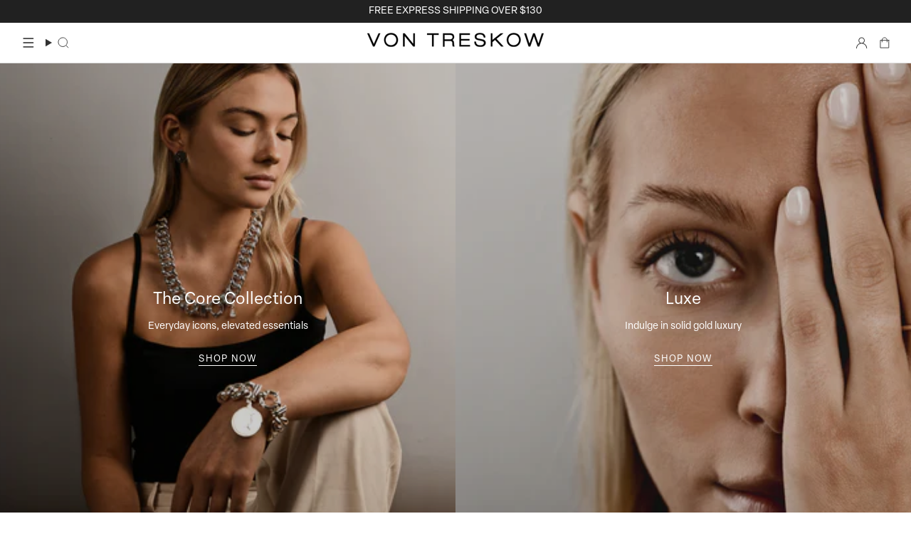

--- FILE ---
content_type: text/html; charset=utf-8
request_url: https://vontreskow.com.au/?attachment_id=215851
body_size: 56331
content:
<!doctype html>
<html class="no-js no-touch supports-no-cookies" lang="en">
  <head>
    <meta charset="UTF-8">
    <meta http-equiv="X-UA-Compatible" content="IE=edge">
    <meta name="viewport" content="width=device-width, initial-scale=1, maximum-scale=1">
    <meta name="theme-color" content="#000000">
    <link rel="canonical" href="https://vontreskow.com.au/">
    <!-- ======================= Broadcast Theme V5.8.1 ========================= -->
    <link href="//vontreskow.com.au/cdn/shop/t/39/assets/theme.css?v=68640233618535217651765244930" as="style" rel="preload">
    <link href="//vontreskow.com.au/cdn/shop/t/39/assets/swiper-bundle.min.css?v=183151804098989261901764592339" rel="stylesheet" type="text/css" media="all" />
    <link href="//vontreskow.com.au/cdn/shop/t/39/assets/vendor.js?v=37228463622838409191764592343" as="script" rel="preload">
    <link href="//vontreskow.com.au/cdn/shop/t/39/assets/theme.dev.js?v=111788409819151428831764592342" as="script" rel="preload">

      <link rel="icon" type="image/png" href="//vontreskow.com.au/cdn/shop/files/Favicon.png?crop=center&height=32&v=1743645190&width=32">
    

    <!-- Title and description ================================================ -->
    
    <title>
    
    Von Treskow
    
    
    
  </title>

    
      <meta name="description" content="Von Treskow creates handcrafted, contemporary jewellery with a nod to tradition. Explore our signature coin collections, fine gold pieces and modern designs">
    
    
    
    <meta property="og:site_name" content="Von Treskow">
<meta property="og:url" content="https://vontreskow.com.au/">
<meta property="og:title" content="Von Treskow">
<meta property="og:type" content="website">
<meta property="og:description" content="Von Treskow creates handcrafted, contemporary jewellery with a nod to tradition. Explore our signature coin collections, fine gold pieces and modern designs"><meta property="og:image" content="http://vontreskow.com.au/cdn/shop/files/logo_shopify.jpg?v=1734390957">
  <meta property="og:image:secure_url" content="https://vontreskow.com.au/cdn/shop/files/logo_shopify.jpg?v=1734390957">
  <meta property="og:image:width" content="1200">
  <meta property="og:image:height" content="628"><meta name="twitter:card" content="summary_large_image">
<meta name="twitter:title" content="Von Treskow">
<meta name="twitter:description" content="Von Treskow creates handcrafted, contemporary jewellery with a nod to tradition. Explore our signature coin collections, fine gold pieces and modern designs">

    <!-- CSS ================================================================== -->
    <style data-shopify>
@font-face {
  font-family: Cardo;
  font-weight: 400;
  font-style: normal;
  font-display: swap;
  src: url("//vontreskow.com.au/cdn/fonts/cardo/cardo_n4.8d7bdd0369840597cbb62dc8a447619701d8d34a.woff2") format("woff2"),
       url("//vontreskow.com.au/cdn/fonts/cardo/cardo_n4.23b63d1eff80cb5da813c4cccb6427058253ce24.woff") format("woff");
}

      @font-face {
  font-family: Figtree;
  font-weight: 400;
  font-style: normal;
  font-display: swap;
  src: url("//vontreskow.com.au/cdn/fonts/figtree/figtree_n4.3c0838aba1701047e60be6a99a1b0a40ce9b8419.woff2") format("woff2"),
       url("//vontreskow.com.au/cdn/fonts/figtree/figtree_n4.c0575d1db21fc3821f17fd6617d3dee552312137.woff") format("woff");
}

      @font-face {
  font-family: Figtree;
  font-weight: 400;
  font-style: normal;
  font-display: swap;
  src: url("//vontreskow.com.au/cdn/fonts/figtree/figtree_n4.3c0838aba1701047e60be6a99a1b0a40ce9b8419.woff2") format("woff2"),
       url("//vontreskow.com.au/cdn/fonts/figtree/figtree_n4.c0575d1db21fc3821f17fd6617d3dee552312137.woff") format("woff");
}


      
        @font-face {
  font-family: Cardo;
  font-weight: 700;
  font-style: normal;
  font-display: swap;
  src: url("//vontreskow.com.au/cdn/fonts/cardo/cardo_n7.d1764502b55968f897125797ed59f6abd5dc8593.woff2") format("woff2"),
       url("//vontreskow.com.au/cdn/fonts/cardo/cardo_n7.b5d64d4147ade913d679fed9918dc44cbe8121d2.woff") format("woff");
}

      

      
        @font-face {
  font-family: Figtree;
  font-weight: 500;
  font-style: normal;
  font-display: swap;
  src: url("//vontreskow.com.au/cdn/fonts/figtree/figtree_n5.3b6b7df38aa5986536945796e1f947445832047c.woff2") format("woff2"),
       url("//vontreskow.com.au/cdn/fonts/figtree/figtree_n5.f26bf6dcae278b0ed902605f6605fa3338e81dab.woff") format("woff");
}

      

      
      

      
        @font-face {
  font-family: Figtree;
  font-weight: 400;
  font-style: italic;
  font-display: swap;
  src: url("//vontreskow.com.au/cdn/fonts/figtree/figtree_i4.89f7a4275c064845c304a4cf8a4a586060656db2.woff2") format("woff2"),
       url("//vontreskow.com.au/cdn/fonts/figtree/figtree_i4.6f955aaaafc55a22ffc1f32ecf3756859a5ad3e2.woff") format("woff");
}

      

      
        @font-face {
  font-family: Figtree;
  font-weight: 500;
  font-style: italic;
  font-display: swap;
  src: url("//vontreskow.com.au/cdn/fonts/figtree/figtree_i5.969396f679a62854cf82dbf67acc5721e41351f0.woff2") format("woff2"),
       url("//vontreskow.com.au/cdn/fonts/figtree/figtree_i5.93bc1cad6c73ca9815f9777c49176dfc9d2890dd.woff") format("woff");
}

      
    </style>

    
<link href="//vontreskow.com.au/cdn/shop/t/39/assets/elza-text-bold.woff?v=174627586205269814561764592309" as="font" type="font/woff" crossorigin="anonymous" rel="preload">
<link href="//vontreskow.com.au/cdn/shop/t/39/assets/elza-text-bold-italic.woff?v=29171023036166383531764592308" as="font" type="font/woff" crossorigin="anonymous" rel="preload">
<link href="//vontreskow.com.au/cdn/shop/t/39/assets/elza-text-regular-italic.woff?v=180311725422716837821764592309" as="font" type="font/woff" crossorigin="anonymous" rel="preload">
<link href="//vontreskow.com.au/cdn/shop/t/39/assets/elza-text-regular.woff?v=175336149804725678371764592310" as="font" type="font/woff" crossorigin="anonymous" rel="preload">
<link href="//vontreskow.com.au/cdn/shop/t/39/assets/ElzaText-Light.woff?v=154641660857386845151764592310" as="font" type="font/woff" crossorigin="anonymous" rel="preload">

<style data-shopify>
    @font-face {
      font-family: 'Elza Text';
      src: url('//vontreskow.com.au/cdn/shop/t/39/assets/elza-text-bold.woff?v=174627586205269814561764592309') format('woff');
      font-display: auto;
      font-style: normal;
      font-weight: 700;
      font-stretch: normal;
    }

    @font-face {
      font-family: 'Elza Text';
      src: url('//vontreskow.com.au/cdn/shop/t/39/assets/elza-text-bold-italic.woff?v=29171023036166383531764592308') format('woff');
      font-display: auto;
      font-style: italic;
      font-weight: 700;
      font-stretch: normal;
    }

    @font-face {
      font-family: 'Elza Text';
      src: url('//vontreskow.com.au/cdn/shop/t/39/assets/elza-text-regular-italic.woff?v=180311725422716837821764592309') format('woff');
      font-display: auto;
      font-style: italic;
      font-weight: 400;
      font-stretch: normal;
    }

    @font-face {
      font-family: 'Elza Text';
      src: url('//vontreskow.com.au/cdn/shop/t/39/assets/elza-text-regular.woff?v=175336149804725678371764592310') format('woff');
      font-display: auto;
      font-style: normal;
      font-weight: 400;
      font-stretch: normal;
    }

     @font-face {
      font-family: 'Elza Text';
      src: url('//vontreskow.com.au/cdn/shop/t/39/assets/ElzaText-Light.woff?v=154641660857386845151764592310') format('woff');
      font-display: swap;
      font-style: normal;
      font-weight: 300;
      font-stretch: normal;
    }

    /* Custom font inter */
    $font-family-inter: "Inter", sans-serif;

    @font-face {
      font-family: $font-family-inter;
      src: url("Inter-Regular.otf");
      font-weight: normal;
      font-display: swap;
  }
</style>
<style data-shopify>
  :root {--scrollbar-width: 0px;

  
  

  
--COLOR-VIDEO-BG: #f2f2f2;
  --COLOR-BG-BRIGHTER: #f2f2f2;--COLOR-BG: #ffffff;--COLOR-BG-ALPHA-25: rgba(255, 255, 255, 0.25);
  --COLOR-BG-TRANSPARENT: rgba(255, 255, 255, 0);
  --COLOR-BG-SECONDARY: #F7F9FA;
  --COLOR-BG-SECONDARY-LIGHTEN: #ffffff;
  --COLOR-BG-RGB: 255, 255, 255;

  --COLOR-TEXT-DARK: #0d0b0b;
  --COLOR-TEXT: #323232;
  --COLOR-TEXT-LIGHT: #707070;




  /* === Opacity shades of grey ===*/
  --COLOR-A5:  rgba(50, 50, 50, 0.05);
  --COLOR-A10: rgba(50, 50, 50, 0.1);
  --COLOR-A15: rgba(50, 50, 50, 0.15);
  --COLOR-A20: rgba(50, 50, 50, 0.2);
  --COLOR-A25: rgba(50, 50, 50, 0.25);
  --COLOR-A30: rgba(50, 50, 50, 0.3);
  --COLOR-A35: rgba(50, 50, 50, 0.35);
  --COLOR-A40: rgba(50, 50, 50, 0.4);
  --COLOR-A45: rgba(50, 50, 50, 0.45);
  --COLOR-A50: rgba(50, 50, 50, 0.5);
  --COLOR-A55: rgba(50, 50, 50, 0.55);
  --COLOR-A60: rgba(50, 50, 50, 0.6);
  --COLOR-A65: rgba(50, 50, 50, 0.65);
  --COLOR-A70: rgba(50, 50, 50, 0.7);
  --COLOR-A75: rgba(50, 50, 50, 0.75);
  --COLOR-A80: rgba(50, 50, 50, 0.8);
  --COLOR-A85: rgba(50, 50, 50, 0.85);
  --COLOR-A90: rgba(50, 50, 50, 0.9);
  --COLOR-A95: rgba(50, 50, 50, 0.95);

  --COLOR-BORDER: rgb(220, 220, 220);
  --COLOR-BORDER-LIGHT: #eaeaea;
  --COLOR-BORDER-HAIRLINE: #f7f7f7;
  --COLOR-BORDER-DARK: #a9a9a9;/* === Bright color ===*/
  --COLOR-PRIMARY: #000000;
  --COLOR-PRIMARY-HOVER: #000000;
  --COLOR-PRIMARY-FADE: rgba(0, 0, 0, 0.05);
  --COLOR-PRIMARY-FADE-HOVER: rgba(0, 0, 0, 0.1);
  --COLOR-PRIMARY-LIGHT: #4d4d4d;--COLOR-PRIMARY-OPPOSITE: #ffffff;



  /* === link Color ===*/
  --COLOR-LINK: #323232;
  --COLOR-LINK-HOVER: rgba(50, 50, 50, 0.7);
  --COLOR-LINK-FADE: rgba(50, 50, 50, 0.05);
  --COLOR-LINK-FADE-HOVER: rgba(50, 50, 50, 0.1);--COLOR-LINK-OPPOSITE: #ffffff;


  /* === Product grid sale tags ===*/
  --COLOR-SALE-BG: #d3373a;
  --COLOR-SALE-TEXT: #ffffff;

  /* === Product grid badges ===*/
  --COLOR-BADGE-BG: #ffffff;
  --COLOR-BADGE-TEXT: #212121;

  /* === Product sale color ===*/
  --COLOR-SALE: #b93443;

  /* === Gray background on Product grid items ===*/--filter-bg: 1.0;/* === Helper colors for form error states ===*/
  --COLOR-ERROR: #721C24;
  --COLOR-ERROR-BG: #F8D7DA;
  --COLOR-ERROR-BORDER: #F5C6CB;


  
    --RADIUS: 0px;
    --RADIUS-SELECT: 0px;
  
--COLOR-HEADER-BG: #ffffff;--COLOR-HEADER-BG-TRANSPARENT: rgba(255, 255, 255, 0);
  --COLOR-HEADER-LINK: #323232;
  --COLOR-HEADER-LINK-HOVER: rgba(50, 50, 50, 0.7);

  --COLOR-MENU-BG: #ffffff;
  --COLOR-MENU-LINK: #323232;
  --COLOR-MENU-LINK-HOVER: rgba(50, 50, 50, 0.7);
  --COLOR-SUBMENU-BG: #ffffff;
  --COLOR-SUBMENU-LINK: #323232;
  --COLOR-SUBMENU-LINK-HOVER: rgba(50, 50, 50, 0.7);
  --COLOR-SUBMENU-TEXT-LIGHT: #707070;
  --COLOR-MENU-TRANSPARENT: #ffffff;
  --COLOR-MENU-TRANSPARENT-HOVER: rgba(255, 255, 255, 0.7);--COLOR-FOOTER-BG: #ffffff;
  --COLOR-FOOTER-BG-HAIRLINE: #f7f7f7;
  --COLOR-FOOTER-TEXT: #323232;
  --COLOR-FOOTER-TEXT-A35: rgba(50, 50, 50, 0.35);
  --COLOR-FOOTER-TEXT-A75: rgba(50, 50, 50, 0.75);
  --COLOR-FOOTER-LINK: #323232;
  --COLOR-FOOTER-LINK-HOVER: rgba(50, 50, 50, 0.7);
  --COLOR-FOOTER-BORDER: #323232;

  --TRANSPARENT: rgba(255, 255, 255, 0);

  /* === Default overlay opacity ===*/
  --overlay-opacity: 0;
  --underlay-opacity: 1;
  --underlay-bg: rgba(0,0,0,0.4);

  /* === Custom Cursor ===*/
  --ICON-ZOOM-IN: url( "//vontreskow.com.au/cdn/shop/t/39/assets/icon-zoom-in.svg?v=182473373117644429561764592322" );
  --ICON-ZOOM-OUT: url( "//vontreskow.com.au/cdn/shop/t/39/assets/icon-zoom-out.svg?v=101497157853986683871764592322" );

  /* === Custom Icons ===*/
  
  
    
    --ICON-ADD-BAG: url( "//vontreskow.com.au/cdn/shop/t/39/assets/icon-add-bag.svg?v=23763382405227654651764592314" );
    --ICON-ADD-CART: url( "//vontreskow.com.au/cdn/shop/t/39/assets/icon-add-cart.svg?v=3962293684743587821764592316" );
    --ICON-ARROW-LEFT: url( "//vontreskow.com.au/cdn/shop/t/39/assets/icon-arrow-left.svg?v=136066145774695772731764592318" );
    --ICON-ARROW-RIGHT: url( "//vontreskow.com.au/cdn/shop/t/39/assets/icon-arrow-right.svg?v=150928298113663093401764592319" );
    --ICON-SELECT: url("//vontreskow.com.au/cdn/shop/t/39/assets/icon-select.svg?v=150573211567947701091764592321");
  
  --ICON-ARROW-LEFT-NEW: url( "//vontreskow.com.au/cdn/shop/t/39/assets/icon-arrow-left-new.svg?v=107798310013477285141764592317" );
  --ICON-ARROW-RIGHT-NEW: url( "//vontreskow.com.au/cdn/shop/t/39/assets/icon-arrow-right-new.svg?v=69484324337676220271764592319" );

  --PRODUCT-GRID-ASPECT-RATIO: 120.0%;

  /* === Typography ===*/
  --FONT-WEIGHT-BODY: 400;
  --FONT-WEIGHT-BODY-BOLD: 500;

  --FONT-STACK-BODY: "Elza Text", sans-serif;
  --FONT-STYLE-BODY: normal;
  --FONT-STYLE-BODY-ITALIC: italic;
  --FONT-ADJUST-BODY: 1.0;

  --LETTER-SPACING-BODY: 0.0em;

  --FONT-WEIGHT-HEADING: 400;
  --FONT-WEIGHT-HEADING-BOLD: 700;

  --FONT-UPPERCASE-HEADING: none;
  --LETTER-SPACING-HEADING: 0.0em;

  --FONT-STACK-HEADING: "Elza Text", serif;
  --FONT-STYLE-HEADING: normal;
  --FONT-STYLE-HEADING-ITALIC: italic;
  --FONT-ADJUST-HEADING: 1.0;

  --FONT-WEIGHT-SUBHEADING: 400;
  --FONT-WEIGHT-SUBHEADING-BOLD: 500;

  --FONT-STACK-SUBHEADING:  "Elza Text",, sans-serif;
  --FONT-STYLE-SUBHEADING: normal;
  --FONT-STYLE-SUBHEADING-ITALIC: italic;
  --FONT-ADJUST-SUBHEADING: 1.0;

  --FONT-UPPERCASE-SUBHEADING: uppercase;
  --LETTER-SPACING-SUBHEADING: 0.1em;

  --FONT-STACK-NAV:  "Elza Text",, sans-serif;
  --FONT-STYLE-NAV: normal;
  --FONT-STYLE-NAV-ITALIC: italic;
  --FONT-ADJUST-NAV: 1.0;

  --FONT-WEIGHT-NAV: 400;
  --FONT-WEIGHT-NAV-BOLD: 500;

  --LETTER-SPACING-NAV: 0.0em;

  --FONT-SIZE-BASE: 1.0rem;
  --FONT-SIZE-BASE-PERCENT: 1.0;

  /* === Parallax ===*/
  --PARALLAX-STRENGTH-MIN: 120.0%;
  --PARALLAX-STRENGTH-MAX: 130.0%;--COLUMNS: 4;
  --COLUMNS-MEDIUM: 3;
  --COLUMNS-SMALL: 2;
  --COLUMNS-MOBILE: 1;--LAYOUT-OUTER: 32px;
    --LAYOUT-GUTTER: 32px;
    --LAYOUT-OUTER-MEDIUM: 22px;
    --LAYOUT-GUTTER-MEDIUM: 22px;
    --LAYOUT-OUTER-SMALL: 16px;
    --LAYOUT-GUTTER-SMALL: 16px;--base-animation-delay: 0ms;
  --line-height-normal: 1.375; /* Equals to line-height: normal; */--SIDEBAR-WIDTH: 270px;
    --SIDEBAR-WIDTH-MEDIUM: 250px;--DRAWER-WIDTH: 380px;--ICON-STROKE-WIDTH: 1px;/* === Button General ===*/
  --BTN-FONT-STACK:  "Elza Text", sans-serif;
  --BTN-FONT-WEIGHT: 400;
  --BTN-FONT-STYLE: normal;
  --BTN-FONT-SIZE: 13px;

  --BTN-LETTER-SPACING: 0.1em;
  --BTN-UPPERCASE: uppercase;
  --BTN-TEXT-ARROW-OFFSET: -1px;

  /* === Button Primary ===*/
  --BTN-PRIMARY-BORDER-COLOR: #212121;
  --BTN-PRIMARY-BG-COLOR: #212121;
  --BTN-PRIMARY-TEXT-COLOR: #ffffff;
  
  
    --BTN-PRIMARY-BG-COLOR-BRIGHTER: #3b3b3b;
  

  /* === Button Secondary ===*/
  --BTN-SECONDARY-BORDER-COLOR: #ab8c52;
  --BTN-SECONDARY-BG-COLOR: #ab8c52;
  --BTN-SECONDARY-TEXT-COLOR: #ffffff;
  
  
    --BTN-SECONDARY-BG-COLOR-BRIGHTER: #9a7e4a;
  

  /* === Button White ===*/
  --TEXT-BTN-BORDER-WHITE: #fff;
  --TEXT-BTN-BG-WHITE: #fff;
  --TEXT-BTN-WHITE: #000;
  --TEXT-BTN-BG-WHITE-BRIGHTER: #f2f2f2;

  /* === Button Black ===*/
  --TEXT-BTN-BG-BLACK: #000;
  --TEXT-BTN-BORDER-BLACK: #000;
  --TEXT-BTN-BLACK: #fff;
  --TEXT-BTN-BG-BLACK-BRIGHTER: #1a1a1a;

  /* === Default Cart Gradient ===*/

  --FREE-SHIPPING-GRADIENT: linear-gradient(to right, var(--COLOR-PRIMARY-LIGHT) 0%, var(--COLOR-PRIMARY) 100%);

  /* === Swatch Size ===*/
  --swatch-size-filters: calc(1.15rem * var(--FONT-ADJUST-BODY));
  --swatch-size-product: calc(2.2rem * var(--FONT-ADJUST-BODY));
  }

  /* === Backdrop ===*/
  ::backdrop {
    --underlay-opacity: 1;
    --underlay-bg: rgba(0,0,0,0.4);
  }

   /* Variables  */
   :root {
    --spacing-xxs: 2px;
    --spacing-xs: 4px;
    --spacing-s: 8px;
    --spacing-m: 16px;
    --spacing-l: 24px;
    --spacing-xl: 32px;
    --spacing-xxl: 40px;
    --spacing-xxxl: 48px;
    --spacing-xxxxl: 56px;
    --spacing-max: 64px;
    --spacing-super: 72px;
    --spacing-hero: 80px;
    --spacing-giant: 88px;
    --spacing-enormous: 96px;
    --spacing-jumbo: 120px;
    --size-xxs-desktop: 11px;
    --size-xxs-mobile: 12px;
    --size-xs-desktop: 14px;
    --size-xs-mobile: 14px;
    --size-s-desktop: 16px;
    --size-s-mobile: 16px;
    --size-l-desktop: 24px;
    --size-l-mobile: 24px;
    --size-xl-desktop: 28px;
    --size-xl-mobile: 26px;
    --size-xxl-desktop: 32px;
    --size-xxl-mobile: 28px;
    --size-xxxl-desktop: 38px;
    --size-xxxl-mobile: 28px;
    --size-xxxxl-desktop: 45px;
    --size-xxxxl-mobile: 38px;
    --size-max-desktop: 57px;
    --size-max-mobile: 45px;
    --line-height-xs-desktop: 16px;
    --line-height-xs-mobile: 16px;
    --line-height-s-desktop: 18px;
    --line-height-s-mobile: 18px;
    --line-height-m-desktop: 20px;
    --line-height-m-mobile: 20px;
    --line-height-l-desktop: 24px;
    --line-height-l-mobile: 24px;
    --line-height-xl-desktop: 28px;
    --line-height-xl-mobile: 28px;
    --line-height-xxl-desktop: 32px;
    --line-height-xxl-mobile: 32px;
    --line-height-xxxl-desktop: 38px;
    --line-height-xxxl-mobile: 38px;
    --line-height-xxxxl-desktop: 40px;
    --line-height-xxxxl-mobile: 40px;
    --line-height-max-desktop: 44px;
    --line-height-max-mobile: 44px;
    --line-height-super-desktop: 52px;
    --line-height-super-mobile: 52px;
    --line-height-hero-desktop: 64px;
    --line-height-hero-mobile: 64px;
    --background-brand-primary: #000000FF;
    --text-primary: #323232FF;
    --text-secondary: #848487FF;
    --text-tertiary: #C0C1C5FF;
    --border-brand-primary: #000000FF;
    --background-brand-secondary: #F0F0F0FF;
    --text-sale: #B93443FF;
    --background-sale: #D3373AFF;
    --background-primary: #FFFFFFFF;
    --text-onbrand: #FFFFFFFF;
    --border-brand-secondary: #DCDCDCFF;
    --icon-brand: #000000FF;
    --text-onsale: #FFFFFFFF;
    --text-onimage: #FFFFFFFF;
    --icon-onbrand: #FFFFFFFF;
    --border-primary: #848487FF;
    --size-m-desktop: 18px;
    --size-m-mobile: 18px;
    --icon-onimage: #FFFFFFFF;
    --text-32: #323232;
  }
</style>


    <link href="//vontreskow.com.au/cdn/shop/t/39/assets/theme.css?v=68640233618535217651765244930" rel="stylesheet" type="text/css" media="all" />
    <link href="//vontreskow.com.au/cdn/shop/t/39/assets/theme-override.css?v=149526481915106980301764592341" rel="stylesheet" type="text/css" media="all" />
    <link href="//vontreskow.com.au/cdn/shop/t/39/assets/von-search.css?v=14303833696835996191764592345" rel="stylesheet" type="text/css" media="all" />
    <link href="//vontreskow.com.au/cdn/shop/t/39/assets/von-collection.css?v=47725283548727278511764592343" rel="stylesheet" type="text/css" media="all" />
    <link href="//vontreskow.com.au/cdn/shop/t/39/assets/von-product-card.css?v=40273099992297195021764592344" rel="stylesheet" type="text/css" media="all" />
    <link href="//vontreskow.com.au/cdn/shop/t/39/assets/section-cms_page.css?v=77741209830003282111764592330" rel="stylesheet" type="text/css" media="all" />
<link href="//vontreskow.com.au/cdn/shop/t/39/assets/swatches.css?v=89529668882659767081764592338" as="style" rel="preload">
      <link href="//vontreskow.com.au/cdn/shop/t/39/assets/swatches.css?v=89529668882659767081764592338" rel="stylesheet" type="text/css" media="all" />
<style data-shopify>.swatches {
    --yellow: #F3D096;--yellow-gold: #F3D096;--rose-gold: #D5AB9A;--rose: #D5AB9A;--black: #000000;--white: #C0C0C0;--blank: url(//vontreskow.com.au/cdn/shop/files/blank_small.png?v=15822);--two-tone-rose-gold-silver: url(//vontreskow.com.au/cdn/shop/files/Rose_Silver_small.png?v=679384114413349556);--amethyst: #b37cc1;--black-onyx: #000000;--gold: #F3D096;--white-gold: #C0C0C0;--silver: #C0C0C0;--silver-rose: url(//vontreskow.com.au/cdn/shop/files/Rose_Silver_small.png?v=679384114413349556);--two-tone-yellow-gold-silver: url(//vontreskow.com.au/cdn/shop/files/Yellow_Silver_small.png?v=12390700823078033202);--platinum: #C0C0C0;--white-gold: #C0C0C0;--silver-yellow: url(//vontreskow.com.au/cdn/shop/files/Yellow_Silver_small.png?v=12390700823078033202);--moonstone: #DDE6EB;--larimar: #AEE3E1;--blue-topaz: #A6DFF1;--chrysoprase: #7CCBA2;--white-opal: url(//vontreskow.com.au/cdn/shop/files/White_opal_small.png?v=9895180482806845996);--blue-opal: url(//vontreskow.com.au/cdn/shop/files/Blue_opal_small.png?v=13447054599405304229);--pearl: #F8F6F0;--yellow-pearl: url(//vontreskow.com.au/cdn/shop/files/Yellow_pearl_small.png?v=10865740612633652546);--yellow-moonstone: url(//vontreskow.com.au/cdn/shop/files/Yellow_Moonstone_small.png?v=15514573132473688135);--yellow-opal: url(//vontreskow.com.au/cdn/shop/files/Yellow_opal_small.png?v=4334726978934150460);--yellow-pink-opal: url(//vontreskow.com.au/cdn/shop/files/Yellow_pink_opal_small.png?v=9145869132677341736);--silver-pink-opal: url(//vontreskow.com.au/cdn/shop/files/Silver_pink_opal_small.png?v=114486691859284857);--yellow-turquoise: url(//vontreskow.com.au/cdn/shop/files/Yellow_turquoise_small.png?v=2468348969821965761);--yellow-garnet: url(//vontreskow.com.au/cdn/shop/files/Yellow_garnet_small.png?v=3586454656700828628);--yellow-amethyst: url(//vontreskow.com.au/cdn/shop/files/Yellow_amethyst_small.png?v=7376171290500555485);--yellow-blue-topaz: url(//vontreskow.com.au/cdn/shop/files/Yellow_blue_topaz_small.png?v=9794845868559827605);--yellow-blue-opal: url(//vontreskow.com.au/cdn/shop/files/Yellow_Blue_opal_small.png?v=9727221311242007732);--silver-blue-opal: url(//vontreskow.com.au/cdn/shop/files/Silver_Blue_opal_small.png?v=7748072196877559428);
  }</style>
<link href="//vontreskow.com.au/cdn/shop/t/39/assets/custom.css?v=68443367776154429261764592307" rel="stylesheet" type="text/css" media="all" />

    <script>
    if (window.navigator.userAgent.indexOf('MSIE ') > 0 || window.navigator.userAgent.indexOf('Trident/') > 0) {
      document.documentElement.className = document.documentElement.className + ' ie';

      var scripts = document.getElementsByTagName('script')[0];
      var polyfill = document.createElement("script");
      polyfill.defer = true;
      polyfill.src = "//vontreskow.com.au/cdn/shop/t/39/assets/ie11.js?v=144489047535103983231764592323";

      scripts.parentNode.insertBefore(polyfill, scripts);
    } else {
      document.documentElement.className = document.documentElement.className.replace('no-js', 'js');
    }

    document.documentElement.style.setProperty('--scrollbar-width', `${getScrollbarWidth()}px`);

    function getScrollbarWidth() {
      // Creating invisible container
      const outer = document.createElement('div');
      outer.style.visibility = 'hidden';
      outer.style.overflow = 'scroll'; // forcing scrollbar to appear
      outer.style.msOverflowStyle = 'scrollbar'; // needed for WinJS apps
      document.documentElement.appendChild(outer);

      // Creating inner element and placing it in the container
      const inner = document.createElement('div');
      outer.appendChild(inner);

      // Calculating difference between container's full width and the child width
      const scrollbarWidth = outer.offsetWidth - inner.offsetWidth;

      // Removing temporary elements from the DOM
      outer.parentNode.removeChild(outer);

      return scrollbarWidth;
    }

    let root = '/';
    if (root[root.length - 1] !== '/') {
      root = root + '/';
    }

    window.theme = {
      routes: {
        root: root,
        cart_url: '/cart',
        cart_add_url: '/cart/add',
        cart_change_url: '/cart/change',
        product_recommendations_url: '/recommendations/products',
        predictive_search_url: '/search/suggest',
        addresses_url: '/account/addresses'
      },
      assets: {
        photoswipe: '//vontreskow.com.au/cdn/shop/t/39/assets/photoswipe.js?v=162613001030112971491764592325',
        smoothscroll: '//vontreskow.com.au/cdn/shop/t/39/assets/smoothscroll.js?v=37906625415260927261764592338',
      },
      strings: {
        addToCart: "Add to cart",
        cartAcceptanceError: "You must accept our terms and conditions.",
        soldOut: "Out of stock",
        from: "From",
        preOrder: "Pre-order",
        sale: "Sale",
        subscription: "Subscription",
        unavailable: "Choose Your Options",
        unitPrice: "Unit price",
        unitPriceSeparator: "per",
        shippingCalcSubmitButton: "Calculate shipping",
        shippingCalcSubmitButtonDisabled: "Calculating...",
        selectValue: "Select value",
        selectColor: "Select color",
        oneColor: "colour",
        otherColor: "colors",
        upsellAddToCart: "Add",
        free: "Free",
        swatchesColor: "Color, Colour, Variation, Metal",
        sku: "SKU",
      },
      settings: {
        cartType: "drawer",
        customerLoggedIn: null ? true : false,
        enableQuickAdd: true,
        enableAnimations: true,
        variantOnSale: true,
        collectionSwatchStyle: "slider",
        swatchesType: "theme"
      },
      sliderArrows: {
        prev: '<button type="button" class="slider__button slider__button--prev" data-button-arrow data-button-prev>' + "Prev" + '</button>',
        next: '<button type="button" class="slider__button slider__button--next" data-button-arrow data-button-next>' + "Next" + '</button>',
      },
      moneyFormat: false ? "${{amount}} AUD" : "${{amount}}",
      moneyWithoutCurrencyFormat: "${{amount}}",
      moneyWithCurrencyFormat: "${{amount}} AUD",
      subtotal: 0,
      info: {
        name: 'broadcast'
      },
      version: '5.8.1'
    };

    let windowInnerHeight = window.innerHeight;
    document.documentElement.style.setProperty('--full-height', `${windowInnerHeight}px`);
    document.documentElement.style.setProperty('--three-quarters', `${windowInnerHeight * 0.75}px`);
    document.documentElement.style.setProperty('--two-thirds', `${windowInnerHeight * 0.66}px`);
    document.documentElement.style.setProperty('--one-half', `${windowInnerHeight * 0.5}px`);
    document.documentElement.style.setProperty('--one-third', `${windowInnerHeight * 0.33}px`);
    document.documentElement.style.setProperty('--one-fifth', `${windowInnerHeight * 0.2}px`);
    </script>

    

    <!-- Theme Javascript ============================================================== -->
    <script src="//vontreskow.com.au/cdn/shop/t/39/assets/vendor.js?v=37228463622838409191764592343" defer="defer"></script>
    <script src="//vontreskow.com.au/cdn/shop/t/39/assets/theme.dev.js?v=111788409819151428831764592342" defer="defer"></script><!-- Shopify app scripts =========================================================== -->

    <script>window.performance && window.performance.mark && window.performance.mark('shopify.content_for_header.start');</script><meta name="google-site-verification" content="IPO0VpmLdu1qcxB19pmJT9pO_9Si-r9ux6oYKnqREQU">
<meta name="facebook-domain-verification" content="njwu31guk5yezkvv0tn6iru0jjqadp">
<meta id="shopify-digital-wallet" name="shopify-digital-wallet" content="/60513583206/digital_wallets/dialog">
<meta name="shopify-checkout-api-token" content="2ae7a848589eb9e8ab549daac3c8f97a">
<meta id="in-context-paypal-metadata" data-shop-id="60513583206" data-venmo-supported="false" data-environment="production" data-locale="en_US" data-paypal-v4="true" data-currency="AUD">
<script async="async" src="/checkouts/internal/preloads.js?locale=en-AU"></script>
<link rel="preconnect" href="https://shop.app" crossorigin="anonymous">
<script async="async" src="https://shop.app/checkouts/internal/preloads.js?locale=en-AU&shop_id=60513583206" crossorigin="anonymous"></script>
<script id="apple-pay-shop-capabilities" type="application/json">{"shopId":60513583206,"countryCode":"AU","currencyCode":"AUD","merchantCapabilities":["supports3DS"],"merchantId":"gid:\/\/shopify\/Shop\/60513583206","merchantName":"Von Treskow","requiredBillingContactFields":["postalAddress","email"],"requiredShippingContactFields":["postalAddress","email"],"shippingType":"shipping","supportedNetworks":["visa","masterCard","amex","jcb"],"total":{"type":"pending","label":"Von Treskow","amount":"1.00"},"shopifyPaymentsEnabled":true,"supportsSubscriptions":true}</script>
<script id="shopify-features" type="application/json">{"accessToken":"2ae7a848589eb9e8ab549daac3c8f97a","betas":["rich-media-storefront-analytics"],"domain":"vontreskow.com.au","predictiveSearch":true,"shopId":60513583206,"locale":"en"}</script>
<script>var Shopify = Shopify || {};
Shopify.shop = "vontreskow.myshopify.com";
Shopify.locale = "en";
Shopify.currency = {"active":"AUD","rate":"1.0"};
Shopify.country = "AU";
Shopify.theme = {"name":"This will be live theme (back up midnight 1 Dec)","id":142155972710,"schema_name":"Broadcast","schema_version":"5.8.1","theme_store_id":null,"role":"main"};
Shopify.theme.handle = "null";
Shopify.theme.style = {"id":null,"handle":null};
Shopify.cdnHost = "vontreskow.com.au/cdn";
Shopify.routes = Shopify.routes || {};
Shopify.routes.root = "/";</script>
<script type="module">!function(o){(o.Shopify=o.Shopify||{}).modules=!0}(window);</script>
<script>!function(o){function n(){var o=[];function n(){o.push(Array.prototype.slice.apply(arguments))}return n.q=o,n}var t=o.Shopify=o.Shopify||{};t.loadFeatures=n(),t.autoloadFeatures=n()}(window);</script>
<script>
  window.ShopifyPay = window.ShopifyPay || {};
  window.ShopifyPay.apiHost = "shop.app\/pay";
  window.ShopifyPay.redirectState = null;
</script>
<script id="shop-js-analytics" type="application/json">{"pageType":"index"}</script>
<script defer="defer" async type="module" src="//vontreskow.com.au/cdn/shopifycloud/shop-js/modules/v2/client.init-shop-cart-sync_BT-GjEfc.en.esm.js"></script>
<script defer="defer" async type="module" src="//vontreskow.com.au/cdn/shopifycloud/shop-js/modules/v2/chunk.common_D58fp_Oc.esm.js"></script>
<script defer="defer" async type="module" src="//vontreskow.com.au/cdn/shopifycloud/shop-js/modules/v2/chunk.modal_xMitdFEc.esm.js"></script>
<script type="module">
  await import("//vontreskow.com.au/cdn/shopifycloud/shop-js/modules/v2/client.init-shop-cart-sync_BT-GjEfc.en.esm.js");
await import("//vontreskow.com.au/cdn/shopifycloud/shop-js/modules/v2/chunk.common_D58fp_Oc.esm.js");
await import("//vontreskow.com.au/cdn/shopifycloud/shop-js/modules/v2/chunk.modal_xMitdFEc.esm.js");

  window.Shopify.SignInWithShop?.initShopCartSync?.({"fedCMEnabled":true,"windoidEnabled":true});

</script>
<script>
  window.Shopify = window.Shopify || {};
  if (!window.Shopify.featureAssets) window.Shopify.featureAssets = {};
  window.Shopify.featureAssets['shop-js'] = {"shop-cart-sync":["modules/v2/client.shop-cart-sync_DZOKe7Ll.en.esm.js","modules/v2/chunk.common_D58fp_Oc.esm.js","modules/v2/chunk.modal_xMitdFEc.esm.js"],"init-fed-cm":["modules/v2/client.init-fed-cm_B6oLuCjv.en.esm.js","modules/v2/chunk.common_D58fp_Oc.esm.js","modules/v2/chunk.modal_xMitdFEc.esm.js"],"shop-cash-offers":["modules/v2/client.shop-cash-offers_D2sdYoxE.en.esm.js","modules/v2/chunk.common_D58fp_Oc.esm.js","modules/v2/chunk.modal_xMitdFEc.esm.js"],"shop-login-button":["modules/v2/client.shop-login-button_QeVjl5Y3.en.esm.js","modules/v2/chunk.common_D58fp_Oc.esm.js","modules/v2/chunk.modal_xMitdFEc.esm.js"],"pay-button":["modules/v2/client.pay-button_DXTOsIq6.en.esm.js","modules/v2/chunk.common_D58fp_Oc.esm.js","modules/v2/chunk.modal_xMitdFEc.esm.js"],"shop-button":["modules/v2/client.shop-button_DQZHx9pm.en.esm.js","modules/v2/chunk.common_D58fp_Oc.esm.js","modules/v2/chunk.modal_xMitdFEc.esm.js"],"avatar":["modules/v2/client.avatar_BTnouDA3.en.esm.js"],"init-windoid":["modules/v2/client.init-windoid_CR1B-cfM.en.esm.js","modules/v2/chunk.common_D58fp_Oc.esm.js","modules/v2/chunk.modal_xMitdFEc.esm.js"],"init-shop-for-new-customer-accounts":["modules/v2/client.init-shop-for-new-customer-accounts_C_vY_xzh.en.esm.js","modules/v2/client.shop-login-button_QeVjl5Y3.en.esm.js","modules/v2/chunk.common_D58fp_Oc.esm.js","modules/v2/chunk.modal_xMitdFEc.esm.js"],"init-shop-email-lookup-coordinator":["modules/v2/client.init-shop-email-lookup-coordinator_BI7n9ZSv.en.esm.js","modules/v2/chunk.common_D58fp_Oc.esm.js","modules/v2/chunk.modal_xMitdFEc.esm.js"],"init-shop-cart-sync":["modules/v2/client.init-shop-cart-sync_BT-GjEfc.en.esm.js","modules/v2/chunk.common_D58fp_Oc.esm.js","modules/v2/chunk.modal_xMitdFEc.esm.js"],"shop-toast-manager":["modules/v2/client.shop-toast-manager_DiYdP3xc.en.esm.js","modules/v2/chunk.common_D58fp_Oc.esm.js","modules/v2/chunk.modal_xMitdFEc.esm.js"],"init-customer-accounts":["modules/v2/client.init-customer-accounts_D9ZNqS-Q.en.esm.js","modules/v2/client.shop-login-button_QeVjl5Y3.en.esm.js","modules/v2/chunk.common_D58fp_Oc.esm.js","modules/v2/chunk.modal_xMitdFEc.esm.js"],"init-customer-accounts-sign-up":["modules/v2/client.init-customer-accounts-sign-up_iGw4briv.en.esm.js","modules/v2/client.shop-login-button_QeVjl5Y3.en.esm.js","modules/v2/chunk.common_D58fp_Oc.esm.js","modules/v2/chunk.modal_xMitdFEc.esm.js"],"shop-follow-button":["modules/v2/client.shop-follow-button_CqMgW2wH.en.esm.js","modules/v2/chunk.common_D58fp_Oc.esm.js","modules/v2/chunk.modal_xMitdFEc.esm.js"],"checkout-modal":["modules/v2/client.checkout-modal_xHeaAweL.en.esm.js","modules/v2/chunk.common_D58fp_Oc.esm.js","modules/v2/chunk.modal_xMitdFEc.esm.js"],"shop-login":["modules/v2/client.shop-login_D91U-Q7h.en.esm.js","modules/v2/chunk.common_D58fp_Oc.esm.js","modules/v2/chunk.modal_xMitdFEc.esm.js"],"lead-capture":["modules/v2/client.lead-capture_BJmE1dJe.en.esm.js","modules/v2/chunk.common_D58fp_Oc.esm.js","modules/v2/chunk.modal_xMitdFEc.esm.js"],"payment-terms":["modules/v2/client.payment-terms_Ci9AEqFq.en.esm.js","modules/v2/chunk.common_D58fp_Oc.esm.js","modules/v2/chunk.modal_xMitdFEc.esm.js"]};
</script>
<script>(function() {
  var isLoaded = false;
  function asyncLoad() {
    if (isLoaded) return;
    isLoaded = true;
    var urls = ["https:\/\/d33a6lvgbd0fej.cloudfront.net\/script_tag\/secomapp.scripttag.js?shop=vontreskow.myshopify.com"];
    for (var i = 0; i < urls.length; i++) {
      var s = document.createElement('script');
      s.type = 'text/javascript';
      s.async = true;
      s.src = urls[i];
      var x = document.getElementsByTagName('script')[0];
      x.parentNode.insertBefore(s, x);
    }
  };
  if(window.attachEvent) {
    window.attachEvent('onload', asyncLoad);
  } else {
    window.addEventListener('load', asyncLoad, false);
  }
})();</script>
<script id="__st">var __st={"a":60513583206,"offset":39600,"reqid":"d928dd1a-1c11-4872-a5af-494bc31897e2-1769243814","pageurl":"vontreskow.com.au\/?attachment_id=215851","u":"497fd20985bf","p":"home"};</script>
<script>window.ShopifyPaypalV4VisibilityTracking = true;</script>
<script id="captcha-bootstrap">!function(){'use strict';const t='contact',e='account',n='new_comment',o=[[t,t],['blogs',n],['comments',n],[t,'customer']],c=[[e,'customer_login'],[e,'guest_login'],[e,'recover_customer_password'],[e,'create_customer']],r=t=>t.map((([t,e])=>`form[action*='/${t}']:not([data-nocaptcha='true']) input[name='form_type'][value='${e}']`)).join(','),a=t=>()=>t?[...document.querySelectorAll(t)].map((t=>t.form)):[];function s(){const t=[...o],e=r(t);return a(e)}const i='password',u='form_key',d=['recaptcha-v3-token','g-recaptcha-response','h-captcha-response',i],f=()=>{try{return window.sessionStorage}catch{return}},m='__shopify_v',_=t=>t.elements[u];function p(t,e,n=!1){try{const o=window.sessionStorage,c=JSON.parse(o.getItem(e)),{data:r}=function(t){const{data:e,action:n}=t;return t[m]||n?{data:e,action:n}:{data:t,action:n}}(c);for(const[e,n]of Object.entries(r))t.elements[e]&&(t.elements[e].value=n);n&&o.removeItem(e)}catch(o){console.error('form repopulation failed',{error:o})}}const l='form_type',E='cptcha';function T(t){t.dataset[E]=!0}const w=window,h=w.document,L='Shopify',v='ce_forms',y='captcha';let A=!1;((t,e)=>{const n=(g='f06e6c50-85a8-45c8-87d0-21a2b65856fe',I='https://cdn.shopify.com/shopifycloud/storefront-forms-hcaptcha/ce_storefront_forms_captcha_hcaptcha.v1.5.2.iife.js',D={infoText:'Protected by hCaptcha',privacyText:'Privacy',termsText:'Terms'},(t,e,n)=>{const o=w[L][v],c=o.bindForm;if(c)return c(t,g,e,D).then(n);var r;o.q.push([[t,g,e,D],n]),r=I,A||(h.body.append(Object.assign(h.createElement('script'),{id:'captcha-provider',async:!0,src:r})),A=!0)});var g,I,D;w[L]=w[L]||{},w[L][v]=w[L][v]||{},w[L][v].q=[],w[L][y]=w[L][y]||{},w[L][y].protect=function(t,e){n(t,void 0,e),T(t)},Object.freeze(w[L][y]),function(t,e,n,w,h,L){const[v,y,A,g]=function(t,e,n){const i=e?o:[],u=t?c:[],d=[...i,...u],f=r(d),m=r(i),_=r(d.filter((([t,e])=>n.includes(e))));return[a(f),a(m),a(_),s()]}(w,h,L),I=t=>{const e=t.target;return e instanceof HTMLFormElement?e:e&&e.form},D=t=>v().includes(t);t.addEventListener('submit',(t=>{const e=I(t);if(!e)return;const n=D(e)&&!e.dataset.hcaptchaBound&&!e.dataset.recaptchaBound,o=_(e),c=g().includes(e)&&(!o||!o.value);(n||c)&&t.preventDefault(),c&&!n&&(function(t){try{if(!f())return;!function(t){const e=f();if(!e)return;const n=_(t);if(!n)return;const o=n.value;o&&e.removeItem(o)}(t);const e=Array.from(Array(32),(()=>Math.random().toString(36)[2])).join('');!function(t,e){_(t)||t.append(Object.assign(document.createElement('input'),{type:'hidden',name:u})),t.elements[u].value=e}(t,e),function(t,e){const n=f();if(!n)return;const o=[...t.querySelectorAll(`input[type='${i}']`)].map((({name:t})=>t)),c=[...d,...o],r={};for(const[a,s]of new FormData(t).entries())c.includes(a)||(r[a]=s);n.setItem(e,JSON.stringify({[m]:1,action:t.action,data:r}))}(t,e)}catch(e){console.error('failed to persist form',e)}}(e),e.submit())}));const S=(t,e)=>{t&&!t.dataset[E]&&(n(t,e.some((e=>e===t))),T(t))};for(const o of['focusin','change'])t.addEventListener(o,(t=>{const e=I(t);D(e)&&S(e,y())}));const B=e.get('form_key'),M=e.get(l),P=B&&M;t.addEventListener('DOMContentLoaded',(()=>{const t=y();if(P)for(const e of t)e.elements[l].value===M&&p(e,B);[...new Set([...A(),...v().filter((t=>'true'===t.dataset.shopifyCaptcha))])].forEach((e=>S(e,t)))}))}(h,new URLSearchParams(w.location.search),n,t,e,['guest_login'])})(!0,!0)}();</script>
<script integrity="sha256-4kQ18oKyAcykRKYeNunJcIwy7WH5gtpwJnB7kiuLZ1E=" data-source-attribution="shopify.loadfeatures" defer="defer" src="//vontreskow.com.au/cdn/shopifycloud/storefront/assets/storefront/load_feature-a0a9edcb.js" crossorigin="anonymous"></script>
<script crossorigin="anonymous" defer="defer" src="//vontreskow.com.au/cdn/shopifycloud/storefront/assets/shopify_pay/storefront-65b4c6d7.js?v=20250812"></script>
<script data-source-attribution="shopify.dynamic_checkout.dynamic.init">var Shopify=Shopify||{};Shopify.PaymentButton=Shopify.PaymentButton||{isStorefrontPortableWallets:!0,init:function(){window.Shopify.PaymentButton.init=function(){};var t=document.createElement("script");t.src="https://vontreskow.com.au/cdn/shopifycloud/portable-wallets/latest/portable-wallets.en.js",t.type="module",document.head.appendChild(t)}};
</script>
<script data-source-attribution="shopify.dynamic_checkout.buyer_consent">
  function portableWalletsHideBuyerConsent(e){var t=document.getElementById("shopify-buyer-consent"),n=document.getElementById("shopify-subscription-policy-button");t&&n&&(t.classList.add("hidden"),t.setAttribute("aria-hidden","true"),n.removeEventListener("click",e))}function portableWalletsShowBuyerConsent(e){var t=document.getElementById("shopify-buyer-consent"),n=document.getElementById("shopify-subscription-policy-button");t&&n&&(t.classList.remove("hidden"),t.removeAttribute("aria-hidden"),n.addEventListener("click",e))}window.Shopify?.PaymentButton&&(window.Shopify.PaymentButton.hideBuyerConsent=portableWalletsHideBuyerConsent,window.Shopify.PaymentButton.showBuyerConsent=portableWalletsShowBuyerConsent);
</script>
<script data-source-attribution="shopify.dynamic_checkout.cart.bootstrap">document.addEventListener("DOMContentLoaded",(function(){function t(){return document.querySelector("shopify-accelerated-checkout-cart, shopify-accelerated-checkout")}if(t())Shopify.PaymentButton.init();else{new MutationObserver((function(e,n){t()&&(Shopify.PaymentButton.init(),n.disconnect())})).observe(document.body,{childList:!0,subtree:!0})}}));
</script>
<script id='scb4127' type='text/javascript' async='' src='https://vontreskow.com.au/cdn/shopifycloud/privacy-banner/storefront-banner.js'></script><link id="shopify-accelerated-checkout-styles" rel="stylesheet" media="screen" href="https://vontreskow.com.au/cdn/shopifycloud/portable-wallets/latest/accelerated-checkout-backwards-compat.css" crossorigin="anonymous">
<style id="shopify-accelerated-checkout-cart">
        #shopify-buyer-consent {
  margin-top: 1em;
  display: inline-block;
  width: 100%;
}

#shopify-buyer-consent.hidden {
  display: none;
}

#shopify-subscription-policy-button {
  background: none;
  border: none;
  padding: 0;
  text-decoration: underline;
  font-size: inherit;
  cursor: pointer;
}

#shopify-subscription-policy-button::before {
  box-shadow: none;
}

      </style>

<script>window.performance && window.performance.mark && window.performance.mark('shopify.content_for_header.end');</script>
  <!-- BEGIN app block: shopify://apps/yotpo-product-reviews/blocks/settings/eb7dfd7d-db44-4334-bc49-c893b51b36cf -->


  <script type="text/javascript" src="https://cdn-widgetsrepository.yotpo.com/v1/loader/oTTRzPWg9kdgHP58kbWOtWmYPCVQXR1djGyallef?languageCode=en" async></script>



  
<!-- END app block --><!-- BEGIN app block: shopify://apps/yotpo-loyalty-rewards/blocks/loader-app-embed-block/2f9660df-5018-4e02-9868-ee1fb88d6ccd -->
    <script src="https://cdn-widgetsrepository.yotpo.com/v1/loader/CUY0W2QQNzV5EBubQD1ZrA" async></script>




<!-- END app block --><!-- BEGIN app block: shopify://apps/klaviyo-email-marketing-sms/blocks/klaviyo-onsite-embed/2632fe16-c075-4321-a88b-50b567f42507 -->












  <script async src="https://static.klaviyo.com/onsite/js/S4fXk3/klaviyo.js?company_id=S4fXk3"></script>
  <script>!function(){if(!window.klaviyo){window._klOnsite=window._klOnsite||[];try{window.klaviyo=new Proxy({},{get:function(n,i){return"push"===i?function(){var n;(n=window._klOnsite).push.apply(n,arguments)}:function(){for(var n=arguments.length,o=new Array(n),w=0;w<n;w++)o[w]=arguments[w];var t="function"==typeof o[o.length-1]?o.pop():void 0,e=new Promise((function(n){window._klOnsite.push([i].concat(o,[function(i){t&&t(i),n(i)}]))}));return e}}})}catch(n){window.klaviyo=window.klaviyo||[],window.klaviyo.push=function(){var n;(n=window._klOnsite).push.apply(n,arguments)}}}}();</script>

  




  <script>
    window.klaviyoReviewsProductDesignMode = false
  </script>







<!-- END app block --><script src="https://cdn.shopify.com/extensions/019bec5d-b531-7bf0-9e24-471cdb0e9720/loop-returns-345/assets/return-coverage-block-v2.js" type="text/javascript" defer="defer"></script>
<script src="https://cdn.shopify.com/extensions/019bec5d-b531-7bf0-9e24-471cdb0e9720/loop-returns-345/assets/onstore-block.js" type="text/javascript" defer="defer"></script>
<link href="https://cdn.shopify.com/extensions/019bec5d-b531-7bf0-9e24-471cdb0e9720/loop-returns-345/assets/onstore-block.css" rel="stylesheet" type="text/css" media="all">
<script src="https://cdn.shopify.com/extensions/019b93c1-bc14-7200-9724-fabc47201519/my-app-115/assets/sdk.js" type="text/javascript" defer="defer"></script>
<link href="https://cdn.shopify.com/extensions/019b93c1-bc14-7200-9724-fabc47201519/my-app-115/assets/sdk.css" rel="stylesheet" type="text/css" media="all">
<link href="https://monorail-edge.shopifysvc.com" rel="dns-prefetch">
<script>(function(){if ("sendBeacon" in navigator && "performance" in window) {try {var session_token_from_headers = performance.getEntriesByType('navigation')[0].serverTiming.find(x => x.name == '_s').description;} catch {var session_token_from_headers = undefined;}var session_cookie_matches = document.cookie.match(/_shopify_s=([^;]*)/);var session_token_from_cookie = session_cookie_matches && session_cookie_matches.length === 2 ? session_cookie_matches[1] : "";var session_token = session_token_from_headers || session_token_from_cookie || "";function handle_abandonment_event(e) {var entries = performance.getEntries().filter(function(entry) {return /monorail-edge.shopifysvc.com/.test(entry.name);});if (!window.abandonment_tracked && entries.length === 0) {window.abandonment_tracked = true;var currentMs = Date.now();var navigation_start = performance.timing.navigationStart;var payload = {shop_id: 60513583206,url: window.location.href,navigation_start,duration: currentMs - navigation_start,session_token,page_type: "index"};window.navigator.sendBeacon("https://monorail-edge.shopifysvc.com/v1/produce", JSON.stringify({schema_id: "online_store_buyer_site_abandonment/1.1",payload: payload,metadata: {event_created_at_ms: currentMs,event_sent_at_ms: currentMs}}));}}window.addEventListener('pagehide', handle_abandonment_event);}}());</script>
<script id="web-pixels-manager-setup">(function e(e,d,r,n,o){if(void 0===o&&(o={}),!Boolean(null===(a=null===(i=window.Shopify)||void 0===i?void 0:i.analytics)||void 0===a?void 0:a.replayQueue)){var i,a;window.Shopify=window.Shopify||{};var t=window.Shopify;t.analytics=t.analytics||{};var s=t.analytics;s.replayQueue=[],s.publish=function(e,d,r){return s.replayQueue.push([e,d,r]),!0};try{self.performance.mark("wpm:start")}catch(e){}var l=function(){var e={modern:/Edge?\/(1{2}[4-9]|1[2-9]\d|[2-9]\d{2}|\d{4,})\.\d+(\.\d+|)|Firefox\/(1{2}[4-9]|1[2-9]\d|[2-9]\d{2}|\d{4,})\.\d+(\.\d+|)|Chrom(ium|e)\/(9{2}|\d{3,})\.\d+(\.\d+|)|(Maci|X1{2}).+ Version\/(15\.\d+|(1[6-9]|[2-9]\d|\d{3,})\.\d+)([,.]\d+|)( \(\w+\)|)( Mobile\/\w+|) Safari\/|Chrome.+OPR\/(9{2}|\d{3,})\.\d+\.\d+|(CPU[ +]OS|iPhone[ +]OS|CPU[ +]iPhone|CPU IPhone OS|CPU iPad OS)[ +]+(15[._]\d+|(1[6-9]|[2-9]\d|\d{3,})[._]\d+)([._]\d+|)|Android:?[ /-](13[3-9]|1[4-9]\d|[2-9]\d{2}|\d{4,})(\.\d+|)(\.\d+|)|Android.+Firefox\/(13[5-9]|1[4-9]\d|[2-9]\d{2}|\d{4,})\.\d+(\.\d+|)|Android.+Chrom(ium|e)\/(13[3-9]|1[4-9]\d|[2-9]\d{2}|\d{4,})\.\d+(\.\d+|)|SamsungBrowser\/([2-9]\d|\d{3,})\.\d+/,legacy:/Edge?\/(1[6-9]|[2-9]\d|\d{3,})\.\d+(\.\d+|)|Firefox\/(5[4-9]|[6-9]\d|\d{3,})\.\d+(\.\d+|)|Chrom(ium|e)\/(5[1-9]|[6-9]\d|\d{3,})\.\d+(\.\d+|)([\d.]+$|.*Safari\/(?![\d.]+ Edge\/[\d.]+$))|(Maci|X1{2}).+ Version\/(10\.\d+|(1[1-9]|[2-9]\d|\d{3,})\.\d+)([,.]\d+|)( \(\w+\)|)( Mobile\/\w+|) Safari\/|Chrome.+OPR\/(3[89]|[4-9]\d|\d{3,})\.\d+\.\d+|(CPU[ +]OS|iPhone[ +]OS|CPU[ +]iPhone|CPU IPhone OS|CPU iPad OS)[ +]+(10[._]\d+|(1[1-9]|[2-9]\d|\d{3,})[._]\d+)([._]\d+|)|Android:?[ /-](13[3-9]|1[4-9]\d|[2-9]\d{2}|\d{4,})(\.\d+|)(\.\d+|)|Mobile Safari.+OPR\/([89]\d|\d{3,})\.\d+\.\d+|Android.+Firefox\/(13[5-9]|1[4-9]\d|[2-9]\d{2}|\d{4,})\.\d+(\.\d+|)|Android.+Chrom(ium|e)\/(13[3-9]|1[4-9]\d|[2-9]\d{2}|\d{4,})\.\d+(\.\d+|)|Android.+(UC? ?Browser|UCWEB|U3)[ /]?(15\.([5-9]|\d{2,})|(1[6-9]|[2-9]\d|\d{3,})\.\d+)\.\d+|SamsungBrowser\/(5\.\d+|([6-9]|\d{2,})\.\d+)|Android.+MQ{2}Browser\/(14(\.(9|\d{2,})|)|(1[5-9]|[2-9]\d|\d{3,})(\.\d+|))(\.\d+|)|K[Aa][Ii]OS\/(3\.\d+|([4-9]|\d{2,})\.\d+)(\.\d+|)/},d=e.modern,r=e.legacy,n=navigator.userAgent;return n.match(d)?"modern":n.match(r)?"legacy":"unknown"}(),u="modern"===l?"modern":"legacy",c=(null!=n?n:{modern:"",legacy:""})[u],f=function(e){return[e.baseUrl,"/wpm","/b",e.hashVersion,"modern"===e.buildTarget?"m":"l",".js"].join("")}({baseUrl:d,hashVersion:r,buildTarget:u}),m=function(e){var d=e.version,r=e.bundleTarget,n=e.surface,o=e.pageUrl,i=e.monorailEndpoint;return{emit:function(e){var a=e.status,t=e.errorMsg,s=(new Date).getTime(),l=JSON.stringify({metadata:{event_sent_at_ms:s},events:[{schema_id:"web_pixels_manager_load/3.1",payload:{version:d,bundle_target:r,page_url:o,status:a,surface:n,error_msg:t},metadata:{event_created_at_ms:s}}]});if(!i)return console&&console.warn&&console.warn("[Web Pixels Manager] No Monorail endpoint provided, skipping logging."),!1;try{return self.navigator.sendBeacon.bind(self.navigator)(i,l)}catch(e){}var u=new XMLHttpRequest;try{return u.open("POST",i,!0),u.setRequestHeader("Content-Type","text/plain"),u.send(l),!0}catch(e){return console&&console.warn&&console.warn("[Web Pixels Manager] Got an unhandled error while logging to Monorail."),!1}}}}({version:r,bundleTarget:l,surface:e.surface,pageUrl:self.location.href,monorailEndpoint:e.monorailEndpoint});try{o.browserTarget=l,function(e){var d=e.src,r=e.async,n=void 0===r||r,o=e.onload,i=e.onerror,a=e.sri,t=e.scriptDataAttributes,s=void 0===t?{}:t,l=document.createElement("script"),u=document.querySelector("head"),c=document.querySelector("body");if(l.async=n,l.src=d,a&&(l.integrity=a,l.crossOrigin="anonymous"),s)for(var f in s)if(Object.prototype.hasOwnProperty.call(s,f))try{l.dataset[f]=s[f]}catch(e){}if(o&&l.addEventListener("load",o),i&&l.addEventListener("error",i),u)u.appendChild(l);else{if(!c)throw new Error("Did not find a head or body element to append the script");c.appendChild(l)}}({src:f,async:!0,onload:function(){if(!function(){var e,d;return Boolean(null===(d=null===(e=window.Shopify)||void 0===e?void 0:e.analytics)||void 0===d?void 0:d.initialized)}()){var d=window.webPixelsManager.init(e)||void 0;if(d){var r=window.Shopify.analytics;r.replayQueue.forEach((function(e){var r=e[0],n=e[1],o=e[2];d.publishCustomEvent(r,n,o)})),r.replayQueue=[],r.publish=d.publishCustomEvent,r.visitor=d.visitor,r.initialized=!0}}},onerror:function(){return m.emit({status:"failed",errorMsg:"".concat(f," has failed to load")})},sri:function(e){var d=/^sha384-[A-Za-z0-9+/=]+$/;return"string"==typeof e&&d.test(e)}(c)?c:"",scriptDataAttributes:o}),m.emit({status:"loading"})}catch(e){m.emit({status:"failed",errorMsg:(null==e?void 0:e.message)||"Unknown error"})}}})({shopId: 60513583206,storefrontBaseUrl: "https://vontreskow.com.au",extensionsBaseUrl: "https://extensions.shopifycdn.com/cdn/shopifycloud/web-pixels-manager",monorailEndpoint: "https://monorail-edge.shopifysvc.com/unstable/produce_batch",surface: "storefront-renderer",enabledBetaFlags: ["2dca8a86"],webPixelsConfigList: [{"id":"1489305702","configuration":"{\"shop\":\"vontreskow.myshopify.com\",\"collect_url\":\"https:\\\/\\\/collect.bogos.io\\\/collect\"}","eventPayloadVersion":"v1","runtimeContext":"STRICT","scriptVersion":"27aaba9b0270b21ff3511bb6f0b97902","type":"APP","apiClientId":177733,"privacyPurposes":["ANALYTICS","MARKETING","SALE_OF_DATA"],"dataSharingAdjustments":{"protectedCustomerApprovalScopes":["read_customer_address","read_customer_email","read_customer_name","read_customer_personal_data","read_customer_phone"]}},{"id":"1304461414","configuration":"{\"accountID\":\"S4fXk3\",\"webPixelConfig\":\"eyJlbmFibGVBZGRlZFRvQ2FydEV2ZW50cyI6IHRydWV9\"}","eventPayloadVersion":"v1","runtimeContext":"STRICT","scriptVersion":"524f6c1ee37bacdca7657a665bdca589","type":"APP","apiClientId":123074,"privacyPurposes":["ANALYTICS","MARKETING"],"dataSharingAdjustments":{"protectedCustomerApprovalScopes":["read_customer_address","read_customer_email","read_customer_name","read_customer_personal_data","read_customer_phone"]}},{"id":"1106804838","configuration":"{}","eventPayloadVersion":"v1","runtimeContext":"STRICT","scriptVersion":"705479d021859bdf9cd4598589a4acf4","type":"APP","apiClientId":30400643073,"privacyPurposes":["ANALYTICS"],"dataSharingAdjustments":{"protectedCustomerApprovalScopes":["read_customer_address","read_customer_email","read_customer_name","read_customer_personal_data","read_customer_phone"]}},{"id":"947421286","configuration":"{\"myshopifyDomain\":\"vontreskow.myshopify.com\"}","eventPayloadVersion":"v1","runtimeContext":"STRICT","scriptVersion":"23b97d18e2aa74363140dc29c9284e87","type":"APP","apiClientId":2775569,"privacyPurposes":["ANALYTICS","MARKETING","SALE_OF_DATA"],"dataSharingAdjustments":{"protectedCustomerApprovalScopes":["read_customer_address","read_customer_email","read_customer_name","read_customer_phone","read_customer_personal_data"]}},{"id":"639402086","configuration":"{\"tagID\":\"2612461556630\"}","eventPayloadVersion":"v1","runtimeContext":"STRICT","scriptVersion":"18031546ee651571ed29edbe71a3550b","type":"APP","apiClientId":3009811,"privacyPurposes":["ANALYTICS","MARKETING","SALE_OF_DATA"],"dataSharingAdjustments":{"protectedCustomerApprovalScopes":["read_customer_address","read_customer_email","read_customer_name","read_customer_personal_data","read_customer_phone"]}},{"id":"605126758","configuration":"{\"pixel_id\":\"1935978853293371\",\"pixel_type\":\"facebook_pixel\"}","eventPayloadVersion":"v1","runtimeContext":"OPEN","scriptVersion":"ca16bc87fe92b6042fbaa3acc2fbdaa6","type":"APP","apiClientId":2329312,"privacyPurposes":["ANALYTICS","MARKETING","SALE_OF_DATA"],"dataSharingAdjustments":{"protectedCustomerApprovalScopes":["read_customer_address","read_customer_email","read_customer_name","read_customer_personal_data","read_customer_phone"]}},{"id":"605061222","configuration":"{\"config\":\"{\\\"pixel_id\\\":\\\"G-WKRN6ZHT8S\\\",\\\"google_tag_ids\\\":[\\\"G-WKRN6ZHT8S\\\",\\\"AW-808358226\\\",\\\"GT-KF6PF3T5\\\"],\\\"target_country\\\":\\\"AU\\\",\\\"gtag_events\\\":[{\\\"type\\\":\\\"search\\\",\\\"action_label\\\":[\\\"G-WKRN6ZHT8S\\\",\\\"AW-808358226\\\/G7FKCJuHw6AaENKiuoED\\\"]},{\\\"type\\\":\\\"begin_checkout\\\",\\\"action_label\\\":[\\\"G-WKRN6ZHT8S\\\",\\\"AW-808358226\\\/U5dLCKGHw6AaENKiuoED\\\"]},{\\\"type\\\":\\\"view_item\\\",\\\"action_label\\\":[\\\"G-WKRN6ZHT8S\\\",\\\"AW-808358226\\\/LA5tCJiHw6AaENKiuoED\\\",\\\"MC-009E4Q48NB\\\"]},{\\\"type\\\":\\\"purchase\\\",\\\"action_label\\\":[\\\"G-WKRN6ZHT8S\\\",\\\"AW-808358226\\\/J91mCN6Fw6AaENKiuoED\\\",\\\"MC-009E4Q48NB\\\"]},{\\\"type\\\":\\\"page_view\\\",\\\"action_label\\\":[\\\"G-WKRN6ZHT8S\\\",\\\"AW-808358226\\\/Pe8sCOGFw6AaENKiuoED\\\",\\\"MC-009E4Q48NB\\\"]},{\\\"type\\\":\\\"add_payment_info\\\",\\\"action_label\\\":[\\\"G-WKRN6ZHT8S\\\",\\\"AW-808358226\\\/OF0YCKSHw6AaENKiuoED\\\"]},{\\\"type\\\":\\\"add_to_cart\\\",\\\"action_label\\\":[\\\"G-WKRN6ZHT8S\\\",\\\"AW-808358226\\\/RyuCCJ6Hw6AaENKiuoED\\\"]}],\\\"enable_monitoring_mode\\\":false}\"}","eventPayloadVersion":"v1","runtimeContext":"OPEN","scriptVersion":"b2a88bafab3e21179ed38636efcd8a93","type":"APP","apiClientId":1780363,"privacyPurposes":[],"dataSharingAdjustments":{"protectedCustomerApprovalScopes":["read_customer_address","read_customer_email","read_customer_name","read_customer_personal_data","read_customer_phone"]}},{"id":"328269926","configuration":"{\"swymApiEndpoint\":\"https:\/\/swymstore-v3free-01.swymrelay.com\",\"swymTier\":\"v3free-01\"}","eventPayloadVersion":"v1","runtimeContext":"STRICT","scriptVersion":"5b6f6917e306bc7f24523662663331c0","type":"APP","apiClientId":1350849,"privacyPurposes":["ANALYTICS","MARKETING","PREFERENCES"],"dataSharingAdjustments":{"protectedCustomerApprovalScopes":["read_customer_email","read_customer_name","read_customer_personal_data","read_customer_phone"]}},{"id":"shopify-app-pixel","configuration":"{}","eventPayloadVersion":"v1","runtimeContext":"STRICT","scriptVersion":"0450","apiClientId":"shopify-pixel","type":"APP","privacyPurposes":["ANALYTICS","MARKETING"]},{"id":"shopify-custom-pixel","eventPayloadVersion":"v1","runtimeContext":"LAX","scriptVersion":"0450","apiClientId":"shopify-pixel","type":"CUSTOM","privacyPurposes":["ANALYTICS","MARKETING"]}],isMerchantRequest: false,initData: {"shop":{"name":"Von Treskow","paymentSettings":{"currencyCode":"AUD"},"myshopifyDomain":"vontreskow.myshopify.com","countryCode":"AU","storefrontUrl":"https:\/\/vontreskow.com.au"},"customer":null,"cart":null,"checkout":null,"productVariants":[],"purchasingCompany":null},},"https://vontreskow.com.au/cdn","fcfee988w5aeb613cpc8e4bc33m6693e112",{"modern":"","legacy":""},{"shopId":"60513583206","storefrontBaseUrl":"https:\/\/vontreskow.com.au","extensionBaseUrl":"https:\/\/extensions.shopifycdn.com\/cdn\/shopifycloud\/web-pixels-manager","surface":"storefront-renderer","enabledBetaFlags":"[\"2dca8a86\"]","isMerchantRequest":"false","hashVersion":"fcfee988w5aeb613cpc8e4bc33m6693e112","publish":"custom","events":"[[\"page_viewed\",{}]]"});</script><script>
  window.ShopifyAnalytics = window.ShopifyAnalytics || {};
  window.ShopifyAnalytics.meta = window.ShopifyAnalytics.meta || {};
  window.ShopifyAnalytics.meta.currency = 'AUD';
  var meta = {"page":{"pageType":"home","requestId":"d928dd1a-1c11-4872-a5af-494bc31897e2-1769243814"}};
  for (var attr in meta) {
    window.ShopifyAnalytics.meta[attr] = meta[attr];
  }
</script>
<script class="analytics">
  (function () {
    var customDocumentWrite = function(content) {
      var jquery = null;

      if (window.jQuery) {
        jquery = window.jQuery;
      } else if (window.Checkout && window.Checkout.$) {
        jquery = window.Checkout.$;
      }

      if (jquery) {
        jquery('body').append(content);
      }
    };

    var hasLoggedConversion = function(token) {
      if (token) {
        return document.cookie.indexOf('loggedConversion=' + token) !== -1;
      }
      return false;
    }

    var setCookieIfConversion = function(token) {
      if (token) {
        var twoMonthsFromNow = new Date(Date.now());
        twoMonthsFromNow.setMonth(twoMonthsFromNow.getMonth() + 2);

        document.cookie = 'loggedConversion=' + token + '; expires=' + twoMonthsFromNow;
      }
    }

    var trekkie = window.ShopifyAnalytics.lib = window.trekkie = window.trekkie || [];
    if (trekkie.integrations) {
      return;
    }
    trekkie.methods = [
      'identify',
      'page',
      'ready',
      'track',
      'trackForm',
      'trackLink'
    ];
    trekkie.factory = function(method) {
      return function() {
        var args = Array.prototype.slice.call(arguments);
        args.unshift(method);
        trekkie.push(args);
        return trekkie;
      };
    };
    for (var i = 0; i < trekkie.methods.length; i++) {
      var key = trekkie.methods[i];
      trekkie[key] = trekkie.factory(key);
    }
    trekkie.load = function(config) {
      trekkie.config = config || {};
      trekkie.config.initialDocumentCookie = document.cookie;
      var first = document.getElementsByTagName('script')[0];
      var script = document.createElement('script');
      script.type = 'text/javascript';
      script.onerror = function(e) {
        var scriptFallback = document.createElement('script');
        scriptFallback.type = 'text/javascript';
        scriptFallback.onerror = function(error) {
                var Monorail = {
      produce: function produce(monorailDomain, schemaId, payload) {
        var currentMs = new Date().getTime();
        var event = {
          schema_id: schemaId,
          payload: payload,
          metadata: {
            event_created_at_ms: currentMs,
            event_sent_at_ms: currentMs
          }
        };
        return Monorail.sendRequest("https://" + monorailDomain + "/v1/produce", JSON.stringify(event));
      },
      sendRequest: function sendRequest(endpointUrl, payload) {
        // Try the sendBeacon API
        if (window && window.navigator && typeof window.navigator.sendBeacon === 'function' && typeof window.Blob === 'function' && !Monorail.isIos12()) {
          var blobData = new window.Blob([payload], {
            type: 'text/plain'
          });

          if (window.navigator.sendBeacon(endpointUrl, blobData)) {
            return true;
          } // sendBeacon was not successful

        } // XHR beacon

        var xhr = new XMLHttpRequest();

        try {
          xhr.open('POST', endpointUrl);
          xhr.setRequestHeader('Content-Type', 'text/plain');
          xhr.send(payload);
        } catch (e) {
          console.log(e);
        }

        return false;
      },
      isIos12: function isIos12() {
        return window.navigator.userAgent.lastIndexOf('iPhone; CPU iPhone OS 12_') !== -1 || window.navigator.userAgent.lastIndexOf('iPad; CPU OS 12_') !== -1;
      }
    };
    Monorail.produce('monorail-edge.shopifysvc.com',
      'trekkie_storefront_load_errors/1.1',
      {shop_id: 60513583206,
      theme_id: 142155972710,
      app_name: "storefront",
      context_url: window.location.href,
      source_url: "//vontreskow.com.au/cdn/s/trekkie.storefront.8d95595f799fbf7e1d32231b9a28fd43b70c67d3.min.js"});

        };
        scriptFallback.async = true;
        scriptFallback.src = '//vontreskow.com.au/cdn/s/trekkie.storefront.8d95595f799fbf7e1d32231b9a28fd43b70c67d3.min.js';
        first.parentNode.insertBefore(scriptFallback, first);
      };
      script.async = true;
      script.src = '//vontreskow.com.au/cdn/s/trekkie.storefront.8d95595f799fbf7e1d32231b9a28fd43b70c67d3.min.js';
      first.parentNode.insertBefore(script, first);
    };
    trekkie.load(
      {"Trekkie":{"appName":"storefront","development":false,"defaultAttributes":{"shopId":60513583206,"isMerchantRequest":null,"themeId":142155972710,"themeCityHash":"14062195597816293102","contentLanguage":"en","currency":"AUD","eventMetadataId":"b6c652db-ea8f-466d-bae0-81a9d60d2d0e"},"isServerSideCookieWritingEnabled":true,"monorailRegion":"shop_domain","enabledBetaFlags":["65f19447"]},"Session Attribution":{},"S2S":{"facebookCapiEnabled":true,"source":"trekkie-storefront-renderer","apiClientId":580111}}
    );

    var loaded = false;
    trekkie.ready(function() {
      if (loaded) return;
      loaded = true;

      window.ShopifyAnalytics.lib = window.trekkie;

      var originalDocumentWrite = document.write;
      document.write = customDocumentWrite;
      try { window.ShopifyAnalytics.merchantGoogleAnalytics.call(this); } catch(error) {};
      document.write = originalDocumentWrite;

      window.ShopifyAnalytics.lib.page(null,{"pageType":"home","requestId":"d928dd1a-1c11-4872-a5af-494bc31897e2-1769243814","shopifyEmitted":true});

      var match = window.location.pathname.match(/checkouts\/(.+)\/(thank_you|post_purchase)/)
      var token = match? match[1]: undefined;
      if (!hasLoggedConversion(token)) {
        setCookieIfConversion(token);
        
      }
    });


        var eventsListenerScript = document.createElement('script');
        eventsListenerScript.async = true;
        eventsListenerScript.src = "//vontreskow.com.au/cdn/shopifycloud/storefront/assets/shop_events_listener-3da45d37.js";
        document.getElementsByTagName('head')[0].appendChild(eventsListenerScript);

})();</script>
<script
  defer
  src="https://vontreskow.com.au/cdn/shopifycloud/perf-kit/shopify-perf-kit-3.0.4.min.js"
  data-application="storefront-renderer"
  data-shop-id="60513583206"
  data-render-region="gcp-us-east1"
  data-page-type="index"
  data-theme-instance-id="142155972710"
  data-theme-name="Broadcast"
  data-theme-version="5.8.1"
  data-monorail-region="shop_domain"
  data-resource-timing-sampling-rate="10"
  data-shs="true"
  data-shs-beacon="true"
  data-shs-export-with-fetch="true"
  data-shs-logs-sample-rate="1"
  data-shs-beacon-endpoint="https://vontreskow.com.au/api/collect"
></script>
</head>

  <body
    id="von-treskow"
    class="template-index grid-compact aos-initialized template-index"
    data-animations="true"
  ><a class="in-page-link visually-hidden skip-link" data-skip-content href="#MainContent">Skip to content</a>

    <div class="container" data-site-container>
      <div class="header-sections">
        <!-- BEGIN sections: group-header -->
<div id="shopify-section-sections--18710687055974__announcement" class="shopify-section shopify-section-group-group-header page-announcement"><style data-shopify>:root {
      
    --ANNOUNCEMENT-HEIGHT-DESKTOP: max(calc(var(--font-2) * var(--FONT-ADJUST-BODY) * var(--line-height-normal)), 32px);
    --ANNOUNCEMENT-HEIGHT-MOBILE: max(calc(var(--font-2) * var(--FONT-ADJUST-BODY) * var(--line-height-normal)), 32px);
    }</style><div
  id="Announcement--sections--18710687055974__announcement"
  class="announcement__wrapper announcement__wrapper--top"
  data-announcement-wrapper
  data-section-id="sections--18710687055974__announcement"
  data-section-type="announcement"
  style="--PT: 0px;
  --PB: 0px;

  --ticker-direction: ticker-rtl;--bg: #212121;
    --bg-transparent: rgba(33, 33, 33, 0);--text: #ffffff;
    --link: #ffffff;
    --link-hover: #ffffff;--text-size: var(--font-2);
  --text-align: center;
  --justify-content: center;"
><div class="announcement__bar announcement__bar--error section-padding">
      <div class="announcement__message">
        <div class="announcement__text body-size-2 lable-md">
          <div class="announcement__main">This site has limited support for your browser. We recommend switching to Edge, Chrome, Safari, or Firefox.</div>
        </div>
      </div>
    </div><announcement-bar
        class="announcement__bar-outer section-padding"
        style="--padding-scrolling: 10px;"
      ><div class="announcement__bar-holder announcement__bar-holder--slider">
            <div
              class="announcement__slider"
              data-slider
              data-options='{"fade": true, "pageDots": false, "adaptiveHeight": false, "autoPlay": 5000, "prevNextButtons": false, "draggable": ">1"}'
            >
              <ticker-bar style="" class="announcement__slide announcement__bar"data-slide="text_6qgikt"
    data-slide-index="0"
    data-block-id="text_6qgikt"
    
>
          <div data-ticker-frame class="announcement__message">
            <div data-ticker-scale class="announcement__scale ticker--unloaded"><div data-ticker-text class="announcement__text">
                  <div class="body-size-2 label-md"><p>FREE EXPRESS SHIPPING OVER $130</p>
</div>
                </div></div>
          </div>
        </ticker-bar>
            </div>
          </div></announcement-bar></div>
</div><div id="shopify-section-sections--18710687055974__header" class="shopify-section shopify-section-group-group-header page-header"><link href="//vontreskow.com.au/cdn/shop/t/39/assets/header.css?v=21718123654796124901764592312" rel="stylesheet" type="text/css" media="all" />
<link href="//vontreskow.com.au/cdn/shop/t/39/assets/header-menu.css?v=181573762954062623531764592311" rel="stylesheet" type="text/css" media="all" />
<script src="//vontreskow.com.au/cdn/shop/t/39/assets/header-menu.js?v=107295448112313445931764592312" defer="defer"></script><style data-shopify>:root {
    --HEADER-HEIGHT: 105px;
    --HEADER-HEIGHT-MEDIUM: 53.2px;
    --HEADER-HEIGHT-MOBILE: 56.4px;

    
--icon-add-cart: var(--ICON-ADD-BAG);}

  .theme__header {
    --PT: 24px;
    --PB: 0px;

    
      --border-opacity: 0.5;
    
  }.header__logo__link {
      --logo-padding: 12.096774193548386%;
      --logo-width-desktop: 248px;
      --logo-width-mobile: 195px;
    }.main-content > .shopify-section:first-of-type .backdrop--linear:before { display: none; }</style><div
  class="header__wrapper"
  data-header-wrapper
  
  
  data-header-style="logo_above"
  data-section-id="sections--18710687055974__header"
  data-section-type="header"
  style="--highlight: #d02e2e;"
>
  <header
    class="theme__header has-border"
    role="banner"
    data-header-height
    data-aos="fade"
  ><div class="section-padding">
      <div class="header__mobile">
        <div class="header__mobile__left">
    <div class="header__mobile__button">
      <button class="header__mobile__hamburger"
        data-drawer-toggle="hamburger"
        aria-label="Show menu"
        aria-haspopup="true"
        aria-expanded="false"
        aria-controls="header-menu"><svg width="19" height="16" class="icon icon-menu" viewBox="0 0 19 16" fill="none" xmlns="http://www.w3.org/2000/svg">
  <path d="M1 1H17.625H1ZM1 8H17.625H1ZM1 15H17.625H1Z" fill="currentColor"/>
  <path d="M1 1H17.625M1 8H17.625M1 15H17.625" stroke="currentColor" stroke-linecap="round" stroke-linejoin="round"/>
</svg>
</button>
    </div><div class="header__mobile__button">
        <header-search-popdown>
          <details>
            <summary class="navlink navlink--search" aria-haspopup="dialog" title="Search"><svg class="icon icon-search" viewBox="0 0 17 18" fill="none" xmlns="http://www.w3.org/2000/svg">
  <path d="M12.6065 13.0976L16.5089 17M7.58888 1C9.54408 1 11.3145 1.792 12.5953 3.0736C13.7535 4.23182 14.4744 5.75581 14.6349 7.38591C14.7955 9.01602 14.3859 10.6514 13.4759 12.0133C12.5659 13.3753 11.2118 14.3796 9.64439 14.8551C8.07694 15.3306 6.3931 15.2479 4.87978 14.6211C3.36646 13.9943 2.11729 12.8622 1.34511 11.4176C0.572937 9.97306 0.325533 8.30544 0.645054 6.69891C0.964576 5.09239 1.83125 3.64635 3.09741 2.60719C4.36358 1.56803 5.95088 1.00004 7.58888 1Z" stroke="black"/>
</svg>
<svg aria-hidden="true" focusable="false" role="presentation" class="icon icon-cancel" viewBox="0 0 24 24"><path d="M6.758 17.243 12.001 12m5.243-5.243L12 12m0 0L6.758 6.757M12.001 12l5.243 5.243" stroke="currentColor" stroke-linecap="round" stroke-linejoin="round"/></svg><span class="visually-hidden">Search</span>
            </summary><div class="search-popdown" aria-label="Search" data-popdown>
  <div class="wrapper">
    <div class="search-popdown__main"><predictive-search><form
        class="search-form"
        action="/search"
        method="get"
        role="search"
      >
        <input name="options[prefix]" type="hidden" value="last">

        <button class="search-popdown__submit" type="submit" aria-label="Search"><svg class="icon icon-search" viewBox="0 0 17 18" fill="none" xmlns="http://www.w3.org/2000/svg">
  <path d="M12.6065 13.0976L16.5089 17M7.58888 1C9.54408 1 11.3145 1.792 12.5953 3.0736C13.7535 4.23182 14.4744 5.75581 14.6349 7.38591C14.7955 9.01602 14.3859 10.6514 13.4759 12.0133C12.5659 13.3753 11.2118 14.3796 9.64439 14.8551C8.07694 15.3306 6.3931 15.2479 4.87978 14.6211C3.36646 13.9943 2.11729 12.8622 1.34511 11.4176C0.572937 9.97306 0.325533 8.30544 0.645054 6.69891C0.964576 5.09239 1.83125 3.64635 3.09741 2.60719C4.36358 1.56803 5.95088 1.00004 7.58888 1Z" stroke="black"/>
</svg>
</button>

        <div class="input-holder">
          <label for="SearchInput--mobile" class="visually-hidden">Search</label>
          <input
            type="search"
            id="SearchInput--mobile"
            data-predictive-search-input="search-popdown-results"
            name="q"
            value=""
            placeholder="Search"
            role="combobox"
            aria-label="Search our store"
            aria-owns="predictive-search-results"
            aria-controls="predictive-search-results"
            aria-expanded="false"
            aria-haspopup="listbox"
            aria-autocomplete="list"
            autocorrect="off"
            autocomplete="off"
            autocapitalize="off"
            spellcheck="false"
          >

          <button
            type="reset"
            class="search-reset hidden"
            aria-label="Reset"
          >Clear</button>
        </div><div class="predictive-search" tabindex="-1" data-predictive-search-results data-scroll-lock-scrollable>
            <div class="predictive-search__loading-state">
              <div class="predictive-search__loader loader"><div class="loader-indeterminate"></div></div>
            </div>
          </div>

          <span
            class="predictive-search-status visually-hidden"
            role="status"
            aria-hidden="true"
            data-predictive-search-status
          ></span></form></predictive-search><div class="predictive-search predictive-search--empty" data-popular-searches>
          <div class="wrapper"><div class="predictive-search__column">
                <p class="predictive-search__heading">Recommendations</p>

                <div class="predictive-search__group"><div class="predictive-search__item">
                      <a class="predictive-search__link" href="/collections/best-sellers-1">Best sellers</a>
                    </div><div class="predictive-search__item">
                      <a class="predictive-search__link" href="/">Bangles</a>
                    </div><div class="predictive-search__item">
                      <a class="predictive-search__link" href="/collections/bracelets">Bracelets</a>
                    </div><div class="predictive-search__item">
                      <a class="predictive-search__link" href="/collections/earrings-1">Earrings</a>
                    </div><div class="predictive-search__item">
                      <a class="predictive-search__link" href="/collections/necklaces">Necklaces</a>
                    </div><div class="predictive-search__item">
                      <a class="predictive-search__link" href="/collections/rings">Rings</a>
                    </div><div class="predictive-search__item">
                      <a class="predictive-search__link" href="/collections/luxe">Luxe</a>
                    </div></div>
              </div></div>
        </div><div class="search-popdown__close">
        <button
          type="button"
          class="search-popdown__close__button"
          title="Close"
          data-popdown-close
        ><svg aria-hidden="true" focusable="false" role="presentation" class="icon icon-cancel" viewBox="0 0 24 24"><path d="M6.758 17.243 12.001 12m5.243-5.243L12 12m0 0L6.758 6.757M12.001 12l5.243 5.243" stroke="currentColor" stroke-linecap="round" stroke-linejoin="round"/></svg></button>
      </div>
    </div>
  </div>
</div>
<span class="underlay" data-popdown-underlay></span>
          </details>
        </header-search-popdown>
      </div></div>

  <div class="header__logo header__logo--image">
    <a class="header__logo__link" href="/" data-logo-link><figure class="logo__img logo__img--color image-wrapper lazy-image is-loading" style="--aspect-ratio: 8.266666666666667;"><img src="//vontreskow.com.au/cdn/shop/files/vontreskow_logo.png?crop=center&amp;height=60&amp;v=1736859108&amp;width=496" alt="Von Treskow" width="496" height="60" loading="eager" srcset="//vontreskow.com.au/cdn/shop/files/vontreskow_logo.png?v=1736859108&amp;width=248 248w, //vontreskow.com.au/cdn/shop/files/vontreskow_logo.png?v=1736859108&amp;width=372 372w, //vontreskow.com.au/cdn/shop/files/vontreskow_logo.png?v=1736859108&amp;width=496 496w, //vontreskow.com.au/cdn/shop/files/vontreskow_logo.png?v=1736859108&amp;width=195 195w, //vontreskow.com.au/cdn/shop/files/vontreskow_logo.png?v=1736859108&amp;width=293 293w, //vontreskow.com.au/cdn/shop/files/vontreskow_logo.png?v=1736859108&amp;width=390 390w, //vontreskow.com.au/cdn/shop/files/vontreskow_logo.png?v=1736859108&amp;width=744 744w" sizes="(min-width: 750px) 248px, (min-width: 390px) 195px, calc((100vw - 64px) * 0.5)" fetchpriority="high" class=" is-loading ">
</figure>
</a>
  </div>

  <div class="header__mobile__right">
    
<div class="header__mobile__button">
        <a href="/account" class="navlink"><svg width="16" height="16" viewBox="0 0 17 17" fill="none" xmlns="http://www.w3.org/2000/svg">
  <path d="M12.6985 5.1626C12.6985 2.59348 10.6401 0.5 8.08786 0.5V1.5C10.076 1.5 11.6985 3.13387 11.6985 5.1626H12.6985ZM8.08786 0.5C5.53559 0.5 3.47724 2.59348 3.47724 5.1626H4.47724C4.47724 3.13387 6.09969 1.5 8.08786 1.5V0.5ZM1.00891 17C1.00891 13.0315 4.18418 9.8252 8.08786 9.8252V8.8252C3.62008 8.8252 0.00891113 12.4911 0.00891113 17H1.00891ZM8.08786 9.8252C11.9915 9.8252 15.1668 13.0315 15.1668 17H16.1668C16.1668 12.4911 12.5556 8.8252 8.08786 8.8252V9.8252ZM8.08786 8.8252C6.09969 8.8252 4.47724 7.19133 4.47724 5.1626H3.47724C3.47724 7.73173 5.53559 9.8252 8.08786 9.8252V8.8252ZM8.08786 9.8252C10.6401 9.8252 12.6985 7.73173 12.6985 5.1626H11.6985C11.6985 7.19133 10.076 8.8252 8.08786 8.8252V9.8252Z" fill="currentColor"/>
</svg>
<span class="visually-hidden">Account</span>
        </a>
      </div><div class="header__mobile__button">
      <a href="/cart" class="navlink navlink--cart navlink--cart--icon" data-cart-toggle>
        <div class="navlink__cart__content">
    <span class="visually-hidden">Cart</span>

    <span class="header__cart__status__holder">
      <cart-count class="header__cart__status" data-status-separator=": " data-cart-count="0" data-limit="10">
        0
      </cart-count><!-- /snippets/social-icon.liquid -->


<svg class="icon icon-bag" viewBox="0 0 15 18" fill="none" xmlns="http://www.w3.org/2000/svg">
  <path d="M11.2791 7.77966V4.9322C11.2791 2.76051 9.51262 1 7.33354 1C5.15446 1 3.38796 2.76051 3.38796 4.9322V7.77966M14.0002 5.0678H0.66687V17H14.0002V5.0678Z" stroke="black" stroke-miterlimit="10" stroke-linecap="round" stroke-linejoin="round"/>
</svg>
</span>
  </div>
      </a>
    </div>
  </div>
      </div>

      <div class="header__desktop" data-header-desktop><div class="header__desktop__upper" data-takes-space-wrapper>
              <div data-child-takes-space class="header__desktop__bar__l">
                

                <div class="hide_social_desktop">
<ul class="socials socials--thin"
  ><li>
    <a
      href="https://www.instagram.com/vontreskow/"
      title="Von Treskow on Instagram"
      rel="noopener"
      target="_blank"
      class="social-link"
    ><svg xmlns="http://www.w3.org/2000/svg" width="24" height="24" viewBox="0 0 24 24" fill="none">
  <path fill-rule="evenodd" clip-rule="evenodd" d="M11.9999 2.3999C9.3929 2.3999 9.0659 2.4109 8.0419 2.4579C7.0199 2.5039 6.3219 2.6669 5.7119 2.9039C5.07148 3.14489 4.49133 3.52267 4.0119 4.0109C3.52334 4.49025 3.14522 5.0704 2.9039 5.7109C2.6669 6.3219 2.5039 7.0209 2.4579 8.0419C2.4099 9.0659 2.3999 9.3919 2.3999 11.9999C2.3999 14.6069 2.4109 14.9339 2.4579 15.9579C2.5039 16.9799 2.6669 17.6779 2.9039 18.2879C3.14492 18.9283 3.5227 19.5085 4.0109 19.9879C4.5449 20.5229 5.0809 20.8509 5.7109 21.0959C6.3219 21.3329 7.0199 21.4959 8.0409 21.5419C9.0659 21.5889 9.3929 21.5999 11.9999 21.5999C14.6069 21.5999 14.9339 21.5889 15.9579 21.5419C16.9799 21.4959 17.6779 21.3329 18.2879 21.0959C18.9283 20.8549 19.5085 20.4771 19.9879 19.9889C20.4765 19.5096 20.8546 18.9294 21.0959 18.2889C21.3329 17.6779 21.4959 16.9789 21.5419 15.9589C21.5889 14.9339 21.5999 14.6069 21.5999 11.9999C21.5999 9.3929 21.5889 9.0659 21.5419 8.0419C21.4949 7.0199 21.3329 6.3219 21.0959 5.7119C20.8549 5.07149 20.4771 4.49135 19.9889 4.0119C19.5096 3.52331 18.9294 3.14519 18.2889 2.9039C17.6779 2.6669 16.9789 2.5039 15.9579 2.4579C14.9339 2.4099 14.6079 2.3999 11.9999 2.3999ZM11.9999 4.1299C14.5629 4.1299 14.8669 4.1399 15.8799 4.1859C16.8149 4.2279 17.3229 4.3849 17.6619 4.5159C18.1099 4.6899 18.4299 4.8979 18.7659 5.2339C19.1019 5.5699 19.3099 5.8899 19.4839 6.3379C19.6149 6.6759 19.7709 7.1849 19.8139 8.1209C19.8599 9.1329 19.8699 9.4369 19.8699 11.9999C19.8699 14.5629 19.8599 14.8669 19.8139 15.8799C19.7709 16.8149 19.6149 17.3239 19.4839 17.6619C19.3298 18.079 19.0841 18.4563 18.7649 18.7659C18.4555 19.0846 18.0786 19.3299 17.6619 19.4839C17.3229 19.6149 16.8149 19.7719 15.8789 19.8139C14.8669 19.8599 14.5629 19.8699 11.9989 19.8699C9.4359 19.8699 9.1329 19.8599 8.1209 19.8139C7.1849 19.7719 6.6759 19.6149 6.3379 19.4839C5.92087 19.3301 5.54362 19.0847 5.2339 18.7659C4.91507 18.4562 4.66973 18.0789 4.5159 17.6619C4.3849 17.3239 4.2279 16.8149 4.1859 15.8789C4.1389 14.8669 4.1299 14.5629 4.1299 11.9999C4.1299 9.4369 4.1399 9.1329 4.1859 8.1199C4.2279 7.1849 4.3849 6.6769 4.5159 6.3379C4.6899 5.8899 4.8979 5.5699 5.2339 5.2339C5.54362 4.91507 5.92087 4.66973 6.3379 4.5159C6.6759 4.3849 7.1849 4.2279 8.1209 4.1859C9.1329 4.1399 9.4369 4.1299 11.9999 4.1299ZM11.9999 15.1999C11.1512 15.1999 10.3373 14.8628 9.73716 14.2626C9.13704 13.6625 8.7999 12.8486 8.7999 11.9999C8.7999 11.1512 9.13704 10.3373 9.73716 9.73716C10.3373 9.13704 11.1512 8.7999 11.9999 8.7999C12.8486 8.7999 13.6625 9.13704 14.2626 9.73716C14.8628 10.3373 15.1999 11.1512 15.1999 11.9999C15.1999 12.8486 14.8628 13.6625 14.2626 14.2626C13.6625 14.8628 12.8486 15.1999 11.9999 15.1999ZM11.9999 7.0699C11.3525 7.0699 10.7114 7.19742 10.1133 7.44518C9.51514 7.69293 8.97166 8.05607 8.51387 8.51387C8.05607 8.97166 7.69293 9.51514 7.44518 10.1133C7.19742 10.7114 7.0699 11.3525 7.0699 11.9999C7.0699 12.6473 7.19742 13.2884 7.44518 13.8865C7.69293 14.4847 8.05607 15.0281 8.51387 15.4859C8.97166 15.9437 9.51514 16.3069 10.1133 16.5546C10.7114 16.8024 11.3525 16.9299 11.9999 16.9299C13.3074 16.9299 14.5614 16.4105 15.4859 15.4859C16.4105 14.5614 16.9299 13.3074 16.9299 11.9999C16.9299 10.6924 16.4105 9.43842 15.4859 8.51387C14.5614 7.58931 13.3074 7.0699 11.9999 7.0699ZM18.2759 6.8759C18.2759 7.18143 18.1545 7.47445 17.9385 7.69049C17.7224 7.90653 17.4294 8.0279 17.1239 8.0279C16.8184 8.0279 16.5254 7.90653 16.3093 7.69049C16.0933 7.47445 15.9719 7.18143 15.9719 6.8759C15.9719 6.57037 16.0933 6.27736 16.3093 6.06132C16.5254 5.84527 16.8184 5.7239 17.1239 5.7239C17.4294 5.7239 17.7224 5.84527 17.9385 6.06132C18.1545 6.27736 18.2759 6.57037 18.2759 6.8759Z" fill="black"/>
</svg>
<span class="icon-fallback-text">Instagram</span>
    </a>
  </li><li>
    <a
      href="https://www.facebook.com/VonTreskow/"
      title="Von Treskow on Facebook"
      rel="noopener"
      target="_blank"
      class="social-link"
    ><svg xmlns="http://www.w3.org/2000/svg" width="24" height="24" viewBox="0 0 24 24" fill="none">
  <path fill-rule="evenodd" clip-rule="evenodd" d="M10.183 21.85V12.982H7.19995V9.52603H10.183V6.98203C10.123 6.37813 10.1955 5.76843 10.3956 5.19547C10.5956 4.62252 10.9182 4.10013 11.341 3.66477C11.7638 3.22941 12.2765 2.89158 12.8434 2.67486C13.4102 2.45814 14.0176 2.36776 14.623 2.41003C15.514 2.40477 16.4046 2.45286 17.29 2.55403V5.63803H15.46C15.2276 5.58874 14.9867 5.5977 14.7586 5.6641C14.5305 5.7305 14.3225 5.85228 14.1529 6.0186C13.9833 6.18491 13.8575 6.39059 13.7867 6.61732C13.7158 6.84404 13.7022 7.08476 13.747 7.31803V9.52603H17.17L16.723 12.982H13.753V21.85H10.183Z" fill="black"/>
</svg>
<span class="icon-fallback-text">Facebook</span>
    </a>
  </li></ul></div>

              </div>
              <div data-child-takes-space class="header__desktop__bar__c"><div class="header__logo header__logo--image">
    <a class="header__logo__link" href="/" data-logo-link><figure class="logo__img logo__img--color image-wrapper lazy-image is-loading" style="--aspect-ratio: 8.266666666666667;"><img src="//vontreskow.com.au/cdn/shop/files/vontreskow_logo.png?crop=center&amp;height=60&amp;v=1736859108&amp;width=496" alt="Von Treskow" width="496" height="60" loading="eager" srcset="//vontreskow.com.au/cdn/shop/files/vontreskow_logo.png?v=1736859108&amp;width=248 248w, //vontreskow.com.au/cdn/shop/files/vontreskow_logo.png?v=1736859108&amp;width=372 372w, //vontreskow.com.au/cdn/shop/files/vontreskow_logo.png?v=1736859108&amp;width=496 496w, //vontreskow.com.au/cdn/shop/files/vontreskow_logo.png?v=1736859108&amp;width=195 195w, //vontreskow.com.au/cdn/shop/files/vontreskow_logo.png?v=1736859108&amp;width=293 293w, //vontreskow.com.au/cdn/shop/files/vontreskow_logo.png?v=1736859108&amp;width=390 390w, //vontreskow.com.au/cdn/shop/files/vontreskow_logo.png?v=1736859108&amp;width=744 744w" sizes="(min-width: 750px) 248px, (min-width: 390px) 195px, calc((100vw - 64px) * 0.5)" fetchpriority="high" class=" is-loading ">
</figure>
</a>
  </div></div>

              <div data-child-takes-space class="header__desktop__bar__r"><div class="header__desktop__buttons header__desktop__buttons--icons"><div class="header__desktop__button">
        <a href="/apps/wishlist" class="navlink" title="Wishlist"><svg class="icon icon-wishlist" viewBox="0 0 19 18" fill="none" xmlns="http://www.w3.org/2000/svg">
  <path d="M4.85736 1C7.24746 1 8.97284 3.00375 9.53677 4.00562C10.1007 3.00375 11.8261 1 14.2162 1C18.0317 0.999998 19.4895 6.09336 17.8337 8.37908C17.3389 9.06209 11.9185 14.8043 9.53678 17C7.15507 14.8043 1.73459 9.06209 1.23981 8.37908C-0.415995 6.09336 1.04182 0.999998 4.85736 1Z" stroke="black"/>
</svg>
<span class="visually-hidden">Wishlist</span>
        </a>
      </div><div class="header__desktop__button">
        <header-search-popdown>
          <details>
            <summary class="navlink navlink--search" aria-haspopup="dialog" title="Search"><svg class="icon icon-search" viewBox="0 0 17 18" fill="none" xmlns="http://www.w3.org/2000/svg">
  <path d="M12.6065 13.0976L16.5089 17M7.58888 1C9.54408 1 11.3145 1.792 12.5953 3.0736C13.7535 4.23182 14.4744 5.75581 14.6349 7.38591C14.7955 9.01602 14.3859 10.6514 13.4759 12.0133C12.5659 13.3753 11.2118 14.3796 9.64439 14.8551C8.07694 15.3306 6.3931 15.2479 4.87978 14.6211C3.36646 13.9943 2.11729 12.8622 1.34511 11.4176C0.572937 9.97306 0.325533 8.30544 0.645054 6.69891C0.964576 5.09239 1.83125 3.64635 3.09741 2.60719C4.36358 1.56803 5.95088 1.00004 7.58888 1Z" stroke="black"/>
</svg>
<svg aria-hidden="true" focusable="false" role="presentation" class="icon icon-cancel" viewBox="0 0 24 24"><path d="M6.758 17.243 12.001 12m5.243-5.243L12 12m0 0L6.758 6.757M12.001 12l5.243 5.243" stroke="currentColor" stroke-linecap="round" stroke-linejoin="round"/></svg><span class="visually-hidden">Search</span>
            </summary><div class="search-popdown" aria-label="Search" data-popdown>
  <div class="wrapper">
    <div class="search-popdown__main"><predictive-search><form
        class="search-form"
        action="/search"
        method="get"
        role="search"
      >
        <input name="options[prefix]" type="hidden" value="last">

        <button class="search-popdown__submit" type="submit" aria-label="Search"><svg class="icon icon-search" viewBox="0 0 17 18" fill="none" xmlns="http://www.w3.org/2000/svg">
  <path d="M12.6065 13.0976L16.5089 17M7.58888 1C9.54408 1 11.3145 1.792 12.5953 3.0736C13.7535 4.23182 14.4744 5.75581 14.6349 7.38591C14.7955 9.01602 14.3859 10.6514 13.4759 12.0133C12.5659 13.3753 11.2118 14.3796 9.64439 14.8551C8.07694 15.3306 6.3931 15.2479 4.87978 14.6211C3.36646 13.9943 2.11729 12.8622 1.34511 11.4176C0.572937 9.97306 0.325533 8.30544 0.645054 6.69891C0.964576 5.09239 1.83125 3.64635 3.09741 2.60719C4.36358 1.56803 5.95088 1.00004 7.58888 1Z" stroke="black"/>
</svg>
</button>

        <div class="input-holder">
          <label for="SearchInput--desktop" class="visually-hidden">Search</label>
          <input
            type="search"
            id="SearchInput--desktop"
            data-predictive-search-input="search-popdown-results"
            name="q"
            value=""
            placeholder="Search"
            role="combobox"
            aria-label="Search our store"
            aria-owns="predictive-search-results"
            aria-controls="predictive-search-results"
            aria-expanded="false"
            aria-haspopup="listbox"
            aria-autocomplete="list"
            autocorrect="off"
            autocomplete="off"
            autocapitalize="off"
            spellcheck="false"
          >

          <button
            type="reset"
            class="search-reset hidden"
            aria-label="Reset"
          >Clear</button>
        </div><div class="predictive-search" tabindex="-1" data-predictive-search-results data-scroll-lock-scrollable>
            <div class="predictive-search__loading-state">
              <div class="predictive-search__loader loader"><div class="loader-indeterminate"></div></div>
            </div>
          </div>

          <span
            class="predictive-search-status visually-hidden"
            role="status"
            aria-hidden="true"
            data-predictive-search-status
          ></span></form></predictive-search><div class="predictive-search predictive-search--empty" data-popular-searches>
          <div class="wrapper"><div class="predictive-search__column">
                <p class="predictive-search__heading">Recommendations</p>

                <div class="predictive-search__group"><div class="predictive-search__item">
                      <a class="predictive-search__link" href="/collections/best-sellers-1">Best sellers</a>
                    </div><div class="predictive-search__item">
                      <a class="predictive-search__link" href="/">Bangles</a>
                    </div><div class="predictive-search__item">
                      <a class="predictive-search__link" href="/collections/bracelets">Bracelets</a>
                    </div><div class="predictive-search__item">
                      <a class="predictive-search__link" href="/collections/earrings-1">Earrings</a>
                    </div><div class="predictive-search__item">
                      <a class="predictive-search__link" href="/collections/necklaces">Necklaces</a>
                    </div><div class="predictive-search__item">
                      <a class="predictive-search__link" href="/collections/rings">Rings</a>
                    </div><div class="predictive-search__item">
                      <a class="predictive-search__link" href="/collections/luxe">Luxe</a>
                    </div></div>
              </div></div>
        </div><div class="search-popdown__close">
        <button
          type="button"
          class="search-popdown__close__button"
          title="Close"
          data-popdown-close
        ><svg aria-hidden="true" focusable="false" role="presentation" class="icon icon-cancel" viewBox="0 0 24 24"><path d="M6.758 17.243 12.001 12m5.243-5.243L12 12m0 0L6.758 6.757M12.001 12l5.243 5.243" stroke="currentColor" stroke-linecap="round" stroke-linejoin="round"/></svg></button>
      </div>
    </div>
  </div>
</div>
<span class="underlay" data-popdown-underlay></span>
          </details>
        </header-search-popdown>
      </div><div class="header__desktop__button">
        <a href="/account" class="navlink" title="My Account"><svg width="16" height="16" viewBox="0 0 17 17" fill="none" xmlns="http://www.w3.org/2000/svg">
  <path d="M12.6985 5.1626C12.6985 2.59348 10.6401 0.5 8.08786 0.5V1.5C10.076 1.5 11.6985 3.13387 11.6985 5.1626H12.6985ZM8.08786 0.5C5.53559 0.5 3.47724 2.59348 3.47724 5.1626H4.47724C4.47724 3.13387 6.09969 1.5 8.08786 1.5V0.5ZM1.00891 17C1.00891 13.0315 4.18418 9.8252 8.08786 9.8252V8.8252C3.62008 8.8252 0.00891113 12.4911 0.00891113 17H1.00891ZM8.08786 9.8252C11.9915 9.8252 15.1668 13.0315 15.1668 17H16.1668C16.1668 12.4911 12.5556 8.8252 8.08786 8.8252V9.8252ZM8.08786 8.8252C6.09969 8.8252 4.47724 7.19133 4.47724 5.1626H3.47724C3.47724 7.73173 5.53559 9.8252 8.08786 9.8252V8.8252ZM8.08786 9.8252C10.6401 9.8252 12.6985 7.73173 12.6985 5.1626H11.6985C11.6985 7.19133 10.076 8.8252 8.08786 8.8252V9.8252Z" fill="currentColor"/>
</svg>
<span class="visually-hidden">Account</span>
        </a>
      </div><div class="header__desktop__button">
      <a href="/cart" class="navlink navlink--cart navlink--cart--icon" title="Cart" data-cart-toggle>
        <div class="navlink__cart__content">
    <span class="visually-hidden">Cart</span>

    <span class="header__cart__status__holder">
      <cart-count class="header__cart__status" data-status-separator=": " data-cart-count="0" data-limit="10">
        0
      </cart-count><!-- /snippets/social-icon.liquid -->


<svg class="icon icon-bag" viewBox="0 0 15 18" fill="none" xmlns="http://www.w3.org/2000/svg">
  <path d="M11.2791 7.77966V4.9322C11.2791 2.76051 9.51262 1 7.33354 1C5.15446 1 3.38796 2.76051 3.38796 4.9322V7.77966M14.0002 5.0678H0.66687V17H14.0002V5.0678Z" stroke="black" stroke-miterlimit="10" stroke-linecap="round" stroke-linejoin="round"/>
</svg>
</span>
  </div>
      </a>
    </div>
  </div></div>
            </div>
            <div class="header__desktop__lower" data-takes-space-wrapper>
              <div data-child-takes-space class="header__mega__menu"><div class="header-navs js-heaver-navs u-clearfix u-hidden-desk-down">
      <nav class="primary-nav header-navs__items js-primary-nav" role="navigation">
        <ul class="primary-nav__items">
          
          
          <li
            class="primary-nav__item">
            <a href="/collections/2025-spring-summer" class=" primary-nav__link animsition-link new" >New</a>
            
    
          </li>
          
          
          <li
            class="primary-nav__item primary-nav__item--sub js-header-sub-link">
            <a href="/collections/jewellery" class=" primary-nav__link animsition-link nav__link--sub js-header-sub-link-a jewellery"  aria-expanded="false"
              aria-controls="sub-2" >Jewellery</a>
            
            





<div class="nav__sub nav__sub--cta" id="sub-">
  <div
    class="nav__sub-wrap"
  >
    <div class="nav__sub-all ">
    <div class="content-coloumn-left">
      <h3 class="menu__title_items">jewellery</h3>
      <ul class="nav__sub__items nav__sub__items--4 o-list-bare ">
        

        
          
            
            

        
<li class="nav__sub__item  by type  nav__sub__item--sub js-header-sub-t-link ">
            
            
            <a
              href="/collections/jewellery"
              class="nav__sub__link h5    js-header-sub-t-a"
              
                aria-expanded="false" aria-controls="sub-t--1"
              
            >
              By Type
            </a>

            
              <div class="nav__sub-t js-nav-sub-t" id="sub-t--1">
                <div class="nav__sub-t-wrap">
                  <ul class="nav__sub-t__items o-list-bare">
                    
                      <li class="nav__sub-t__item anklets">
                        <a href="/collections/anklets" class="nav__sub-t__link">Anklets</a>
                      </li>
                    
                      <li class="nav__sub-t__item bangles">
                        <a href="/collections/bangles" class="nav__sub-t__link">Bangles</a>
                      </li>
                    
                      <li class="nav__sub-t__item bracelets">
                        <a href="/collections/bracelets" class="nav__sub-t__link">Bracelets</a>
                      </li>
                    
                      <li class="nav__sub-t__item charms">
                        <a href="/collections/charm" class="nav__sub-t__link">Charms</a>
                      </li>
                    
                      <li class="nav__sub-t__item earrings">
                        <a href="/collections/earrings-1" class="nav__sub-t__link">Earrings</a>
                      </li>
                    
                      <li class="nav__sub-t__item necklaces">
                        <a href="/collections/necklaces" class="nav__sub-t__link">Necklaces</a>
                      </li>
                    
                      <li class="nav__sub-t__item rings">
                        <a href="/collections/rings" class="nav__sub-t__link">Rings</a>
                      </li>
                    
                      <li class="nav__sub-t__item shop all">
                        <a href="/collections/jewellery" class="nav__sub-t__link">Shop All</a>
                      </li>
                    
                  </ul>
                </div>
              </div>
            
          </li>
        
<li class="nav__sub__item  by collection  nav__sub__item--sub js-header-sub-t-link ">
            
            
            <a
              href="/collections/jewellery"
              class="nav__sub__link h5    js-header-sub-t-a"
              
                aria-expanded="false" aria-controls="sub-t--2"
              
            >
              By Collection
            </a>

            
              <div class="nav__sub-t js-nav-sub-t" id="sub-t--2">
                <div class="nav__sub-t-wrap">
                  <ul class="nav__sub-t__items o-list-bare">
                    
                      <li class="nav__sub-t__item best sellers">
                        <a href="/collections/best-sellers-1" class="nav__sub-t__link">Best Sellers</a>
                      </li>
                    
                      <li class="nav__sub-t__item birthstones">
                        <a href="/collections/birthstones" class="nav__sub-t__link">Birthstones</a>
                      </li>
                    
                      <li class="nav__sub-t__item bows">
                        <a href="/collections/bows" class="nav__sub-t__link">Bows</a>
                      </li>
                    
                      <li class="nav__sub-t__item clover">
                        <a href="/collections/clover" class="nav__sub-t__link">Clover</a>
                      </li>
                    
                      <li class="nav__sub-t__item coins">
                        <a href="/collections/coins" class="nav__sub-t__link">Coins</a>
                      </li>
                    
                      <li class="nav__sub-t__item evil eye">
                        <a href="/collections/evil-eye" class="nav__sub-t__link">Evil Eye</a>
                      </li>
                    
                      <li class="nav__sub-t__item gold filled">
                        <a href="/collections/gold-filled" class="nav__sub-t__link">Gold Filled</a>
                      </li>
                    
                      <li class="nav__sub-t__item hearts">
                        <a href="/collections/hearts" class="nav__sub-t__link">Hearts</a>
                      </li>
                    
                      <li class="nav__sub-t__item lime & berry">
                        <a href="/collections/lime-berry" class="nav__sub-t__link">Lime &amp; Berry</a>
                      </li>
                    
                      <li class="nav__sub-t__item mama">
                        <a href="/collections/mama/Mama" class="nav__sub-t__link">Mama</a>
                      </li>
                    
                      <li class="nav__sub-t__item personalised">
                        <a href="/collections/personalised" class="nav__sub-t__link">Personalised</a>
                      </li>
                    
                      <li class="nav__sub-t__item shop all">
                        <a href="/collections/jewellery" class="nav__sub-t__link">Shop All</a>
                      </li>
                    
                  </ul>
                </div>
              </div>
            
          </li>
        
<li class="nav__sub__item  by metal tone  nav__sub__item--sub js-header-sub-t-link ">
            
            
            <a
              href="/collections/all"
              class="nav__sub__link h5    js-header-sub-t-a"
              
                aria-expanded="false" aria-controls="sub-t--3"
              
            >
              By Metal Tone
            </a>

            
              <div class="nav__sub-t js-nav-sub-t" id="sub-t--3">
                <div class="nav__sub-t-wrap">
                  <ul class="nav__sub-t__items o-list-bare">
                    
                      <li class="nav__sub-t__item silver">
                        <a href="/collections/silver" class="nav__sub-t__link">Silver</a>
                      </li>
                    
                      <li class="nav__sub-t__item yellow gold">
                        <a href="/collections/yellow-gold" class="nav__sub-t__link">Yellow Gold</a>
                      </li>
                    
                      <li class="nav__sub-t__item rose gold">
                        <a href="/collections/rose-gold" class="nav__sub-t__link">Rose Gold</a>
                      </li>
                    
                      <li class="nav__sub-t__item two tone - yellow & silver">
                        <a href="/collections/two-tone-yellow-gold-silver" class="nav__sub-t__link">Two tone - yellow &amp; silver</a>
                      </li>
                    
                      <li class="nav__sub-t__item two tone - rose & silver">
                        <a href="/collections/two-tone-rose-gold-silver" class="nav__sub-t__link">Two tone - rose &amp; silver</a>
                      </li>
                    
                      <li class="nav__sub-t__item shop all">
                        <a href="/collections/jewellery" class="nav__sub-t__link">Shop All</a>
                      </li>
                    
                  </ul>
                </div>
              </div>
            
          </li>
        
<li class="nav__sub__item  by gemstone  nav__sub__item--sub js-header-sub-t-link ">
            
            
            <a
              href="/collections/gemstones"
              class="nav__sub__link h5    js-header-sub-t-a"
              
                aria-expanded="false" aria-controls="sub-t--4"
              
            >
              By Gemstone
            </a>

            
              <div class="nav__sub-t js-nav-sub-t" id="sub-t--4">
                <div class="nav__sub-t-wrap">
                  <ul class="nav__sub-t__items o-list-bare">
                    
                      <li class="nav__sub-t__item black onyx">
                        <a href="/collections/black-onyx" class="nav__sub-t__link">Black Onyx</a>
                      </li>
                    
                      <li class="nav__sub-t__item blue topaz">
                        <a href="/collections/blue-topaz" class="nav__sub-t__link">Blue Topaz</a>
                      </li>
                    
                      <li class="nav__sub-t__item larimar">
                        <a href="/collections/larimar" class="nav__sub-t__link">Larimar</a>
                      </li>
                    
                      <li class="nav__sub-t__item moonstone">
                        <a href="/collections/moonstone" class="nav__sub-t__link">Moonstone</a>
                      </li>
                    
                      <li class="nav__sub-t__item opal">
                        <a href="/collections/opal-1" class="nav__sub-t__link">Opal</a>
                      </li>
                    
                      <li class="nav__sub-t__item pearl">
                        <a href="/collections/pearl" class="nav__sub-t__link">Pearl</a>
                      </li>
                    
                      <li class="nav__sub-t__item peridot">
                        <a href="/collections/peridot" class="nav__sub-t__link">Peridot</a>
                      </li>
                    
                      <li class="nav__sub-t__item shop all">
                        <a href="/collections/gemstones" class="nav__sub-t__link">Shop All</a>
                      </li>
                    
                  </ul>
                </div>
              </div>
            
          </li>
        
      </ul>

      
        

        
      
        

            <div class="nav__sub__cta_link ">
              
                <h4 class="nav__sub__cta-title h5">
                  <a href="/collections/jewellery">
                    Shop all
                  </a>
                </h4>
              
            </div>
          
        
      
        

        
      
        

        
      
        

        
      
        

        
      
    </div>

    
      

      
    
      

          <div
            class="
              nav__sub__cta 
              has-three-image
              has-two-image
              has-two-image
              has-two-image
            "
          >
            <a href="/collections/bangles" class="nav__sub__cta-image-link">
              <div class="content-img">
                
                  <img
                    width="100%"
                    height="auto"
                    class="nav__sub__cta-image "
                    src="//vontreskow.com.au/cdn/shop/files/9d5675f89c736123779725c7e8bfc0c5_358x366.jpg?v=1727276711"
                    alt="Bangles"
                  >
                
                <p>Bangles</p>
              </div>
            </a>

            <div class="mega-two__image">
              <a href="/collections/necklaces" class="nav__sub__cta-image-link">
                <div class="content-img">
                  
                    <img
                      width="100%"
                      height="auto"
                      class="nav__sub__cta-image"
                      src="//vontreskow.com.au/cdn/shop/files/81bd1d47f1e78f5d4394fc6bef7641f1_80bd4921-f5e7-4b1e-840e-26ae7ebb9d91_358x366.jpg?v=1727599565"
                      alt="Necklaces"
                    >
                  
                  <p>Necklaces</p>
                </div>
              </a>

              <a href="/collections/rings" class="nav__sub__cta-image-link">
                <div class="content-img">
                  
                    <img
                      width="100%"
                      height="auto"
                      class="nav__sub__cta-image"
                      src="//vontreskow.com.au/cdn/shop/files/4f6ebaf3bcf511bc529b7074d23b5f8a_358x366.jpg?v=1727276711"
                      alt="Rings"
                    >
                  
                  <p>Rings</p>
                </div>
              </a>
            </div>
          </div>
        
      
    
      

      
    
      

      
    
      

      
    
      

      
    
    </div>
  </div>
</div>

            
    
          </li>
          
          
          <li
            class="primary-nav__item primary-nav__item--sub js-header-sub-link">
            <a href="/collections/luxe" class=" primary-nav__link animsition-link nav__link--sub js-header-sub-link-a luxe"  aria-expanded="false"
              aria-controls="sub-3" >Luxe</a>
            
            





<div class="nav__sub nav__sub--cta" id="sub-">
  <div
    class="nav__sub-wrap"
  >
    <div class="nav__sub-all ">
    <div class="content-coloumn-left">
      <h3 class="menu__title_items">luxe</h3>
      <ul class="nav__sub__items nav__sub__items--3 o-list-bare ">
        

        
          
            
            

        
<li class="nav__sub__item  by type  nav__sub__item--sub js-header-sub-t-link ">
            
            
            <a
              href="/collections/luxe"
              class="nav__sub__link h5    js-header-sub-t-a"
              
                aria-expanded="false" aria-controls="sub-t--1"
              
            >
              By Type
            </a>

            
              <div class="nav__sub-t js-nav-sub-t" id="sub-t--1">
                <div class="nav__sub-t-wrap">
                  <ul class="nav__sub-t__items o-list-bare">
                    
                      <li class="nav__sub-t__item bracelets">
                        <a href="/collections/luxe-bracelets" class="nav__sub-t__link">Bracelets</a>
                      </li>
                    
                      <li class="nav__sub-t__item charms">
                        <a href="/collections/luxe-charms" class="nav__sub-t__link">Charms</a>
                      </li>
                    
                      <li class="nav__sub-t__item earrings">
                        <a href="/collections/luxe-earrrings" class="nav__sub-t__link">Earrings</a>
                      </li>
                    
                      <li class="nav__sub-t__item necklaces">
                        <a href="/collections/luxe-necklaces-1" class="nav__sub-t__link">Necklaces</a>
                      </li>
                    
                      <li class="nav__sub-t__item rings">
                        <a href="/collections/luxe-rings" class="nav__sub-t__link">Rings</a>
                      </li>
                    
                      <li class="nav__sub-t__item shop all">
                        <a href="/collections/luxe" class="nav__sub-t__link">Shop All</a>
                      </li>
                    
                  </ul>
                </div>
              </div>
            
          </li>
        
<li class="nav__sub__item  by collection  nav__sub__item--sub js-header-sub-t-link ">
            
            
            <a
              href="/collections/luxe"
              class="nav__sub__link h5    js-header-sub-t-a"
              
                aria-expanded="false" aria-controls="sub-t--2"
              
            >
              By Collection
            </a>

            
              <div class="nav__sub-t js-nav-sub-t" id="sub-t--2">
                <div class="nav__sub-t-wrap">
                  <ul class="nav__sub-t__items o-list-bare">
                    
                      <li class="nav__sub-t__item best sellers">
                        <a href="/collections/luxe-best-sellers" class="nav__sub-t__link">Best Sellers</a>
                      </li>
                    
                      <li class="nav__sub-t__item capsule">
                        <a href="/collections/luxe-capsule" class="nav__sub-t__link">Capsule</a>
                      </li>
                    
                      <li class="nav__sub-t__item carbon hayze">
                        <a href="/collections/carbon-hayze" class="nav__sub-t__link">Carbon Hayze</a>
                      </li>
                    
                      <li class="nav__sub-t__item ceremonial">
                        <a href="/collections/luxe-ceremonial" class="nav__sub-t__link">Ceremonial</a>
                      </li>
                    
                      <li class="nav__sub-t__item fein">
                        <a href="/collections/luxe-fein" class="nav__sub-t__link">Fein</a>
                      </li>
                    
                      <li class="nav__sub-t__item personalised">
                        <a href="/collections/luxe-personalised" class="nav__sub-t__link">Personalised</a>
                      </li>
                    
                      <li class="nav__sub-t__item vl1">
                        <a href="/collections/vl1" class="nav__sub-t__link">VL1</a>
                      </li>
                    
                      <li class="nav__sub-t__item shop all">
                        <a href="/collections/luxe" class="nav__sub-t__link">Shop All</a>
                      </li>
                    
                  </ul>
                </div>
              </div>
            
          </li>
        
<li class="nav__sub__item  by gemstone  nav__sub__item--sub js-header-sub-t-link ">
            
            
            <a
              href="/collections/luxe"
              class="nav__sub__link h5    js-header-sub-t-a"
              
                aria-expanded="false" aria-controls="sub-t--3"
              
            >
              By Gemstone
            </a>

            
              <div class="nav__sub-t js-nav-sub-t" id="sub-t--3">
                <div class="nav__sub-t-wrap">
                  <ul class="nav__sub-t__items o-list-bare">
                    
                      <li class="nav__sub-t__item diamonds (lab)">
                        <a href="/collections/diamonds-lab" class="nav__sub-t__link">Diamonds (lab)</a>
                      </li>
                    
                      <li class="nav__sub-t__item diamonds (natural)">
                        <a href="/collections/diamonds-1" class="nav__sub-t__link">Diamonds (natural)</a>
                      </li>
                    
                      <li class="nav__sub-t__item morganite">
                        <a href="/collections/morganite" class="nav__sub-t__link">Morganite</a>
                      </li>
                    
                      <li class="nav__sub-t__item opal">
                        <a href="/collections/natural-opal" class="nav__sub-t__link">Opal</a>
                      </li>
                    
                  </ul>
                </div>
              </div>
            
          </li>
        
      </ul>

      
        

        
      
        

        
      
        

            <div class="nav__sub__cta_link ">
              
                <h4 class="nav__sub__cta-title h5">
                  <a href="/collections/luxe">
                    Shop all
                  </a>
                </h4>
              
            </div>
          
        
      
        

        
      
        

        
      
        

        
      
    </div>

    
      

      
    
      

      
    
      

          <div
            class="
              nav__sub__cta 
              
              
              
              
            "
          >
            <a href="/collections/luxe" class="nav__sub__cta-image-link">
              <div class="content-img">
                
                  <img
                    width="100%"
                    height="auto"
                    class="nav__sub__cta-image "
                    src="//vontreskow.com.au/cdn/shop/files/460945741_962800035864268_7222732031726868680_n_358x366.jpg?v=1737445247"
                    alt="Solid gold"
                  >
                
                <p>Solid gold</p>
              </div>
            </a>

            <div class="mega-two__image">
              <a href="" class="nav__sub__cta-image-link">
                <div class="content-img">
                  
                  <p></p>
                </div>
              </a>

              <a href="" class="nav__sub__cta-image-link">
                <div class="content-img">
                  
                  <p></p>
                </div>
              </a>
            </div>
          </div>
        
      
    
      

      
    
      

      
    
      

      
    
    </div>
  </div>
</div>

            
    
          </li>
          
          
          <li
            class="primary-nav__item primary-nav__item--sub js-header-sub-link">
            <a href="/collections/best-sellers-1" class=" primary-nav__link animsition-link nav__link--sub js-header-sub-link-a gifts"  aria-expanded="false"
              aria-controls="sub-4" >Gifts</a>
            
            





<div class="nav__sub nav__sub--cta" id="sub-">
  <div
    class="nav__sub-wrap"
  >
    <div class="nav__sub-all ">
    <div class="content-coloumn-left">
      <h3 class="menu__title_items">gifts</h3>
      <ul class="nav__sub__items nav__sub__items--9 o-list-bare ">
        

        
          
        
          
        
          
        
          
        
          
        
          
        
          
        
          
        
          
        

        
<li class="nav__sub__item  gift card  ">
            
            
            <a
              href="/products/gift-card"
              class="nav__sub__link h5   "
              
                aria-expanded="false" aria-controls="sub-t--1"
              
            >
              Gift Card
            </a>

            
          </li>
        
<li class="nav__sub__item  christmas bundles  ">
            
            
            <a
              href="/collections/bundles"
              class="nav__sub__link h5   "
              
                aria-expanded="false" aria-controls="sub-t--2"
              
            >
              Christmas Bundles
            </a>

            
          </li>
        
<li class="nav__sub__item  moments in time - coin years  ">
            
            
            <a
              href="/pages/coin-year"
              class="nav__sub__link h5   "
              
                aria-expanded="false" aria-controls="sub-t--3"
              
            >
              Moments In Time - Coin Years
            </a>

            
          </li>
        
<li class="nav__sub__item  engravable  ">
            
            
            <a
              href="/collections/engravable"
              class="nav__sub__link h5   "
              
                aria-expanded="false" aria-controls="sub-t--4"
              
            >
              Engravable
            </a>

            
          </li>
        
<li class="nav__sub__item  personalised  ">
            
            
            <a
              href="/collections/personalised"
              class="nav__sub__link h5   "
              
                aria-expanded="false" aria-controls="sub-t--5"
              
            >
              Personalised
            </a>

            
          </li>
        
<li class="nav__sub__item  gifts under $150  ">
            
            
            <a
              href="/collections/gifts-under-150"
              class="nav__sub__link h5   "
              
                aria-expanded="false" aria-controls="sub-t--6"
              
            >
              Gifts under $150
            </a>

            
          </li>
        
<li class="nav__sub__item  gifts under $300  ">
            
            
            <a
              href="/collections/gifts-under-300"
              class="nav__sub__link h5   "
              
                aria-expanded="false" aria-controls="sub-t--7"
              
            >
              Gifts Under $300
            </a>

            
          </li>
        
<li class="nav__sub__item  gifts under $500  ">
            
            
            <a
              href="/collections/gifts-under-500"
              class="nav__sub__link h5   "
              
                aria-expanded="false" aria-controls="sub-t--8"
              
            >
              Gifts Under $500
            </a>

            
          </li>
        
<li class="nav__sub__item  gifst over $500  ">
            
            
            <a
              href="/collections/gifts-over-500"
              class="nav__sub__link h5   "
              
                aria-expanded="false" aria-controls="sub-t--9"
              
            >
              Gifst Over $500
            </a>

            
          </li>
        
      </ul>

      
        

        
      
        

        
      
        

        
      
        

            <div class="nav__sub__cta_link ">
              
                <h4 class="nav__sub__cta-title h5">
                  <a href="/collections/best-sellers-1">
                    Shop all
                  </a>
                </h4>
              
            </div>
          
        
      
        

        
      
        

        
      
    </div>

    
      

      
    
      

      
    
      

      
    
      

          <div
            class="
              nav__sub__cta 
              
              
              
              
            "
          >
            <a href="" class="nav__sub__cta-image-link">
              <div class="content-img">
                
                  <img
                    width="100%"
                    height="auto"
                    class="nav__sub__cta-image "
                    src="//vontreskow.com.au/cdn/shop/files/gift_358x366.jpg?v=1727538111"
                    alt=""
                  >
                
                <p></p>
              </div>
            </a>

            <div class="mega-two__image">
              <a href="" class="nav__sub__cta-image-link">
                <div class="content-img">
                  
                  <p>Gift Card</p>
                </div>
              </a>

              <a href="" class="nav__sub__cta-image-link">
                <div class="content-img">
                  
                  <p></p>
                </div>
              </a>
            </div>
          </div>
        
      
    
      

      
    
      

      
    
    </div>
  </div>
</div>

            
    
          </li>
          
        </ul>
        </nav>
   </div></div>
            </div></div>
    </div>
  </header>

  <nav class="drawer drawer--header"
    data-drawer="hamburger"
    aria-label="Menu"
    id="header-menu">
    <div class="drawer__inner" data-drawer-inner>
      <header class="drawer__head">
        <button class="drawer__close"
          data-drawer-toggle="hamburger"
          aria-label="Show menu"
          aria-haspopup="true"
          aria-expanded="true"
          aria-controls="header-menu"><svg aria-hidden="true" focusable="false" role="presentation" class="icon icon-cancel" viewBox="0 0 24 24"><path d="M6.758 17.243 12.001 12m5.243-5.243L12 12m0 0L6.758 6.757M12.001 12l5.243 5.243" stroke="currentColor" stroke-linecap="round" stroke-linejoin="round"/></svg></button>
      </header>

      <div class="drawer__body">
        <div class="drawer__content" data-drawer-content>
          <div class="drawer__menu" data-sliderule-pane="0" data-scroll-lock-scrollable>
            <div class="drawer__main-menu"><div class="sliderule__wrapper">
    <div
      class="sliderow"
      role="button"
      data-animates="0"
      data-animation="drawer-items-fade"
      data-animation-delay="250"
      data-animation-duration="500"
    >
      <a class="sliderow__title" href="/collections/2025-spring-summer">
      <span>
        New
</span>
    </a>
    </div></div>
<div class="sliderule__wrapper"><button
      class="sliderow"
      type="button"
      data-animates="0"
      data-animation="drawer-items-fade"
      data-animation-delay="300"
      data-animation-duration="500"
      data-sliderule-open="sliderule-ffa22e3e4b0a6de2d17d619c495c638b"
    >
      <span class="sliderow__title">
        <span>
          Jewellery
</span>

        <span class="sliderule__chevron--right"><svg aria-hidden="true" focusable="false" role="presentation" class="icon icon-arrow-right" viewBox="0 0 24 24"><path d="M6 12h12.5m0 0-6-6m6 6-6 6" stroke="#000" stroke-linecap="round" stroke-linejoin="round"/></svg><span class="visually-hidden">Show menu</span>
        </span>
      </span>
    </button>

    <div
      class="mobile__menu__dropdown sliderule__panel"
      id="sliderule-ffa22e3e4b0a6de2d17d619c495c638b"
      data-sliderule="1"
      data-scroll-lock-scrollable
    >
      <div
        class="sliderow sliderow--back"
        data-animates="1"
        data-animation="drawer-items-fade"
        data-animation-delay="50"
        data-animation-duration="500"
      >
        <button class="sliderow__back-button" type="button" data-sliderule-close="sliderule-ffa22e3e4b0a6de2d17d619c495c638b">
          <span class="sliderule__chevron--left"><svg aria-hidden="true" focusable="false" role="presentation" class="icon icon-arrow-left" viewBox="0 0 24 24"><path d="M18.5 12H6m0 0 6-6m-6 6 6 6" stroke="currentColor" stroke-linecap="round" stroke-linejoin="round"/></svg><span class="visually-hidden">Exit menu</span>
          </span>
        </button>
        <a class="sliderow__title" href="/collections/jewellery">
      <span>
        Jewellery
</span>
    </a>
      </div>
      <div class="sliderow__links menu_mobile__4" data-links><div class="sliderule__wrapper"><button
      class="sliderow"
      type="button"
      data-animates="1"
      data-animation="drawer-items-fade"
      data-animation-delay="250"
      data-animation-duration="500"
      data-sliderule-open="sliderule-37d940286afe8e936320d19807cfd839"
    >
      <span class="sliderow__title">
        <span>
          By Type
</span>

        <span class="sliderule__chevron--right"><svg aria-hidden="true" focusable="false" role="presentation" class="icon icon-arrow-right" viewBox="0 0 24 24"><path d="M6 12h12.5m0 0-6-6m6 6-6 6" stroke="#000" stroke-linecap="round" stroke-linejoin="round"/></svg><span class="visually-hidden">Show menu</span>
        </span>
      </span>
    </button>

    <div
      class="mobile__menu__dropdown sliderule__panel"
      id="sliderule-37d940286afe8e936320d19807cfd839"
      data-sliderule="2"
      data-scroll-lock-scrollable
    >
      <div
        class="sliderow sliderow--back"
        data-animates="2"
        data-animation="drawer-items-fade"
        data-animation-delay="50"
        data-animation-duration="500"
      >
        <button class="sliderow__back-button" type="button" data-sliderule-close="sliderule-37d940286afe8e936320d19807cfd839">
          <span class="sliderule__chevron--left"><svg aria-hidden="true" focusable="false" role="presentation" class="icon icon-arrow-left" viewBox="0 0 24 24"><path d="M18.5 12H6m0 0 6-6m-6 6 6 6" stroke="currentColor" stroke-linecap="round" stroke-linejoin="round"/></svg><span class="visually-hidden">Exit menu</span>
          </span>
        </button>
        <a class="sliderow__title" href="/collections/jewellery">
      <span>
        By Type
</span>
    </a>
      </div>
      <div class="sliderow__links menu_mobile__8" data-links><div class="sliderule__wrapper">
    <div
      class="sliderow"
      role="button"
      data-animates="2"
      data-animation="drawer-items-fade"
      data-animation-delay="250"
      data-animation-duration="500"
    >
      <a class="sliderow__title" href="/collections/anklets">
      <span>
        Anklets
</span>
    </a>
    </div></div>
<div class="sliderule__wrapper">
    <div
      class="sliderow"
      role="button"
      data-animates="2"
      data-animation="drawer-items-fade"
      data-animation-delay="300"
      data-animation-duration="500"
    >
      <a class="sliderow__title" href="/collections/bangles">
      <span>
        Bangles
</span>
    </a>
    </div></div>
<div class="sliderule__wrapper">
    <div
      class="sliderow"
      role="button"
      data-animates="2"
      data-animation="drawer-items-fade"
      data-animation-delay="350"
      data-animation-duration="500"
    >
      <a class="sliderow__title" href="/collections/bracelets">
      <span>
        Bracelets
</span>
    </a>
    </div></div>
<div class="sliderule__wrapper">
    <div
      class="sliderow"
      role="button"
      data-animates="2"
      data-animation="drawer-items-fade"
      data-animation-delay="400"
      data-animation-duration="500"
    >
      <a class="sliderow__title" href="/collections/charm">
      <span>
        Charms
</span>
    </a>
    </div></div>
<div class="sliderule__wrapper">
    <div
      class="sliderow"
      role="button"
      data-animates="2"
      data-animation="drawer-items-fade"
      data-animation-delay="450"
      data-animation-duration="500"
    >
      <a class="sliderow__title" href="/collections/earrings-1">
      <span>
        Earrings
</span>
    </a>
    </div></div>
<div class="sliderule__wrapper">
    <div
      class="sliderow"
      role="button"
      data-animates="2"
      data-animation="drawer-items-fade"
      data-animation-delay="500"
      data-animation-duration="500"
    >
      <a class="sliderow__title" href="/collections/necklaces">
      <span>
        Necklaces
</span>
    </a>
    </div></div>
<div class="sliderule__wrapper">
    <div
      class="sliderow"
      role="button"
      data-animates="2"
      data-animation="drawer-items-fade"
      data-animation-delay="550"
      data-animation-duration="500"
    >
      <a class="sliderow__title" href="/collections/rings">
      <span>
        Rings
</span>
    </a>
    </div></div>
<div class="sliderule__wrapper">
    <div
      class="sliderow"
      role="button"
      data-animates="2"
      data-animation="drawer-items-fade"
      data-animation-delay="600"
      data-animation-duration="500"
    >
      <a class="sliderow__title" href="/collections/jewellery">
      <span>
        Shop All
</span>
    </a>
    </div></div>

</div>

      <div class="button_show_all_mb">
          

          
        
          

          
        
          

          
        
          

          
        
          

          
        
          

          
        
      </div>

      <div class="show-image__mobile">
          

          
        
          

          
        
          

          
        
          

          
        
          

          
        
          

          
        
      </div>
    </div></div>
<div class="sliderule__wrapper"><button
      class="sliderow"
      type="button"
      data-animates="1"
      data-animation="drawer-items-fade"
      data-animation-delay="300"
      data-animation-duration="500"
      data-sliderule-open="sliderule-36a97c6045b7df5b3518273ce6cd258f"
    >
      <span class="sliderow__title">
        <span>
          By Collection
</span>

        <span class="sliderule__chevron--right"><svg aria-hidden="true" focusable="false" role="presentation" class="icon icon-arrow-right" viewBox="0 0 24 24"><path d="M6 12h12.5m0 0-6-6m6 6-6 6" stroke="#000" stroke-linecap="round" stroke-linejoin="round"/></svg><span class="visually-hidden">Show menu</span>
        </span>
      </span>
    </button>

    <div
      class="mobile__menu__dropdown sliderule__panel"
      id="sliderule-36a97c6045b7df5b3518273ce6cd258f"
      data-sliderule="2"
      data-scroll-lock-scrollable
    >
      <div
        class="sliderow sliderow--back"
        data-animates="2"
        data-animation="drawer-items-fade"
        data-animation-delay="50"
        data-animation-duration="500"
      >
        <button class="sliderow__back-button" type="button" data-sliderule-close="sliderule-36a97c6045b7df5b3518273ce6cd258f">
          <span class="sliderule__chevron--left"><svg aria-hidden="true" focusable="false" role="presentation" class="icon icon-arrow-left" viewBox="0 0 24 24"><path d="M18.5 12H6m0 0 6-6m-6 6 6 6" stroke="currentColor" stroke-linecap="round" stroke-linejoin="round"/></svg><span class="visually-hidden">Exit menu</span>
          </span>
        </button>
        <a class="sliderow__title" href="/collections/jewellery">
      <span>
        By Collection
</span>
    </a>
      </div>
      <div class="sliderow__links menu_mobile__12" data-links><div class="sliderule__wrapper">
    <div
      class="sliderow"
      role="button"
      data-animates="2"
      data-animation="drawer-items-fade"
      data-animation-delay="250"
      data-animation-duration="500"
    >
      <a class="sliderow__title" href="/collections/best-sellers-1">
      <span>
        Best Sellers
</span>
    </a>
    </div></div>
<div class="sliderule__wrapper">
    <div
      class="sliderow"
      role="button"
      data-animates="2"
      data-animation="drawer-items-fade"
      data-animation-delay="300"
      data-animation-duration="500"
    >
      <a class="sliderow__title" href="/collections/birthstones">
      <span>
        Birthstones
</span>
    </a>
    </div></div>
<div class="sliderule__wrapper">
    <div
      class="sliderow"
      role="button"
      data-animates="2"
      data-animation="drawer-items-fade"
      data-animation-delay="350"
      data-animation-duration="500"
    >
      <a class="sliderow__title" href="/collections/bows">
      <span>
        Bows
</span>
    </a>
    </div></div>
<div class="sliderule__wrapper">
    <div
      class="sliderow"
      role="button"
      data-animates="2"
      data-animation="drawer-items-fade"
      data-animation-delay="400"
      data-animation-duration="500"
    >
      <a class="sliderow__title" href="/collections/clover">
      <span>
        Clover
</span>
    </a>
    </div></div>
<div class="sliderule__wrapper">
    <div
      class="sliderow"
      role="button"
      data-animates="2"
      data-animation="drawer-items-fade"
      data-animation-delay="450"
      data-animation-duration="500"
    >
      <a class="sliderow__title" href="/collections/coins">
      <span>
        Coins
</span>
    </a>
    </div></div>
<div class="sliderule__wrapper">
    <div
      class="sliderow"
      role="button"
      data-animates="2"
      data-animation="drawer-items-fade"
      data-animation-delay="500"
      data-animation-duration="500"
    >
      <a class="sliderow__title" href="/collections/evil-eye">
      <span>
        Evil Eye
</span>
    </a>
    </div></div>
<div class="sliderule__wrapper">
    <div
      class="sliderow"
      role="button"
      data-animates="2"
      data-animation="drawer-items-fade"
      data-animation-delay="550"
      data-animation-duration="500"
    >
      <a class="sliderow__title" href="/collections/gold-filled">
      <span>
        Gold Filled
</span>
    </a>
    </div></div>
<div class="sliderule__wrapper">
    <div
      class="sliderow"
      role="button"
      data-animates="2"
      data-animation="drawer-items-fade"
      data-animation-delay="600"
      data-animation-duration="500"
    >
      <a class="sliderow__title" href="/collections/hearts">
      <span>
        Hearts
</span>
    </a>
    </div></div>
<div class="sliderule__wrapper">
    <div
      class="sliderow"
      role="button"
      data-animates="2"
      data-animation="drawer-items-fade"
      data-animation-delay="650"
      data-animation-duration="500"
    >
      <a class="sliderow__title" href="/collections/lime-berry">
      <span>
        Lime &amp; Berry
</span>
    </a>
    </div></div>
<div class="sliderule__wrapper">
    <div
      class="sliderow"
      role="button"
      data-animates="2"
      data-animation="drawer-items-fade"
      data-animation-delay="700"
      data-animation-duration="500"
    >
      <a class="sliderow__title" href="/collections/mama/Mama">
      <span>
        Mama
</span>
    </a>
    </div></div>
<div class="sliderule__wrapper">
    <div
      class="sliderow"
      role="button"
      data-animates="2"
      data-animation="drawer-items-fade"
      data-animation-delay="750"
      data-animation-duration="500"
    >
      <a class="sliderow__title" href="/collections/personalised">
      <span>
        Personalised
</span>
    </a>
    </div></div>
<div class="sliderule__wrapper">
    <div
      class="sliderow"
      role="button"
      data-animates="2"
      data-animation="drawer-items-fade"
      data-animation-delay="800"
      data-animation-duration="500"
    >
      <a class="sliderow__title" href="/collections/jewellery">
      <span>
        Shop All
</span>
    </a>
    </div></div>

</div>

      <div class="button_show_all_mb">
          

          
        
          

          
        
          

          
        
          

          
        
          

          
        
          

          
        
      </div>

      <div class="show-image__mobile">
          

          
        
          

          
        
          

          
        
          

          
        
          

          
        
          

          
        
      </div>
    </div></div>
<div class="sliderule__wrapper"><button
      class="sliderow"
      type="button"
      data-animates="1"
      data-animation="drawer-items-fade"
      data-animation-delay="350"
      data-animation-duration="500"
      data-sliderule-open="sliderule-6a3dfb0dec42c59428c92df25263ebf1"
    >
      <span class="sliderow__title">
        <span>
          By Metal Tone
</span>

        <span class="sliderule__chevron--right"><svg aria-hidden="true" focusable="false" role="presentation" class="icon icon-arrow-right" viewBox="0 0 24 24"><path d="M6 12h12.5m0 0-6-6m6 6-6 6" stroke="#000" stroke-linecap="round" stroke-linejoin="round"/></svg><span class="visually-hidden">Show menu</span>
        </span>
      </span>
    </button>

    <div
      class="mobile__menu__dropdown sliderule__panel"
      id="sliderule-6a3dfb0dec42c59428c92df25263ebf1"
      data-sliderule="2"
      data-scroll-lock-scrollable
    >
      <div
        class="sliderow sliderow--back"
        data-animates="2"
        data-animation="drawer-items-fade"
        data-animation-delay="50"
        data-animation-duration="500"
      >
        <button class="sliderow__back-button" type="button" data-sliderule-close="sliderule-6a3dfb0dec42c59428c92df25263ebf1">
          <span class="sliderule__chevron--left"><svg aria-hidden="true" focusable="false" role="presentation" class="icon icon-arrow-left" viewBox="0 0 24 24"><path d="M18.5 12H6m0 0 6-6m-6 6 6 6" stroke="currentColor" stroke-linecap="round" stroke-linejoin="round"/></svg><span class="visually-hidden">Exit menu</span>
          </span>
        </button>
        <a class="sliderow__title" href="/collections/all">
      <span>
        By Metal Tone
</span>
    </a>
      </div>
      <div class="sliderow__links menu_mobile__6" data-links><div class="sliderule__wrapper">
    <div
      class="sliderow"
      role="button"
      data-animates="2"
      data-animation="drawer-items-fade"
      data-animation-delay="250"
      data-animation-duration="500"
    >
      <a class="sliderow__title" href="/collections/silver">
      <span>
        Silver
</span>
    </a>
    </div></div>
<div class="sliderule__wrapper">
    <div
      class="sliderow"
      role="button"
      data-animates="2"
      data-animation="drawer-items-fade"
      data-animation-delay="300"
      data-animation-duration="500"
    >
      <a class="sliderow__title" href="/collections/yellow-gold">
      <span>
        Yellow Gold
</span>
    </a>
    </div></div>
<div class="sliderule__wrapper">
    <div
      class="sliderow"
      role="button"
      data-animates="2"
      data-animation="drawer-items-fade"
      data-animation-delay="350"
      data-animation-duration="500"
    >
      <a class="sliderow__title" href="/collections/rose-gold">
      <span>
        Rose Gold
</span>
    </a>
    </div></div>
<div class="sliderule__wrapper">
    <div
      class="sliderow"
      role="button"
      data-animates="2"
      data-animation="drawer-items-fade"
      data-animation-delay="400"
      data-animation-duration="500"
    >
      <a class="sliderow__title" href="/collections/two-tone-yellow-gold-silver">
      <span>
        Two tone - yellow &amp; silver
</span>
    </a>
    </div></div>
<div class="sliderule__wrapper">
    <div
      class="sliderow"
      role="button"
      data-animates="2"
      data-animation="drawer-items-fade"
      data-animation-delay="450"
      data-animation-duration="500"
    >
      <a class="sliderow__title" href="/collections/two-tone-rose-gold-silver">
      <span>
        Two tone - rose &amp; silver
</span>
    </a>
    </div></div>
<div class="sliderule__wrapper">
    <div
      class="sliderow"
      role="button"
      data-animates="2"
      data-animation="drawer-items-fade"
      data-animation-delay="500"
      data-animation-duration="500"
    >
      <a class="sliderow__title" href="/collections/jewellery">
      <span>
        Shop All
</span>
    </a>
    </div></div>

</div>

      <div class="button_show_all_mb">
          

          
        
          

          
        
          

          
        
          

          
        
          

          
        
          

          
        
      </div>

      <div class="show-image__mobile">
          

          
        
          

          
        
          

          
        
          

          
        
          

          
        
          

          
        
      </div>
    </div></div>
<div class="sliderule__wrapper"><button
      class="sliderow"
      type="button"
      data-animates="1"
      data-animation="drawer-items-fade"
      data-animation-delay="400"
      data-animation-duration="500"
      data-sliderule-open="sliderule-3410a2f0e8395e148c20e199a0b7775c"
    >
      <span class="sliderow__title">
        <span>
          By Gemstone
</span>

        <span class="sliderule__chevron--right"><svg aria-hidden="true" focusable="false" role="presentation" class="icon icon-arrow-right" viewBox="0 0 24 24"><path d="M6 12h12.5m0 0-6-6m6 6-6 6" stroke="#000" stroke-linecap="round" stroke-linejoin="round"/></svg><span class="visually-hidden">Show menu</span>
        </span>
      </span>
    </button>

    <div
      class="mobile__menu__dropdown sliderule__panel"
      id="sliderule-3410a2f0e8395e148c20e199a0b7775c"
      data-sliderule="2"
      data-scroll-lock-scrollable
    >
      <div
        class="sliderow sliderow--back"
        data-animates="2"
        data-animation="drawer-items-fade"
        data-animation-delay="50"
        data-animation-duration="500"
      >
        <button class="sliderow__back-button" type="button" data-sliderule-close="sliderule-3410a2f0e8395e148c20e199a0b7775c">
          <span class="sliderule__chevron--left"><svg aria-hidden="true" focusable="false" role="presentation" class="icon icon-arrow-left" viewBox="0 0 24 24"><path d="M18.5 12H6m0 0 6-6m-6 6 6 6" stroke="currentColor" stroke-linecap="round" stroke-linejoin="round"/></svg><span class="visually-hidden">Exit menu</span>
          </span>
        </button>
        <a class="sliderow__title" href="/collections/gemstones">
      <span>
        By Gemstone
</span>
    </a>
      </div>
      <div class="sliderow__links menu_mobile__8" data-links><div class="sliderule__wrapper">
    <div
      class="sliderow"
      role="button"
      data-animates="2"
      data-animation="drawer-items-fade"
      data-animation-delay="250"
      data-animation-duration="500"
    >
      <a class="sliderow__title" href="/collections/black-onyx">
      <span>
        Black Onyx
</span>
    </a>
    </div></div>
<div class="sliderule__wrapper">
    <div
      class="sliderow"
      role="button"
      data-animates="2"
      data-animation="drawer-items-fade"
      data-animation-delay="300"
      data-animation-duration="500"
    >
      <a class="sliderow__title" href="/collections/blue-topaz">
      <span>
        Blue Topaz
</span>
    </a>
    </div></div>
<div class="sliderule__wrapper">
    <div
      class="sliderow"
      role="button"
      data-animates="2"
      data-animation="drawer-items-fade"
      data-animation-delay="350"
      data-animation-duration="500"
    >
      <a class="sliderow__title" href="/collections/larimar">
      <span>
        Larimar
</span>
    </a>
    </div></div>
<div class="sliderule__wrapper">
    <div
      class="sliderow"
      role="button"
      data-animates="2"
      data-animation="drawer-items-fade"
      data-animation-delay="400"
      data-animation-duration="500"
    >
      <a class="sliderow__title" href="/collections/moonstone">
      <span>
        Moonstone
</span>
    </a>
    </div></div>
<div class="sliderule__wrapper">
    <div
      class="sliderow"
      role="button"
      data-animates="2"
      data-animation="drawer-items-fade"
      data-animation-delay="450"
      data-animation-duration="500"
    >
      <a class="sliderow__title" href="/collections/opal-1">
      <span>
        Opal
</span>
    </a>
    </div></div>
<div class="sliderule__wrapper">
    <div
      class="sliderow"
      role="button"
      data-animates="2"
      data-animation="drawer-items-fade"
      data-animation-delay="500"
      data-animation-duration="500"
    >
      <a class="sliderow__title" href="/collections/pearl">
      <span>
        Pearl
</span>
    </a>
    </div></div>
<div class="sliderule__wrapper">
    <div
      class="sliderow"
      role="button"
      data-animates="2"
      data-animation="drawer-items-fade"
      data-animation-delay="550"
      data-animation-duration="500"
    >
      <a class="sliderow__title" href="/collections/peridot">
      <span>
        Peridot
</span>
    </a>
    </div></div>
<div class="sliderule__wrapper">
    <div
      class="sliderow"
      role="button"
      data-animates="2"
      data-animation="drawer-items-fade"
      data-animation-delay="600"
      data-animation-duration="500"
    >
      <a class="sliderow__title" href="/collections/gemstones">
      <span>
        Shop All
</span>
    </a>
    </div></div>

</div>

      <div class="button_show_all_mb">
          

          
        
          

          
        
          

          
        
          

          
        
          

          
        
          

          
        
      </div>

      <div class="show-image__mobile">
          

          
        
          

          
        
          

          
        
          

          
        
          

          
        
          

          
        
      </div>
    </div></div>

</div>

      <div class="button_show_all_mb">
          

          
        
          

              <div class="nav__sub__cta_link ">
                
                  <h4 class="nav__sub__cta-title h5">
                    <a href="/collections/jewellery">
                      Shop all
                    </a>
                  </h4>
                
              </div>
            
          
        
          

          
        
          

          
        
          

          
        
          

          
        
      </div>

      <div class="show-image__mobile">
          

          
        
          

                <a href="/collections/bangles" class="nav__sub__cta-image-link">
                  <div class="content-img">
                    
                      <img
                        width="100%"
                        height="auto"
                        class="nav__sub__cta-image "
                        src="//vontreskow.com.au/cdn/shop/files/9d5675f89c736123779725c7e8bfc0c5_358x366.jpg?v=1727276711"
                        alt="Bangles"
                      >
                    
                    <p>Bangles</p>
                  </div>
                </a>

                <a href="/collections/necklaces" class="nav__sub__cta-image-link">
                  <div class="content-img">
                    
                      <img
                        width="100%"
                        height="auto"
                        class="nav__sub__cta-image"
                        src="//vontreskow.com.au/cdn/shop/files/81bd1d47f1e78f5d4394fc6bef7641f1_80bd4921-f5e7-4b1e-840e-26ae7ebb9d91_358x366.jpg?v=1727599565"
                        alt="Necklaces"
                      >
                    
                    <p>Necklaces</p>
                  </div>
                </a>

                <a href="/collections/rings" class="nav__sub__cta-image-link">
                  <div class="content-img">
                    
                      <img
                        width="100%"
                        height="auto"
                        class="nav__sub__cta-image"
                        src="//vontreskow.com.au/cdn/shop/files/4f6ebaf3bcf511bc529b7074d23b5f8a_358x366.jpg?v=1727276711"
                        alt="Rings"
                      >
                    
                    <p>Rings</p>
                  </div>
                </a>
            
          
        
          

          
        
          

          
        
          

          
        
          

          
        
      </div>
    </div></div>
<div class="sliderule__wrapper"><button
      class="sliderow"
      type="button"
      data-animates="0"
      data-animation="drawer-items-fade"
      data-animation-delay="350"
      data-animation-duration="500"
      data-sliderule-open="sliderule-3484ffa5e3c6e567daa8015fc78defca"
    >
      <span class="sliderow__title">
        <span>
          Luxe
</span>

        <span class="sliderule__chevron--right"><svg aria-hidden="true" focusable="false" role="presentation" class="icon icon-arrow-right" viewBox="0 0 24 24"><path d="M6 12h12.5m0 0-6-6m6 6-6 6" stroke="#000" stroke-linecap="round" stroke-linejoin="round"/></svg><span class="visually-hidden">Show menu</span>
        </span>
      </span>
    </button>

    <div
      class="mobile__menu__dropdown sliderule__panel"
      id="sliderule-3484ffa5e3c6e567daa8015fc78defca"
      data-sliderule="1"
      data-scroll-lock-scrollable
    >
      <div
        class="sliderow sliderow--back"
        data-animates="1"
        data-animation="drawer-items-fade"
        data-animation-delay="50"
        data-animation-duration="500"
      >
        <button class="sliderow__back-button" type="button" data-sliderule-close="sliderule-3484ffa5e3c6e567daa8015fc78defca">
          <span class="sliderule__chevron--left"><svg aria-hidden="true" focusable="false" role="presentation" class="icon icon-arrow-left" viewBox="0 0 24 24"><path d="M18.5 12H6m0 0 6-6m-6 6 6 6" stroke="currentColor" stroke-linecap="round" stroke-linejoin="round"/></svg><span class="visually-hidden">Exit menu</span>
          </span>
        </button>
        <a class="sliderow__title" href="/collections/luxe">
      <span>
        Luxe
</span>
    </a>
      </div>
      <div class="sliderow__links menu_mobile__3" data-links><div class="sliderule__wrapper"><button
      class="sliderow"
      type="button"
      data-animates="1"
      data-animation="drawer-items-fade"
      data-animation-delay="250"
      data-animation-duration="500"
      data-sliderule-open="sliderule-904d40801105efc534cf173fbd18b0d4"
    >
      <span class="sliderow__title">
        <span>
          By Type
</span>

        <span class="sliderule__chevron--right"><svg aria-hidden="true" focusable="false" role="presentation" class="icon icon-arrow-right" viewBox="0 0 24 24"><path d="M6 12h12.5m0 0-6-6m6 6-6 6" stroke="#000" stroke-linecap="round" stroke-linejoin="round"/></svg><span class="visually-hidden">Show menu</span>
        </span>
      </span>
    </button>

    <div
      class="mobile__menu__dropdown sliderule__panel"
      id="sliderule-904d40801105efc534cf173fbd18b0d4"
      data-sliderule="2"
      data-scroll-lock-scrollable
    >
      <div
        class="sliderow sliderow--back"
        data-animates="2"
        data-animation="drawer-items-fade"
        data-animation-delay="50"
        data-animation-duration="500"
      >
        <button class="sliderow__back-button" type="button" data-sliderule-close="sliderule-904d40801105efc534cf173fbd18b0d4">
          <span class="sliderule__chevron--left"><svg aria-hidden="true" focusable="false" role="presentation" class="icon icon-arrow-left" viewBox="0 0 24 24"><path d="M18.5 12H6m0 0 6-6m-6 6 6 6" stroke="currentColor" stroke-linecap="round" stroke-linejoin="round"/></svg><span class="visually-hidden">Exit menu</span>
          </span>
        </button>
        <a class="sliderow__title" href="/collections/luxe">
      <span>
        By Type
</span>
    </a>
      </div>
      <div class="sliderow__links menu_mobile__6" data-links><div class="sliderule__wrapper">
    <div
      class="sliderow"
      role="button"
      data-animates="2"
      data-animation="drawer-items-fade"
      data-animation-delay="250"
      data-animation-duration="500"
    >
      <a class="sliderow__title" href="/collections/luxe-bracelets">
      <span>
        Bracelets
</span>
    </a>
    </div></div>
<div class="sliderule__wrapper">
    <div
      class="sliderow"
      role="button"
      data-animates="2"
      data-animation="drawer-items-fade"
      data-animation-delay="300"
      data-animation-duration="500"
    >
      <a class="sliderow__title" href="/collections/luxe-charms">
      <span>
        Charms
</span>
    </a>
    </div></div>
<div class="sliderule__wrapper">
    <div
      class="sliderow"
      role="button"
      data-animates="2"
      data-animation="drawer-items-fade"
      data-animation-delay="350"
      data-animation-duration="500"
    >
      <a class="sliderow__title" href="/collections/luxe-earrrings">
      <span>
        Earrings
</span>
    </a>
    </div></div>
<div class="sliderule__wrapper">
    <div
      class="sliderow"
      role="button"
      data-animates="2"
      data-animation="drawer-items-fade"
      data-animation-delay="400"
      data-animation-duration="500"
    >
      <a class="sliderow__title" href="/collections/luxe-necklaces-1">
      <span>
        Necklaces
</span>
    </a>
    </div></div>
<div class="sliderule__wrapper">
    <div
      class="sliderow"
      role="button"
      data-animates="2"
      data-animation="drawer-items-fade"
      data-animation-delay="450"
      data-animation-duration="500"
    >
      <a class="sliderow__title" href="/collections/luxe-rings">
      <span>
        Rings
</span>
    </a>
    </div></div>
<div class="sliderule__wrapper">
    <div
      class="sliderow"
      role="button"
      data-animates="2"
      data-animation="drawer-items-fade"
      data-animation-delay="500"
      data-animation-duration="500"
    >
      <a class="sliderow__title" href="/collections/luxe">
      <span>
        Shop All
</span>
    </a>
    </div></div>

</div>

      <div class="button_show_all_mb">
          

          
        
          

          
        
          

          
        
          

          
        
          

          
        
          

          
        
      </div>

      <div class="show-image__mobile">
          

          
        
          

          
        
          

          
        
          

          
        
          

          
        
          

          
        
      </div>
    </div></div>
<div class="sliderule__wrapper"><button
      class="sliderow"
      type="button"
      data-animates="1"
      data-animation="drawer-items-fade"
      data-animation-delay="300"
      data-animation-duration="500"
      data-sliderule-open="sliderule-818ba487edecc29e650b5dfe3ca4d0fd"
    >
      <span class="sliderow__title">
        <span>
          By Collection
</span>

        <span class="sliderule__chevron--right"><svg aria-hidden="true" focusable="false" role="presentation" class="icon icon-arrow-right" viewBox="0 0 24 24"><path d="M6 12h12.5m0 0-6-6m6 6-6 6" stroke="#000" stroke-linecap="round" stroke-linejoin="round"/></svg><span class="visually-hidden">Show menu</span>
        </span>
      </span>
    </button>

    <div
      class="mobile__menu__dropdown sliderule__panel"
      id="sliderule-818ba487edecc29e650b5dfe3ca4d0fd"
      data-sliderule="2"
      data-scroll-lock-scrollable
    >
      <div
        class="sliderow sliderow--back"
        data-animates="2"
        data-animation="drawer-items-fade"
        data-animation-delay="50"
        data-animation-duration="500"
      >
        <button class="sliderow__back-button" type="button" data-sliderule-close="sliderule-818ba487edecc29e650b5dfe3ca4d0fd">
          <span class="sliderule__chevron--left"><svg aria-hidden="true" focusable="false" role="presentation" class="icon icon-arrow-left" viewBox="0 0 24 24"><path d="M18.5 12H6m0 0 6-6m-6 6 6 6" stroke="currentColor" stroke-linecap="round" stroke-linejoin="round"/></svg><span class="visually-hidden">Exit menu</span>
          </span>
        </button>
        <a class="sliderow__title" href="/collections/luxe">
      <span>
        By Collection
</span>
    </a>
      </div>
      <div class="sliderow__links menu_mobile__8" data-links><div class="sliderule__wrapper">
    <div
      class="sliderow"
      role="button"
      data-animates="2"
      data-animation="drawer-items-fade"
      data-animation-delay="250"
      data-animation-duration="500"
    >
      <a class="sliderow__title" href="/collections/luxe-best-sellers">
      <span>
        Best Sellers
</span>
    </a>
    </div></div>
<div class="sliderule__wrapper">
    <div
      class="sliderow"
      role="button"
      data-animates="2"
      data-animation="drawer-items-fade"
      data-animation-delay="300"
      data-animation-duration="500"
    >
      <a class="sliderow__title" href="/collections/luxe-capsule">
      <span>
        Capsule
</span>
    </a>
    </div></div>
<div class="sliderule__wrapper">
    <div
      class="sliderow"
      role="button"
      data-animates="2"
      data-animation="drawer-items-fade"
      data-animation-delay="350"
      data-animation-duration="500"
    >
      <a class="sliderow__title" href="/collections/carbon-hayze">
      <span>
        Carbon Hayze
</span>
    </a>
    </div></div>
<div class="sliderule__wrapper">
    <div
      class="sliderow"
      role="button"
      data-animates="2"
      data-animation="drawer-items-fade"
      data-animation-delay="400"
      data-animation-duration="500"
    >
      <a class="sliderow__title" href="/collections/luxe-ceremonial">
      <span>
        Ceremonial
</span>
    </a>
    </div></div>
<div class="sliderule__wrapper">
    <div
      class="sliderow"
      role="button"
      data-animates="2"
      data-animation="drawer-items-fade"
      data-animation-delay="450"
      data-animation-duration="500"
    >
      <a class="sliderow__title" href="/collections/luxe-fein">
      <span>
        Fein
</span>
    </a>
    </div></div>
<div class="sliderule__wrapper">
    <div
      class="sliderow"
      role="button"
      data-animates="2"
      data-animation="drawer-items-fade"
      data-animation-delay="500"
      data-animation-duration="500"
    >
      <a class="sliderow__title" href="/collections/luxe-personalised">
      <span>
        Personalised
</span>
    </a>
    </div></div>
<div class="sliderule__wrapper">
    <div
      class="sliderow"
      role="button"
      data-animates="2"
      data-animation="drawer-items-fade"
      data-animation-delay="550"
      data-animation-duration="500"
    >
      <a class="sliderow__title" href="/collections/vl1">
      <span>
        VL1
</span>
    </a>
    </div></div>
<div class="sliderule__wrapper">
    <div
      class="sliderow"
      role="button"
      data-animates="2"
      data-animation="drawer-items-fade"
      data-animation-delay="600"
      data-animation-duration="500"
    >
      <a class="sliderow__title" href="/collections/luxe">
      <span>
        Shop All
</span>
    </a>
    </div></div>

</div>

      <div class="button_show_all_mb">
          

          
        
          

          
        
          

          
        
          

          
        
          

          
        
          

          
        
      </div>

      <div class="show-image__mobile">
          

          
        
          

          
        
          

          
        
          

          
        
          

          
        
          

          
        
      </div>
    </div></div>
<div class="sliderule__wrapper"><button
      class="sliderow"
      type="button"
      data-animates="1"
      data-animation="drawer-items-fade"
      data-animation-delay="350"
      data-animation-duration="500"
      data-sliderule-open="sliderule-016274d984699ddcd8ba18c16b8dec56"
    >
      <span class="sliderow__title">
        <span>
          By Gemstone
</span>

        <span class="sliderule__chevron--right"><svg aria-hidden="true" focusable="false" role="presentation" class="icon icon-arrow-right" viewBox="0 0 24 24"><path d="M6 12h12.5m0 0-6-6m6 6-6 6" stroke="#000" stroke-linecap="round" stroke-linejoin="round"/></svg><span class="visually-hidden">Show menu</span>
        </span>
      </span>
    </button>

    <div
      class="mobile__menu__dropdown sliderule__panel"
      id="sliderule-016274d984699ddcd8ba18c16b8dec56"
      data-sliderule="2"
      data-scroll-lock-scrollable
    >
      <div
        class="sliderow sliderow--back"
        data-animates="2"
        data-animation="drawer-items-fade"
        data-animation-delay="50"
        data-animation-duration="500"
      >
        <button class="sliderow__back-button" type="button" data-sliderule-close="sliderule-016274d984699ddcd8ba18c16b8dec56">
          <span class="sliderule__chevron--left"><svg aria-hidden="true" focusable="false" role="presentation" class="icon icon-arrow-left" viewBox="0 0 24 24"><path d="M18.5 12H6m0 0 6-6m-6 6 6 6" stroke="currentColor" stroke-linecap="round" stroke-linejoin="round"/></svg><span class="visually-hidden">Exit menu</span>
          </span>
        </button>
        <a class="sliderow__title" href="/collections/luxe">
      <span>
        By Gemstone
</span>
    </a>
      </div>
      <div class="sliderow__links menu_mobile__4" data-links><div class="sliderule__wrapper">
    <div
      class="sliderow"
      role="button"
      data-animates="2"
      data-animation="drawer-items-fade"
      data-animation-delay="250"
      data-animation-duration="500"
    >
      <a class="sliderow__title" href="/collections/diamonds-lab">
      <span>
        Diamonds (lab)
</span>
    </a>
    </div></div>
<div class="sliderule__wrapper">
    <div
      class="sliderow"
      role="button"
      data-animates="2"
      data-animation="drawer-items-fade"
      data-animation-delay="300"
      data-animation-duration="500"
    >
      <a class="sliderow__title" href="/collections/diamonds-1">
      <span>
        Diamonds (natural)
</span>
    </a>
    </div></div>
<div class="sliderule__wrapper">
    <div
      class="sliderow"
      role="button"
      data-animates="2"
      data-animation="drawer-items-fade"
      data-animation-delay="350"
      data-animation-duration="500"
    >
      <a class="sliderow__title" href="/collections/morganite">
      <span>
        Morganite
</span>
    </a>
    </div></div>
<div class="sliderule__wrapper">
    <div
      class="sliderow"
      role="button"
      data-animates="2"
      data-animation="drawer-items-fade"
      data-animation-delay="400"
      data-animation-duration="500"
    >
      <a class="sliderow__title" href="/collections/natural-opal">
      <span>
        Opal
</span>
    </a>
    </div></div>

</div>

      <div class="button_show_all_mb">
          

          
        
          

          
        
          

          
        
          

          
        
          

          
        
          

          
        
      </div>

      <div class="show-image__mobile">
          

          
        
          

          
        
          

          
        
          

          
        
          

          
        
          

          
        
      </div>
    </div></div>

</div>

      <div class="button_show_all_mb">
          

          
        
          

          
        
          

              <div class="nav__sub__cta_link ">
                
                  <h4 class="nav__sub__cta-title h5">
                    <a href="/collections/luxe">
                      Shop all
                    </a>
                  </h4>
                
              </div>
            
          
        
          

          
        
          

          
        
          

          
        
      </div>

      <div class="show-image__mobile">
          

          
        
          

          
        
          

                <a href="/collections/luxe" class="nav__sub__cta-image-link">
                  <div class="content-img">
                    
                      <img
                        width="100%"
                        height="auto"
                        class="nav__sub__cta-image "
                        src="//vontreskow.com.au/cdn/shop/files/460945741_962800035864268_7222732031726868680_n_358x366.jpg?v=1737445247"
                        alt="Solid gold"
                      >
                    
                    <p>Solid gold</p>
                  </div>
                </a>

                <a href="" class="nav__sub__cta-image-link">
                  <div class="content-img">
                    
                    <p></p>
                  </div>
                </a>

                <a href="" class="nav__sub__cta-image-link">
                  <div class="content-img">
                    
                    <p></p>
                  </div>
                </a>
            
          
        
          

          
        
          

          
        
          

          
        
      </div>
    </div></div>
<div class="sliderule__wrapper"><button
      class="sliderow"
      type="button"
      data-animates="0"
      data-animation="drawer-items-fade"
      data-animation-delay="400"
      data-animation-duration="500"
      data-sliderule-open="sliderule-9035a88c9c6dc3c5dbc9d603646cb476"
    >
      <span class="sliderow__title">
        <span>
          Gifts
</span>

        <span class="sliderule__chevron--right"><svg aria-hidden="true" focusable="false" role="presentation" class="icon icon-arrow-right" viewBox="0 0 24 24"><path d="M6 12h12.5m0 0-6-6m6 6-6 6" stroke="#000" stroke-linecap="round" stroke-linejoin="round"/></svg><span class="visually-hidden">Show menu</span>
        </span>
      </span>
    </button>

    <div
      class="mobile__menu__dropdown sliderule__panel"
      id="sliderule-9035a88c9c6dc3c5dbc9d603646cb476"
      data-sliderule="1"
      data-scroll-lock-scrollable
    >
      <div
        class="sliderow sliderow--back"
        data-animates="1"
        data-animation="drawer-items-fade"
        data-animation-delay="50"
        data-animation-duration="500"
      >
        <button class="sliderow__back-button" type="button" data-sliderule-close="sliderule-9035a88c9c6dc3c5dbc9d603646cb476">
          <span class="sliderule__chevron--left"><svg aria-hidden="true" focusable="false" role="presentation" class="icon icon-arrow-left" viewBox="0 0 24 24"><path d="M18.5 12H6m0 0 6-6m-6 6 6 6" stroke="currentColor" stroke-linecap="round" stroke-linejoin="round"/></svg><span class="visually-hidden">Exit menu</span>
          </span>
        </button>
        <a class="sliderow__title" href="/collections/best-sellers-1">
      <span>
        Gifts
</span>
    </a>
      </div>
      <div class="sliderow__links menu_mobile__9" data-links><div class="sliderule__wrapper">
    <div
      class="sliderow"
      role="button"
      data-animates="1"
      data-animation="drawer-items-fade"
      data-animation-delay="250"
      data-animation-duration="500"
    >
      <a class="sliderow__title" href="/products/gift-card">
      <span>
        Gift Card
</span>
    </a>
    </div></div>
<div class="sliderule__wrapper">
    <div
      class="sliderow"
      role="button"
      data-animates="1"
      data-animation="drawer-items-fade"
      data-animation-delay="300"
      data-animation-duration="500"
    >
      <a class="sliderow__title" href="/collections/bundles">
      <span>
        Christmas Bundles
</span>
    </a>
    </div></div>
<div class="sliderule__wrapper">
    <div
      class="sliderow"
      role="button"
      data-animates="1"
      data-animation="drawer-items-fade"
      data-animation-delay="350"
      data-animation-duration="500"
    >
      <a class="sliderow__title" href="/pages/coin-year">
      <span>
        Moments In Time - Coin Years
</span>
    </a>
    </div></div>
<div class="sliderule__wrapper">
    <div
      class="sliderow"
      role="button"
      data-animates="1"
      data-animation="drawer-items-fade"
      data-animation-delay="400"
      data-animation-duration="500"
    >
      <a class="sliderow__title" href="/collections/engravable">
      <span>
        Engravable
</span>
    </a>
    </div></div>
<div class="sliderule__wrapper">
    <div
      class="sliderow"
      role="button"
      data-animates="1"
      data-animation="drawer-items-fade"
      data-animation-delay="450"
      data-animation-duration="500"
    >
      <a class="sliderow__title" href="/collections/personalised">
      <span>
        Personalised
</span>
    </a>
    </div></div>
<div class="sliderule__wrapper">
    <div
      class="sliderow"
      role="button"
      data-animates="1"
      data-animation="drawer-items-fade"
      data-animation-delay="500"
      data-animation-duration="500"
    >
      <a class="sliderow__title" href="/collections/gifts-under-150">
      <span>
        Gifts under $150
</span>
    </a>
    </div></div>
<div class="sliderule__wrapper">
    <div
      class="sliderow"
      role="button"
      data-animates="1"
      data-animation="drawer-items-fade"
      data-animation-delay="550"
      data-animation-duration="500"
    >
      <a class="sliderow__title" href="/collections/gifts-under-300">
      <span>
        Gifts Under $300
</span>
    </a>
    </div></div>
<div class="sliderule__wrapper">
    <div
      class="sliderow"
      role="button"
      data-animates="1"
      data-animation="drawer-items-fade"
      data-animation-delay="600"
      data-animation-duration="500"
    >
      <a class="sliderow__title" href="/collections/gifts-under-500">
      <span>
        Gifts Under $500
</span>
    </a>
    </div></div>
<div class="sliderule__wrapper">
    <div
      class="sliderow"
      role="button"
      data-animates="1"
      data-animation="drawer-items-fade"
      data-animation-delay="650"
      data-animation-duration="500"
    >
      <a class="sliderow__title" href="/collections/gifts-over-500">
      <span>
        Gifst Over $500
</span>
    </a>
    </div></div>

</div>

      <div class="button_show_all_mb">
          

          
        
          

          
        
          

          
        
          

              <div class="nav__sub__cta_link ">
                
                  <h4 class="nav__sub__cta-title h5">
                    <a href="/collections/best-sellers-1">
                      Shop all
                    </a>
                  </h4>
                
              </div>
            
          
        
          

          
        
          

          
        
      </div>

      <div class="show-image__mobile">
          

          
        
          

          
        
          

          
        
          

                <a href="" class="nav__sub__cta-image-link">
                  <div class="content-img">
                    
                      <img
                        width="100%"
                        height="auto"
                        class="nav__sub__cta-image "
                        src="//vontreskow.com.au/cdn/shop/files/gift_358x366.jpg?v=1727538111"
                        alt=""
                      >
                    
                    <p></p>
                  </div>
                </a>

                <a href="" class="nav__sub__cta-image-link">
                  <div class="content-img">
                    
                    <p>Gift Card</p>
                  </div>
                </a>

                <a href="" class="nav__sub__cta-image-link">
                  <div class="content-img">
                    
                    <p></p>
                  </div>
                </a>
            
          
        
          

          
        
          

          
        
      </div>
    </div></div>
</div><div class="main__wrapper_secondary"><div class="sliderule__wrapper sliderule__wrapper--secondary">
    <div
      class="sliderow"
      role="button"
      data-animates="0"
      data-animation="drawer-items-fade"
      data-animation-delay="250"
      data-animation-duration="500"
    >
      <a class="sliderow__title sliderow__title--secondary" href="/pages/shipping-and-returns">
      <span>
        Shipping Policy
</span>
    </a>
    </div></div>
<div class="sliderule__wrapper sliderule__wrapper--secondary">
    <div
      class="sliderow"
      role="button"
      data-animates="0"
      data-animation="drawer-items-fade"
      data-animation-delay="300"
      data-animation-duration="500"
    >
      <a class="sliderow__title sliderow__title--secondary" href="/pages/returns">
      <span>
        Returns
</span>
    </a>
    </div></div>
<div class="sliderule__wrapper sliderule__wrapper--secondary">
    <div
      class="sliderow"
      role="button"
      data-animates="0"
      data-animation="drawer-items-fade"
      data-animation-delay="350"
      data-animation-duration="500"
    >
      <a class="sliderow__title sliderow__title--secondary" href="/pages/privacy-policy">
      <span>
        Privacy Policy
</span>
    </a>
    </div></div>
<div class="sliderule__wrapper sliderule__wrapper--secondary">
    <div
      class="sliderow"
      role="button"
      data-animates="0"
      data-animation="drawer-items-fade"
      data-animation-delay="400"
      data-animation-duration="500"
    >
      <a class="sliderow__title sliderow__title--secondary" href="/pages/terms-conditions">
      <span>
        Terms &amp; Conditions
</span>
    </a>
    </div></div>
</div>
          </div>
        </div><div class="drawer__bottom">
             

              <div class="menu__login_content">
                <div class="btn_login">
                    <a class="btn--primary btn--solid" href="https://vontreskow.com.au/login">Log in</a>
                </div>
                <div class="btn_register">
                  No account yet? <a hreg="https://vontreskow.com.au/register"> Create My Account</a>
                </div>
              </div>
            
<div class="drawer__bottom__row drawer__bottom__row--socials"
                data-animation="drawer-items-fade"
                data-animation-delay="50"
                data-animation-duration="500">
<ul class="socials socials--thin"
  ><li>
    <a
      href="https://www.instagram.com/vontreskow/"
      title="Von Treskow on Instagram"
      rel="noopener"
      target="_blank"
      class="social-link"
    ><svg xmlns="http://www.w3.org/2000/svg" width="24" height="24" viewBox="0 0 24 24" fill="none">
  <path fill-rule="evenodd" clip-rule="evenodd" d="M11.9999 2.3999C9.3929 2.3999 9.0659 2.4109 8.0419 2.4579C7.0199 2.5039 6.3219 2.6669 5.7119 2.9039C5.07148 3.14489 4.49133 3.52267 4.0119 4.0109C3.52334 4.49025 3.14522 5.0704 2.9039 5.7109C2.6669 6.3219 2.5039 7.0209 2.4579 8.0419C2.4099 9.0659 2.3999 9.3919 2.3999 11.9999C2.3999 14.6069 2.4109 14.9339 2.4579 15.9579C2.5039 16.9799 2.6669 17.6779 2.9039 18.2879C3.14492 18.9283 3.5227 19.5085 4.0109 19.9879C4.5449 20.5229 5.0809 20.8509 5.7109 21.0959C6.3219 21.3329 7.0199 21.4959 8.0409 21.5419C9.0659 21.5889 9.3929 21.5999 11.9999 21.5999C14.6069 21.5999 14.9339 21.5889 15.9579 21.5419C16.9799 21.4959 17.6779 21.3329 18.2879 21.0959C18.9283 20.8549 19.5085 20.4771 19.9879 19.9889C20.4765 19.5096 20.8546 18.9294 21.0959 18.2889C21.3329 17.6779 21.4959 16.9789 21.5419 15.9589C21.5889 14.9339 21.5999 14.6069 21.5999 11.9999C21.5999 9.3929 21.5889 9.0659 21.5419 8.0419C21.4949 7.0199 21.3329 6.3219 21.0959 5.7119C20.8549 5.07149 20.4771 4.49135 19.9889 4.0119C19.5096 3.52331 18.9294 3.14519 18.2889 2.9039C17.6779 2.6669 16.9789 2.5039 15.9579 2.4579C14.9339 2.4099 14.6079 2.3999 11.9999 2.3999ZM11.9999 4.1299C14.5629 4.1299 14.8669 4.1399 15.8799 4.1859C16.8149 4.2279 17.3229 4.3849 17.6619 4.5159C18.1099 4.6899 18.4299 4.8979 18.7659 5.2339C19.1019 5.5699 19.3099 5.8899 19.4839 6.3379C19.6149 6.6759 19.7709 7.1849 19.8139 8.1209C19.8599 9.1329 19.8699 9.4369 19.8699 11.9999C19.8699 14.5629 19.8599 14.8669 19.8139 15.8799C19.7709 16.8149 19.6149 17.3239 19.4839 17.6619C19.3298 18.079 19.0841 18.4563 18.7649 18.7659C18.4555 19.0846 18.0786 19.3299 17.6619 19.4839C17.3229 19.6149 16.8149 19.7719 15.8789 19.8139C14.8669 19.8599 14.5629 19.8699 11.9989 19.8699C9.4359 19.8699 9.1329 19.8599 8.1209 19.8139C7.1849 19.7719 6.6759 19.6149 6.3379 19.4839C5.92087 19.3301 5.54362 19.0847 5.2339 18.7659C4.91507 18.4562 4.66973 18.0789 4.5159 17.6619C4.3849 17.3239 4.2279 16.8149 4.1859 15.8789C4.1389 14.8669 4.1299 14.5629 4.1299 11.9999C4.1299 9.4369 4.1399 9.1329 4.1859 8.1199C4.2279 7.1849 4.3849 6.6769 4.5159 6.3379C4.6899 5.8899 4.8979 5.5699 5.2339 5.2339C5.54362 4.91507 5.92087 4.66973 6.3379 4.5159C6.6759 4.3849 7.1849 4.2279 8.1209 4.1859C9.1329 4.1399 9.4369 4.1299 11.9999 4.1299ZM11.9999 15.1999C11.1512 15.1999 10.3373 14.8628 9.73716 14.2626C9.13704 13.6625 8.7999 12.8486 8.7999 11.9999C8.7999 11.1512 9.13704 10.3373 9.73716 9.73716C10.3373 9.13704 11.1512 8.7999 11.9999 8.7999C12.8486 8.7999 13.6625 9.13704 14.2626 9.73716C14.8628 10.3373 15.1999 11.1512 15.1999 11.9999C15.1999 12.8486 14.8628 13.6625 14.2626 14.2626C13.6625 14.8628 12.8486 15.1999 11.9999 15.1999ZM11.9999 7.0699C11.3525 7.0699 10.7114 7.19742 10.1133 7.44518C9.51514 7.69293 8.97166 8.05607 8.51387 8.51387C8.05607 8.97166 7.69293 9.51514 7.44518 10.1133C7.19742 10.7114 7.0699 11.3525 7.0699 11.9999C7.0699 12.6473 7.19742 13.2884 7.44518 13.8865C7.69293 14.4847 8.05607 15.0281 8.51387 15.4859C8.97166 15.9437 9.51514 16.3069 10.1133 16.5546C10.7114 16.8024 11.3525 16.9299 11.9999 16.9299C13.3074 16.9299 14.5614 16.4105 15.4859 15.4859C16.4105 14.5614 16.9299 13.3074 16.9299 11.9999C16.9299 10.6924 16.4105 9.43842 15.4859 8.51387C14.5614 7.58931 13.3074 7.0699 11.9999 7.0699ZM18.2759 6.8759C18.2759 7.18143 18.1545 7.47445 17.9385 7.69049C17.7224 7.90653 17.4294 8.0279 17.1239 8.0279C16.8184 8.0279 16.5254 7.90653 16.3093 7.69049C16.0933 7.47445 15.9719 7.18143 15.9719 6.8759C15.9719 6.57037 16.0933 6.27736 16.3093 6.06132C16.5254 5.84527 16.8184 5.7239 17.1239 5.7239C17.4294 5.7239 17.7224 5.84527 17.9385 6.06132C18.1545 6.27736 18.2759 6.57037 18.2759 6.8759Z" fill="black"/>
</svg>
<span class="icon-fallback-text">Instagram</span>
    </a>
  </li><li>
    <a
      href="https://www.facebook.com/VonTreskow/"
      title="Von Treskow on Facebook"
      rel="noopener"
      target="_blank"
      class="social-link"
    ><svg xmlns="http://www.w3.org/2000/svg" width="24" height="24" viewBox="0 0 24 24" fill="none">
  <path fill-rule="evenodd" clip-rule="evenodd" d="M10.183 21.85V12.982H7.19995V9.52603H10.183V6.98203C10.123 6.37813 10.1955 5.76843 10.3956 5.19547C10.5956 4.62252 10.9182 4.10013 11.341 3.66477C11.7638 3.22941 12.2765 2.89158 12.8434 2.67486C13.4102 2.45814 14.0176 2.36776 14.623 2.41003C15.514 2.40477 16.4046 2.45286 17.29 2.55403V5.63803H15.46C15.2276 5.58874 14.9867 5.5977 14.7586 5.6641C14.5305 5.7305 14.3225 5.85228 14.1529 6.0186C13.9833 6.18491 13.8575 6.39059 13.7867 6.61732C13.7158 6.84404 13.7022 7.08476 13.747 7.31803V9.52603H17.17L16.723 12.982H13.753V21.85H10.183Z" fill="black"/>
</svg>
<span class="icon-fallback-text">Facebook</span>
    </a>
  </li></ul></div></div></div>
    </div>

    <span class="underlay drawer__underlay" data-drawer-underlay></span>
  </nav>
</div>

<div class="header__backfill" data-header-backfill></div>

<script type="application/ld+json">
  {
    "@context": "http://schema.org",
    "@type": "Organization",
    "name": "Von Treskow",
    
      "logo": "https:\/\/vontreskow.com.au\/cdn\/shop\/files\/vontreskow_logo.png?v=1736859108\u0026width=500",
    
    "sameAs": [
      "",
      "https:\/\/www.facebook.com\/VonTreskow\/",
      "https:\/\/www.instagram.com\/vontreskow\/",
      "",
      "",
      "",
      "",
      "",
      "",
      "",
      ""
    ],
    "url": "https:\/\/vontreskow.com.au"
  }
</script><script type="application/ld+json">
    {
      "@context": "http://schema.org",
      "@type": "WebSite",
      "name": "Von Treskow",
      "potentialAction": {
        "@type": "SearchAction",
        "target": "https:\/\/vontreskow.com.au\/search?q={search_term_string}",
        "query-input": "required name=search_term_string"
      },
      "url": "https:\/\/vontreskow.com.au"
    }
  </script>
</div>
<!-- END sections: group-header -->
      </div>

      <!-- BEGIN sections: group-overlay -->
<div id="shopify-section-sections--18710687088742__cookie" class="shopify-section shopify-section-group-group-overlay shopify-section-popups"><!-- /sections/overlay-cookie.liquid -->

<div data-section-id="sections--18710687088742__cookie" data-section-type="popups">
  <dialog
    class="popup-cookies popup-cookies--bottom"
    data-tracking-consent
    id="Popup--sections--18710687088742__cookie"
    data-enable="true"
    data-cookie-name="sections--18710687088742__cookie"
    aria-modal="true"
    aria-labelledby="PopupCookie">
    <form method="dialog">
      <button class="visually-hidden no-js" aria-label="Close"></button>
    </form><div data-tracking-consent-inner class="popup__tracking">
      <div class="popup__tracking__text">
        <p class="popup__title--cookies">Can we store cookies?</p>

        <p>Broadcast uses <a href="/policies/privacy-policy">cookies</a> to improve your browsing experience.</p>
      </div>

      <button class="text-link" data-confirm-cookies>Accept</button>
    </div>
  </dialog>
</div>

</div><div id="shopify-section-sections--18710687088742__cart-drawer" class="shopify-section shopify-section-group-group-overlay"><link href="//vontreskow.com.au/cdn/shop/t/39/assets/mini-cart.css?v=164821986942234737481764592324" rel="stylesheet" type="text/css" media="all" />
<div
    data-section-id="sections--18710687088742__cart-drawer"
    data-section-type="cart-drawer"
  >
    <cart-drawer
      class="drawer drawer--cart is-empty"
      id="cart-drawer"
      tabindex="0"
    >
      <collapsible-elements class="drawer__inner" single="true" data-cart-drawer-inner data-scroll-lock-scrollable>
        <div class="drawer__body" data-cart-drawer-body data-scroll-lock-scrollable><div class="cart-block cart-block--top drawer__head"
                data-animation="cart-items-fade"
                data-animation-duration="500"
                data-animation-delay="250"
                
              ><h3 class="cart__title caps">
    Cart

    <cart-count class="cart__items-count" data-cart-count="0">0</cart-count>
  </h3>

  <button type="button" class="drawer__close" data-cart-drawer-close aria-label="Close Cart"><svg aria-hidden="true" focusable="false" role="presentation" class="icon icon-cancel" viewBox="0 0 24 24"><path d="M6.758 17.243 12.001 12m5.243-5.243L12 12m0 0L6.758 6.757M12.001 12l5.243 5.243" stroke="currentColor" stroke-linecap="round" stroke-linejoin="round"/></svg></button>
</div><div class="cart-block"
                data-animation="cart-items-fade"
                data-animation-duration="500"
                data-animation-delay="300"
                
              >

<style>
    
    
</style>
  <div class="drawer__message free-shipping"
    data-free-shipping="true"
    data-free-shipping-limit="130"
  ><span class="free-shipping__success-message">Congratulations! Your order qualifies for free shipping</span><span class="free-shipping__default-message">
      You are <span data-left-to-spend>$130</span> away from free shipping.
    </span><progress class="free-shipping__progress-bar" data-progress-bar value="0" max="100"></progress><div class="confetti">
      <span class="confetti__dot confetti__dot--1"></span>
      <span class="confetti__dot confetti__dot--2"></span>
      <span class="confetti__dot confetti__dot--3"></span>
      <span class="confetti__dot confetti__dot--4"></span>
      <span class="confetti__dot confetti__dot--5"></span>
      <span class="confetti__dot confetti__dot--6"></span>
    </div>
  </div></div><div class="cart-block"
                data-animation="cart-items-fade"
                data-animation-duration="500"
                data-animation-delay="350"
                
              ><div class="cart-block" >
    <div class="cart__errors drawer__errors"
      data-cart-errors
      data-animation="cart-items-fade"
      data-animation-duration="500"
      data-animation-delay="350">
      <div class="cart__errors__inner">
        <h5 class="cart__errors__heading">No more products available for purchase</h5>

        <p class="cart__errors__content" data-error-message></p>

        <button class="cart__errors__close" type="button" data-cart-error-close aria-label="Close Cart"><svg aria-hidden="true" focusable="false" role="presentation" class="icon icon-cancel" viewBox="0 0 24 24"><path d="M6.758 17.243 12.001 12m5.243-5.243L12 12m0 0L6.758 6.757M12.001 12l5.243 5.243" stroke="currentColor" stroke-linecap="round" stroke-linejoin="round"/></svg></button>
      </div>
    </div>

    

    <cart-items class="drawer__items" data-items-holder style="--base-animation-delay: 350ms"></cart-items>
  </div>
</div><div class="cart-block"
                data-animation="cart-items-fade"
                data-animation-duration="500"
                data-animation-delay="400"
                
              >

<details
  class="cart__widget accordion"
  data-collapsible
>
  <summary class="cart__widget__title" data-collapsible-trigger>Add order notes<svg aria-hidden="true" focusable="false" role="presentation" class="icon icon-plus" viewBox="0 0 24 24"><path d="M6 12h6m6 0h-6m0 0V6m0 6v6" stroke="#000" stroke-linecap="round" stroke-linejoin="round"/></svg><svg aria-hidden="true" focusable="false" role="presentation" class="icon icon-minus" viewBox="0 0 24 24"><path d="M6 12h12" stroke="#000" stroke-linecap="round" stroke-linejoin="round"/></svg></summary>

  <div class="cart__widget__content" data-collapsible-body>
    <div class="cart__widget__content__inner" data-collapsible-content>
      <label for="note">Leave a note about your order</label>
      <textarea id="note" name="note" class="cart__field cart__field--textarea" form="cartForm" aria-label="Leave a note about your order"></textarea>
    </div>
  </div>
</details></div><div class="cart-block"
                data-animation="cart-items-fade"
                data-animation-duration="500"
                data-animation-delay="450"
                
              >
<div class="product__block block__icon__container block-padding"
  
  style="--text: #000000;--block-padding-bottom: 0px;"
><div class="block__icon" data-aos="img-in" style="--icon-size: 20px; --text: #000000;"><!-- /snippets/animated-icon.liquid -->


<svg aria-hidden="true" focusable="false" role="presentation" class="icon icon-truck" viewBox="0 0 24 24"><path d="M7 19a2 2 0 1 0 0-4 2 2 0 0 0 0 4zm10 0a2 2 0 1 0 0-4 2 2 0 0 0 0 4z" stroke="#000" stroke-miterlimit="1.5" stroke-linecap="round" stroke-linejoin="round"/><path d="M14 17V6.6a.6.6 0 0 0-.6-.6H2.6a.6.6 0 0 0-.6.6v9.8a.6.6 0 0 0 .6.6h2.05M14 17H9.05M14 9h5.61a.6.6 0 0 1 .548.356l1.79 4.028a.6.6 0 0 1 .052.243V16.4a.6.6 0 0 1-.6.6h-1.9M14 17h1" stroke="#000" stroke-linecap="round"/></svg></div><div class="block__icon__text body-size-3" data-aos="fade" data-aos-duration="500">
      <p>Estimated delivery 2-4 business days</p>
    </div></div></div>

            
            <details
              class="cart__widget accordion"
              data-collapsible
            >
              <summary class="cart__widget__title" data-collapsible-trigger>
                <span>Anti-Tarnish Polishing Cloth</span>

                <svg
                  aria-hidden="true"
                  focusable="false"
                  role="presentation"
                  class="icon icon-plus custom"
                  xmlns="http://www.w3.org/2000/svg"
                  width="10"
                  height="10"
                  viewBox="0 0 10 10"
                  fill="none"
                >
                  <path d="M0.5 5H5H0.5ZM9.5 5H5H9.5ZM5 5V0.5V5ZM5 5V9.5V5Z" fill="black"/>
                  <path d="M0.5 5H5M5 5H9.5M5 5V0.5M5 5V9.5" stroke="black" stroke-linecap="round" stroke-linejoin="round"/>
                </svg><svg aria-hidden="true" focusable="false" role="presentation" class="icon icon-minus" viewBox="0 0 24 24"><path d="M6 12h12" stroke="#000" stroke-linecap="round" stroke-linejoin="round"/></svg></summary>

              <div class="cart__widget__content" data-collapsible-body>
                <div class="cart__widget__content__inner" data-collapsible-content>
<div
    class="grid-item product-item swiper-slide  product-item--left product-item--outer-text product-item--has-quickbuy   care"
    id="product-item--sections--18710687088742__cart-drawer-7696626188390"
    data-grid-item
    data-tags="Care"
    
  >
    <div class="product-item__image" data-product-image>
      <a
        class="product-link"
        href="/products/anti-tarnish-polishing-cloth"
        aria-label="Anti-Tarnish Polishing Cloth"
        data-product-link="/products/anti-tarnish-polishing-cloth"
      ><div class="product-item__bg" data-product-image-default><figure class="image-wrapper image-wrapper--cover lazy-image lazy-image--backfill is-loading" style="--aspect-ratio: 0.8333333333333334;" data-aos="img-in"
  data-aos-delay="0"
  data-aos-duration="800"
  data-aos-anchor="#product-item--sections--18710687088742__cart-drawer-7696626188390"
  data-aos-easing="ease-out-quart"><img src="//vontreskow.com.au/cdn/shop/files/Polishing_Cloth_1.jpg?crop=center&amp;height=1937&amp;v=1753412663&amp;width=1615" alt="" width="1615" height="1937" loading="eager" srcset="//vontreskow.com.au/cdn/shop/files/Polishing_Cloth_1.jpg?v=1753412663&amp;width=136 136w, //vontreskow.com.au/cdn/shop/files/Polishing_Cloth_1.jpg?v=1753412663&amp;width=160 160w, //vontreskow.com.au/cdn/shop/files/Polishing_Cloth_1.jpg?v=1753412663&amp;width=180 180w, //vontreskow.com.au/cdn/shop/files/Polishing_Cloth_1.jpg?v=1753412663&amp;width=220 220w, //vontreskow.com.au/cdn/shop/files/Polishing_Cloth_1.jpg?v=1753412663&amp;width=254 254w, //vontreskow.com.au/cdn/shop/files/Polishing_Cloth_1.jpg?v=1753412663&amp;width=284 284w, //vontreskow.com.au/cdn/shop/files/Polishing_Cloth_1.jpg?v=1753412663&amp;width=292 292w, //vontreskow.com.au/cdn/shop/files/Polishing_Cloth_1.jpg?v=1753412663&amp;width=320 320w, //vontreskow.com.au/cdn/shop/files/Polishing_Cloth_1.jpg?v=1753412663&amp;width=480 480w, //vontreskow.com.au/cdn/shop/files/Polishing_Cloth_1.jpg?v=1753412663&amp;width=528 528w, //vontreskow.com.au/cdn/shop/files/Polishing_Cloth_1.jpg?v=1753412663&amp;width=640 640w, //vontreskow.com.au/cdn/shop/files/Polishing_Cloth_1.jpg?v=1753412663&amp;width=720 720w, //vontreskow.com.au/cdn/shop/files/Polishing_Cloth_1.jpg?v=1753412663&amp;width=960 960w, //vontreskow.com.au/cdn/shop/files/Polishing_Cloth_1.jpg?v=1753412663&amp;width=1080 1080w, //vontreskow.com.au/cdn/shop/files/Polishing_Cloth_1.jpg?v=1753412663&amp;width=1296 1296w, //vontreskow.com.au/cdn/shop/files/Polishing_Cloth_1.jpg?v=1753412663&amp;width=1512 1512w, //vontreskow.com.au/cdn/shop/files/Polishing_Cloth_1.jpg?v=1753412663&amp;width=1615 1615w" sizes="100vw" fetchpriority="high" class=" fit-cover is-loading ">
</figure>

&nbsp;</div></a>

      <quick-add-product>
      <div class="quick-add__holder" data-quick-add-holder="7696626188390"><form method="post" action="/cart/add" id="ProductForm--sections--18710687088742__cart-drawer-7696626188390" accept-charset="UTF-8" class="shopify-product-form" enctype="multipart/form-data"><input type="hidden" name="form_type" value="product" /><input type="hidden" name="utf8" value="✓" /><input type="hidden" name="id" value="42963848069222"><button class="quick-add__button caps"
              type="submit"
              name="add"
              aria-label="Quick add"
              data-add-to-cart
            >
              <span class="btn__text">Quick add
</span>
              <span class="btn__plus"></span>
              <span class="btn__added">&nbsp;</span>
              <span class="btn__loader">
                <svg height="18" width="18" class="svg-loader">
                  <circle r="7" cx="9" cy="9" />
                  <circle stroke-dasharray="87.96459430051421 87.96459430051421" r="7" cx="9" cy="9" />
                </svg>
              </span>
              <span class="btn__error" data-message-error>&nbsp;</span>
            </button><input type="hidden" name="product-id" value="7696626188390" /><input type="hidden" name="section-id" value="sections--18710687088742__cart-drawer" /></form></div>
    </quick-add-product>
    </div>

    <div
      class="product-information"
      style="--swatch-size: var(--swatch-size-filters);"
      data-product-information
    >
      <div class="product-item__info">
        <div class="product-item__left">
          <a class="product-link" href="/products/anti-tarnish-polishing-cloth" data-product-link="/products/anti-tarnish-polishing-cloth">
            <p class="product-item__title">Anti-Tarnish Polishing Cloth</p>

            <div class="product-item__price__holder"><div class="product-item__price" data-product-price>
                
<span class="price">
                  
                    
                    <span class="new-price">
                      
$10.00
</span>
                  
                </span>
                
              </div>
            </div>
          </a>

          
          
          
</div>
        <!-- Swym Wishlist Plus EPI Button -->
        <button
          aria-label="Add to Wishlist"
          data-with-epi="true"
          class="swym-button swym-add-to-wishlist-view-product product_"
          data-swaction="addToWishlist"
          data-product-id="null"
          data-variant-id=""
          data-product-url="https://vontreskow.com.au"
        ></button>
        <!-- Swym Wishlist Plus EPI Button -->
        <!-- Swym Wishlist Club Button -->
        <div
          class="th_wl_col_btn"
          data-product_id="7696626188390"
          data-variant_id="42963848069222"
        ></div>
        <!-- Swym Wishlist Club Button -->
      </div>
    </div>
  </div></div>
              </div>
            </details></div><div
            class="drawer__foot"
            data-checkout-buttons
            style="--base-animation-delay: 300ms;"
          ><div class="cart-block"
                data-animation="cart-items-fade"
                data-animation-duration="500"
                data-animation-delay="250"
                
              ><form id="cartForm" class="cart__form" action="/cart" method="post" novalidate data-cart-form>

    <div class="cart__foot__inner">

      <div class="cart__price__holder" data-cart-price-holder><div class="cart__total">
  <span class="cart__total__label">Subtotal</span>

  <span class="cart__total__price cart__total__price--animated" data-cart-total="0">Free
</span>

  <div class="cart__price__loader loader"><div class="loader-indeterminate"></div></div>
</div>
      </div>

      <div class="cart__buttons-all">

        <div class="cart__buttons-wrapper"><div class="cart__buttons" data-cart-checkout-buttons>
            <fieldset class="cart__buttons__fieldset" data-cart-checkout-button>
              <button type="submit" name="checkout" class="btn btn--primary btn--solid btn--full cart__checkout"><!-- /snippets/animated-icon.liquid -->


<svg width="12" height="16" viewBox="0 0 12 16" fill="none" xmlns="http://www.w3.org/2000/svg">
  <g id="Layer 2">
  <path id="Vector" d="M9.33333 15.3333H2.66667C1.95965 15.3326 1.28181 15.0514 0.781881 14.5515C0.281947 14.0515 0.00075353 13.3737 0 12.6667V8.66667C0.00075353 7.95965 0.281947 7.28181 0.781881 6.78188C1.28181 6.28195 1.95965 6.00075 2.66667 6H9.33333C10.0403 6.00075 10.7182 6.28195 11.2181 6.78188C11.7181 7.28181 11.9992 7.95965 12 8.66667V12.6667C11.9992 13.3737 11.7181 14.0515 11.2181 14.5515C10.7182 15.0514 10.0403 15.3326 9.33333 15.3333ZM2.66667 7.33333C2.31317 7.33374 1.97426 7.47434 1.7243 7.7243C1.47434 7.97427 1.33374 8.31317 1.33333 8.66667V12.6667C1.33374 13.0202 1.47434 13.3591 1.7243 13.609C1.97426 13.859 2.31317 13.9996 2.66667 14H9.33333C9.68683 13.9996 10.0257 13.859 10.2757 13.609C10.5257 13.3591 10.6663 13.0202 10.6667 12.6667V8.66667C10.6663 8.31317 10.5257 7.97427 10.2757 7.7243C10.0257 7.47434 9.68683 7.33374 9.33333 7.33333H2.66667Z" fill="currentColor"/>
  <path id="Vector_2" d="M9.00065 7.33334H3.00065C2.9131 7.33336 2.8264 7.31613 2.7455 7.28264C2.66461 7.24914 2.59111 7.20004 2.5292 7.13813C2.46729 7.07622 2.41818 7.00271 2.38468 6.92182C2.35119 6.84093 2.33396 6.75423 2.33398 6.66667V4.33334C2.33398 3.36088 2.72029 2.42825 3.40793 1.74061C4.09556 1.05298 5.02819 0.666672 6.00065 0.666672C6.97311 0.666672 7.90574 1.05298 8.59338 1.74061C9.28101 2.42825 9.66732 3.36088 9.66732 4.33334V6.66667C9.66734 6.75423 9.65011 6.84093 9.61662 6.92182C9.58312 7.00271 9.53402 7.07622 9.47211 7.13813C9.4102 7.20004 9.3367 7.24914 9.2558 7.28264C9.17491 7.31613 9.08821 7.33336 9.00065 7.33334ZM3.66732 6H8.33398V4.33334C8.33398 3.7145 8.08815 3.12101 7.65057 2.68342C7.21298 2.24584 6.61949 2.00001 6.00065 2.00001C5.38181 2.00001 4.78832 2.24584 4.35074 2.68342C3.91315 3.12101 3.66732 3.7145 3.66732 4.33334V6Z" fill="white"/>
  <path id="Vector_3" d="M6 11C6.55228 11 7 10.5523 7 10C7 9.44772 6.55228 9 6 9C5.44772 9 5 9.44772 5 10C5 10.5523 5.44772 11 6 11Z" fill="currentColor"/>
  </g>
</svg>
Checkout</button></fieldset>
          </div>
        </div></div>
      <div class="cart__buttons-viewcart">
        <a href="/cart">VIEW CART</a>
      </div>
      <em class="cart__note">Shipping, taxes, and discount codes are calculated at checkout</em>
    </div>
  </form>
</div>
</div><div
          class="drawer__empty"
          data-cart-empty
          data-scroll-lock-scrollable
          style="--base-animation-delay: 200ms"
        >
          <div class="drawer__empty__inner">
            <p
              class="drawer__empty__message"
              data-animation="cart-items-fade"
              data-animation-duration="500"
              data-animation-delay="200"
            >Your Cart is Empty</p><div class="drawer__empty__buttons"><div
                    class="drawer__empty__item"
                    data-animation="cart-items-fade"
                    data-animation-duration="500"
                    data-animation-delay="250">
                    <a href="/collections/2025-spring-summer" class="btn btn--full btn--primary btn--outline">
                      New
                    </a>
                  </div><div
                    class="drawer__empty__item"
                    data-animation="cart-items-fade"
                    data-animation-duration="500"
                    data-animation-delay="300">
                    <a href="/collections/jewellery" class="btn btn--full btn--primary btn--outline">
                      Jewellery
                    </a>
                  </div><div
                    class="drawer__empty__item"
                    data-animation="cart-items-fade"
                    data-animation-duration="500"
                    data-animation-delay="350">
                    <a href="/collections/luxe" class="btn btn--full btn--primary btn--outline">
                      Luxe
                    </a>
                  </div><div
                    class="drawer__empty__item"
                    data-animation="cart-items-fade"
                    data-animation-duration="500"
                    data-animation-delay="400">
                    <a href="/collections/best-sellers-1" class="btn btn--full btn--primary btn--outline">
                      Gifts
                    </a>
                  </div></div></div>
        </div>
      </collapsible-elements>

      <span class="underlay drawer__underlay" data-drawer-underlay></span>
    </cart-drawer>
  </div></div>
<!-- END sections: group-overlay -->

      <!-- CONTENT -->
      <main role="main" id="MainContent" class="main-content">
        <div id="shopify-section-template--18710686105702__section_custom_content_yDNJCn" class="shopify-section"><link href="//vontreskow.com.au/cdn/shop/t/39/assets/section-custom__image.css?v=160448247001948741051764592333" rel="stylesheet" type="text/css" media="all" />
<style data-shopify>#BrickSection--template--18710686105702__section_custom_content_yDNJCn {
    @media screen and (min-width: 768px){
      --PT: 0px;
      --PB: 0px;
    }

    @media screen and (max-width: 767px){
      padding-top: 0px;
      padding-bottom: 0px;
    }
  }</style><section id="BrickSection--template--18710686105702__section_custom_content_yDNJCn"
  data-section-id="template--18710686105702__section_custom_content_yDNJCn"
  data-section-type="custom-content"
  data-overlay-header
  class="section-padding brick_collection_image"><div class="brick__section  wrapper--full">
<div class="brick__block" style="--text: #ffffff;
    --text-light: #ffffff;
    --text-dark: #d9d9d9;" >
  <div class="brick__block__image frame wide-image"><div class="frame__item"><div class="image-overlay" style="--overlay-bg: #000000; --overlay-opacity: 0.2;"></div><div class="image__hero__frame seven-fifty-height-hero screen-height-one-third--mobile" style="--aspect-ratio: 1.7777777777777777;--aspect-ratio-mobile: 1.7777777777777777;">
  <div class="image__hero__pane" >
    <div
      class="image__hero__scale image__fill lazy-image lazy-image--backfill is-loading"
      
    ><img src="//vontreskow.com.au/cdn/shop/files/homebannervt.jpg?v=1755482503&amp;width=1920" width="1920" height="1080" loading="eager" srcset="//vontreskow.com.au/cdn/shop/files/homebannervt.jpg?v=1755482503&amp;width=180 180w, //vontreskow.com.au/cdn/shop/files/homebannervt.jpg?v=1755482503&amp;width=360 360w, //vontreskow.com.au/cdn/shop/files/homebannervt.jpg?v=1755482503&amp;width=540 540w, //vontreskow.com.au/cdn/shop/files/homebannervt.jpg?v=1755482503&amp;width=720 720w, //vontreskow.com.au/cdn/shop/files/homebannervt.jpg?v=1755482503&amp;width=900 900w, //vontreskow.com.au/cdn/shop/files/homebannervt.jpg?v=1755482503&amp;width=1080 1080w, //vontreskow.com.au/cdn/shop/files/homebannervt.jpg?v=1755482503&amp;width=1296 1296w, //vontreskow.com.au/cdn/shop/files/homebannervt.jpg?v=1755482503&amp;width=1512 1512w, //vontreskow.com.au/cdn/shop/files/homebannervt.jpg?v=1755482503&amp;width=1728 1728w, //vontreskow.com.au/cdn/shop/files/homebannervt.jpg?v=1755482503&amp;width=1920 1920w" sizes="(min-width: 750px) 50vw, 100vw" class="is-loading">
</div>
    <div class="image_data_content">    
          <p class="sub_heading"></p>
          <h3></h3>
  
          
  
          <div class="main_image_content">
              
          </div>
    </div>
  </div>
</div>
</div><div class="hero__content__wrapper frame__item align--middle-center">
        <div class="hero__content hero__content--transparent" ><h2 class="hero__title heading-size-5"
              data-aos="hero"
              data-aos-anchor="#BrickSection--template--18710686105702__section_custom_content_yDNJCn"
              data-aos-order="1">The Core Collection</h2><p class="hero__description h5--body body-size-2"
              data-aos="hero"
              data-aos-anchor="#BrickSection--template--18710686105702__section_custom_content_yDNJCn"
              data-aos-order="2">
              Everyday icons, elevated essentials
            </p><div class="hero__button"
              data-aos="hero"
              data-aos-anchor="#BrickSection--template--18710686105702__section_custom_content_yDNJCn"
              data-aos-order="3">
              <a class="btn btn--text btn--small btn--white" href="/collections/jewellery">
                <span>Shop Now</span></a>
            </div></div>
      </div></div>
</div>
<div class="brick__block" style="--text: #ffffff;
    --text-light: #ffffff;
    --text-dark: #d9d9d9;" >
  <div class="brick__block__image frame wide-image"><div class="frame__item"><div class="image-overlay" style="--overlay-bg: #000000; --overlay-opacity: 0.2;"></div><div class="image__hero__frame seven-fifty-height-hero screen-height-one-third--mobile" style="--aspect-ratio: 1.7777777777777777;--aspect-ratio-mobile: 1.7777777777777777;">
  <div class="image__hero__pane" >
    <div
      class="image__hero__scale image__fill lazy-image lazy-image--backfill is-loading"
      
    ><img src="//vontreskow.com.au/cdn/shop/files/Luxe_website_banner_mirrored.jpg?v=1752796602&amp;width=1920" width="1920" height="1080" loading="eager" srcset="//vontreskow.com.au/cdn/shop/files/Luxe_website_banner_mirrored.jpg?v=1752796602&amp;width=180 180w, //vontreskow.com.au/cdn/shop/files/Luxe_website_banner_mirrored.jpg?v=1752796602&amp;width=360 360w, //vontreskow.com.au/cdn/shop/files/Luxe_website_banner_mirrored.jpg?v=1752796602&amp;width=540 540w, //vontreskow.com.au/cdn/shop/files/Luxe_website_banner_mirrored.jpg?v=1752796602&amp;width=720 720w, //vontreskow.com.au/cdn/shop/files/Luxe_website_banner_mirrored.jpg?v=1752796602&amp;width=900 900w, //vontreskow.com.au/cdn/shop/files/Luxe_website_banner_mirrored.jpg?v=1752796602&amp;width=1080 1080w, //vontreskow.com.au/cdn/shop/files/Luxe_website_banner_mirrored.jpg?v=1752796602&amp;width=1296 1296w, //vontreskow.com.au/cdn/shop/files/Luxe_website_banner_mirrored.jpg?v=1752796602&amp;width=1512 1512w, //vontreskow.com.au/cdn/shop/files/Luxe_website_banner_mirrored.jpg?v=1752796602&amp;width=1728 1728w, //vontreskow.com.au/cdn/shop/files/Luxe_website_banner_mirrored.jpg?v=1752796602&amp;width=1920 1920w" sizes="(min-width: 750px) 50vw, 100vw" class="is-loading">
</div>
    <div class="image_data_content">    
          <p class="sub_heading"></p>
          <h3></h3>
  
          
  
          <div class="main_image_content">
              
          </div>
    </div>
  </div>
</div>
</div><div class="hero__content__wrapper frame__item align--middle-center">
        <div class="hero__content hero__content--transparent" ><h2 class="hero__title heading-size-5"
              data-aos="hero"
              data-aos-anchor="#BrickSection--template--18710686105702__section_custom_content_yDNJCn"
              data-aos-order="1">Luxe</h2><p class="hero__description h5--body body-size-2"
              data-aos="hero"
              data-aos-anchor="#BrickSection--template--18710686105702__section_custom_content_yDNJCn"
              data-aos-order="2">
              Indulge in solid gold luxury
            </p><div class="hero__button"
              data-aos="hero"
              data-aos-anchor="#BrickSection--template--18710686105702__section_custom_content_yDNJCn"
              data-aos-order="3">
              <a class="btn btn--text btn--small btn--white" href="/collections/luxe">
                <span>Shop Now</span></a>
            </div></div>
      </div></div>
</div></div></section>


</div><div id="shopify-section-template--18710686105702__docs" class="shopify-section"><!-- /sections/section-rich-text.liquid -->
<link href="//vontreskow.com.au/cdn/shop/t/39/assets/section-richtext.css?v=12750218514912724001764592334" rel="stylesheet" type="text/css" media="all" />
<style>
    @media screen and (max-width: 767px){
        #Rte--template--18710686105702__docs { 
            padding-top: 120px;
            padding-bottom: 120px;
        }
      }
</style><style data-shopify>#Rte--template--18710686105702__docs {
      --PT: 120px;
      --PB: 88px;--text: #55565c;}</style><section id="Rte--template--18710686105702__docs"
  class="index-rte section-padding rich-text "
  data-section-id="template--18710686105702__docs"
  data-section-type="rich-text"><div class="hero__content__wrapper text-center wrapper--narrow">
      <div class="hero__content hero__content--compact hero__content--transparent"
        
      ><div class="hero__media block-padding "
                data-aos="hero"
                data-aos-anchor="#Rte--template--18710686105702__docs"
                data-aos-order="1"
                
                style="--block-padding-bottom:0px;width: 20%;display:block;"
              ><figure class="image-wrapper lazy-image lazy-image--backfill is-loading" style="--aspect-ratio: 0.84375;"><img src="//vontreskow.com.au/cdn/shop/files/image_10.png?crop=center&amp;height=64&amp;v=1726768707&amp;width=54" width="54" height="64" loading="eager" srcset="//vontreskow.com.au/cdn/shop/files/image_10.png?v=1726768707&amp;width=54 54w" sizes="(min-width: 750px) calc(670px * 0.2), calc((100vw - 32px) * 0.2)" class=" is-loading ">
</figure>
</div><h1 class="hero__title heading-size-3 block-padding"
                  data-aos="hero"
                  data-aos-anchor="#Rte--template--18710686105702__docs"
                  data-aos-order="2"
                  
                  style="--block-padding-bottom:12px;"
                >
                  SLEEK AUSTRALIAN DESIGN, TRANSFORMING TRADITION INTO CONTEMPORARY TREASURES
                </h1></div>
    </div></section>


</div><div id="shopify-section-template--18710686105702__section_collections_list_37NzaE" class="shopify-section"><!-- /sections/section-collections-list.liquid -->
<link href="//vontreskow.com.au/cdn/shop/t/39/assets/section-collection_list.css?v=32941272602115440691764592330" rel="stylesheet" type="text/css" media="all" />
<style>
    @media screen and (max-width: 768px){
       #CollectionsList--template--18710686105702__section_collections_list_37NzaE { 
          padding-top: 0px;
          padding-bottom: 60px;
      }
    }

</style><style data-shopify>#CollectionsList--template--18710686105702__section_collections_list_37NzaE {
      --PT: 32px;
      --PB: 64px;
    --COLUMNS: 3;
    --COLUMNS-MEDIUM: 3;
    --COLUMNS-SMALL: 2;
    --COLUMNS-MOBILE: 0;}</style><section id="CollectionsList--template--18710686105702__section_collections_list_37NzaE"
  class="index-collections-list section-padding"
  data-section-id="template--18710686105702__section_collections_list_37NzaE"
  data-section-type="list-collections">
  <div class="grid-container "><div class="grid__items-holder">
      <div class="grid-outer collection-list-outer"><div class="swiper featured-collection-slider">
            <div class="swiper-wrapper">
              <!-- /snippets/collection-grid-item.liquid -->


<div class="grid-item collection-item swiper-slide " data-grid-item ><a aria-label="Earrings" href="/collections/earrings-1" class="collection-item__content"><div class="collection-item__image" data-collection-image>
      <div class="collection-item__bg"
        data-aos="img-in"
        data-aos-anchor="#CollectionsList--template--18710686105702__section_collections_list_37NzaE"
        data-aos-delay="0"
        data-aos-duration="800"
        data-aos-easing="ease-out-quart"><figure class="image-wrapper lazy-image lazy-image--backfill is-loading" style="--aspect-ratio: 0.8333333333333334;"><img src="//vontreskow.com.au/cdn/shop/files/Earring_tile.jpg?crop=center&amp;height=1439&amp;v=1737352559&amp;width=1200" width="1200" height="1439" loading="lazy" srcset="//vontreskow.com.au/cdn/shop/files/Earring_tile.jpg?v=1737352559&amp;width=180 180w, //vontreskow.com.au/cdn/shop/files/Earring_tile.jpg?v=1737352559&amp;width=360 360w, //vontreskow.com.au/cdn/shop/files/Earring_tile.jpg?v=1737352559&amp;width=540 540w, //vontreskow.com.au/cdn/shop/files/Earring_tile.jpg?v=1737352559&amp;width=720 720w, //vontreskow.com.au/cdn/shop/files/Earring_tile.jpg?v=1737352559&amp;width=900 900w, //vontreskow.com.au/cdn/shop/files/Earring_tile.jpg?v=1737352559&amp;width=1080 1080w, //vontreskow.com.au/cdn/shop/files/Earring_tile.jpg?v=1737352559&amp;width=1200 1200w" sizes="(min-width: 1400px) calc(100vw * 0.28), (min-width: 750px) calc(100vw * 0.38), calc(100vw - 82px)" class=" fit-cover is-loading ">
</figure>
</div>
    </div>

    <div class="collection-item__info "
      data-aos="fade"
      data-aos-anchor="#CollectionsList--template--18710686105702__section_collections_list_37NzaE"
      data-aos-delay="0"
      data-aos-duration="800">
      <span>EARRINGS
</span>
    </div></a></div>
<!-- /snippets/collection-grid-item.liquid -->


<div class="grid-item collection-item swiper-slide " data-grid-item ><a aria-label="Rings" href="/collections/rings" class="collection-item__content"><div class="collection-item__image" data-collection-image>
      <div class="collection-item__bg"
        data-aos="img-in"
        data-aos-anchor="#CollectionsList--template--18710686105702__section_collections_list_37NzaE"
        data-aos-delay="150"
        data-aos-duration="800"
        data-aos-easing="ease-out-quart"><figure class="image-wrapper lazy-image lazy-image--backfill is-loading" style="--aspect-ratio: 0.8333333333333334;"><img src="//vontreskow.com.au/cdn/shop/files/Rings_tile_80a1a304-e9af-443a-8b72-467cf85aed76.jpg?crop=center&amp;height=5234&amp;v=1737352997&amp;width=4362" width="4362" height="5234" loading="lazy" srcset="//vontreskow.com.au/cdn/shop/files/Rings_tile_80a1a304-e9af-443a-8b72-467cf85aed76.jpg?v=1737352997&amp;width=180 180w, //vontreskow.com.au/cdn/shop/files/Rings_tile_80a1a304-e9af-443a-8b72-467cf85aed76.jpg?v=1737352997&amp;width=360 360w, //vontreskow.com.au/cdn/shop/files/Rings_tile_80a1a304-e9af-443a-8b72-467cf85aed76.jpg?v=1737352997&amp;width=540 540w, //vontreskow.com.au/cdn/shop/files/Rings_tile_80a1a304-e9af-443a-8b72-467cf85aed76.jpg?v=1737352997&amp;width=720 720w, //vontreskow.com.au/cdn/shop/files/Rings_tile_80a1a304-e9af-443a-8b72-467cf85aed76.jpg?v=1737352997&amp;width=900 900w, //vontreskow.com.au/cdn/shop/files/Rings_tile_80a1a304-e9af-443a-8b72-467cf85aed76.jpg?v=1737352997&amp;width=1080 1080w, //vontreskow.com.au/cdn/shop/files/Rings_tile_80a1a304-e9af-443a-8b72-467cf85aed76.jpg?v=1737352997&amp;width=1296 1296w, //vontreskow.com.au/cdn/shop/files/Rings_tile_80a1a304-e9af-443a-8b72-467cf85aed76.jpg?v=1737352997&amp;width=1512 1512w, //vontreskow.com.au/cdn/shop/files/Rings_tile_80a1a304-e9af-443a-8b72-467cf85aed76.jpg?v=1737352997&amp;width=1728 1728w, //vontreskow.com.au/cdn/shop/files/Rings_tile_80a1a304-e9af-443a-8b72-467cf85aed76.jpg?v=1737352997&amp;width=1950 1950w, //vontreskow.com.au/cdn/shop/files/Rings_tile_80a1a304-e9af-443a-8b72-467cf85aed76.jpg?v=1737352997&amp;width=2100 2100w, //vontreskow.com.au/cdn/shop/files/Rings_tile_80a1a304-e9af-443a-8b72-467cf85aed76.jpg?v=1737352997&amp;width=2260 2260w, //vontreskow.com.au/cdn/shop/files/Rings_tile_80a1a304-e9af-443a-8b72-467cf85aed76.jpg?v=1737352997&amp;width=2450 2450w, //vontreskow.com.au/cdn/shop/files/Rings_tile_80a1a304-e9af-443a-8b72-467cf85aed76.jpg?v=1737352997&amp;width=2700 2700w, //vontreskow.com.au/cdn/shop/files/Rings_tile_80a1a304-e9af-443a-8b72-467cf85aed76.jpg?v=1737352997&amp;width=3000 3000w, //vontreskow.com.au/cdn/shop/files/Rings_tile_80a1a304-e9af-443a-8b72-467cf85aed76.jpg?v=1737352997&amp;width=3350 3350w, //vontreskow.com.au/cdn/shop/files/Rings_tile_80a1a304-e9af-443a-8b72-467cf85aed76.jpg?v=1737352997&amp;width=3750 3750w, //vontreskow.com.au/cdn/shop/files/Rings_tile_80a1a304-e9af-443a-8b72-467cf85aed76.jpg?v=1737352997&amp;width=4100 4100w, //vontreskow.com.au/cdn/shop/files/Rings_tile_80a1a304-e9af-443a-8b72-467cf85aed76.jpg?v=1737352997&amp;width=4362 4362w" sizes="(min-width: 1400px) calc(100vw * 0.28), (min-width: 750px) calc(100vw * 0.38), calc(100vw - 82px)" class=" fit-cover is-loading ">
</figure>
</div>
    </div>

    <div class="collection-item__info "
      data-aos="fade"
      data-aos-anchor="#CollectionsList--template--18710686105702__section_collections_list_37NzaE"
      data-aos-delay="150"
      data-aos-duration="800">
      <span>RINGS
</span>
    </div></a></div>
<!-- /snippets/collection-grid-item.liquid -->


<div class="grid-item collection-item swiper-slide " data-grid-item ><a aria-label="Bracelets" href="/collections/bracelets" class="collection-item__content"><div class="collection-item__image" data-collection-image>
      <div class="collection-item__bg"
        data-aos="img-in"
        data-aos-anchor="#CollectionsList--template--18710686105702__section_collections_list_37NzaE"
        data-aos-delay="300"
        data-aos-duration="800"
        data-aos-easing="ease-out-quart"><figure class="image-wrapper lazy-image lazy-image--backfill is-loading" style="--aspect-ratio: 0.8333333333333334;"><img src="//vontreskow.com.au/cdn/shop/files/448373847_872016038300210_582790057334307603_n_1.jpg?crop=center&amp;height=1036&amp;v=1737446271&amp;width=864" width="864" height="1036" loading="lazy" srcset="//vontreskow.com.au/cdn/shop/files/448373847_872016038300210_582790057334307603_n_1.jpg?v=1737446271&amp;width=180 180w, //vontreskow.com.au/cdn/shop/files/448373847_872016038300210_582790057334307603_n_1.jpg?v=1737446271&amp;width=360 360w, //vontreskow.com.au/cdn/shop/files/448373847_872016038300210_582790057334307603_n_1.jpg?v=1737446271&amp;width=540 540w, //vontreskow.com.au/cdn/shop/files/448373847_872016038300210_582790057334307603_n_1.jpg?v=1737446271&amp;width=720 720w, //vontreskow.com.au/cdn/shop/files/448373847_872016038300210_582790057334307603_n_1.jpg?v=1737446271&amp;width=864 864w" sizes="(min-width: 1400px) calc(100vw * 0.28), (min-width: 750px) calc(100vw * 0.38), calc(100vw - 82px)" class=" fit-cover is-loading ">
</figure>
</div>
    </div>

    <div class="collection-item__info "
      data-aos="fade"
      data-aos-anchor="#CollectionsList--template--18710686105702__section_collections_list_37NzaE"
      data-aos-delay="300"
      data-aos-duration="800">
      <span>BRACELETS
</span>
    </div></a></div>
<!-- /snippets/collection-grid-item.liquid -->


<div class="grid-item collection-item swiper-slide " data-grid-item ><a aria-label="Necklaces" href="/collections/necklaces" class="collection-item__content"><div class="collection-item__image" data-collection-image>
      <div class="collection-item__bg"
        data-aos="img-in"
        data-aos-anchor="#CollectionsList--template--18710686105702__section_collections_list_37NzaE"
        data-aos-delay="450"
        data-aos-duration="800"
        data-aos-easing="ease-out-quart"><figure class="image-wrapper lazy-image lazy-image--backfill is-loading" style="--aspect-ratio: 0.8333333333333334;"><img src="//vontreskow.com.au/cdn/shop/files/helen_catalogue_cover.jpg?crop=center&amp;height=3117&amp;v=1737446154&amp;width=2598" width="2598" height="3117" loading="lazy" srcset="//vontreskow.com.au/cdn/shop/files/helen_catalogue_cover.jpg?v=1737446154&amp;width=180 180w, //vontreskow.com.au/cdn/shop/files/helen_catalogue_cover.jpg?v=1737446154&amp;width=360 360w, //vontreskow.com.au/cdn/shop/files/helen_catalogue_cover.jpg?v=1737446154&amp;width=540 540w, //vontreskow.com.au/cdn/shop/files/helen_catalogue_cover.jpg?v=1737446154&amp;width=720 720w, //vontreskow.com.au/cdn/shop/files/helen_catalogue_cover.jpg?v=1737446154&amp;width=900 900w, //vontreskow.com.au/cdn/shop/files/helen_catalogue_cover.jpg?v=1737446154&amp;width=1080 1080w, //vontreskow.com.au/cdn/shop/files/helen_catalogue_cover.jpg?v=1737446154&amp;width=1296 1296w, //vontreskow.com.au/cdn/shop/files/helen_catalogue_cover.jpg?v=1737446154&amp;width=1512 1512w, //vontreskow.com.au/cdn/shop/files/helen_catalogue_cover.jpg?v=1737446154&amp;width=1728 1728w, //vontreskow.com.au/cdn/shop/files/helen_catalogue_cover.jpg?v=1737446154&amp;width=1950 1950w, //vontreskow.com.au/cdn/shop/files/helen_catalogue_cover.jpg?v=1737446154&amp;width=2100 2100w, //vontreskow.com.au/cdn/shop/files/helen_catalogue_cover.jpg?v=1737446154&amp;width=2260 2260w, //vontreskow.com.au/cdn/shop/files/helen_catalogue_cover.jpg?v=1737446154&amp;width=2450 2450w, //vontreskow.com.au/cdn/shop/files/helen_catalogue_cover.jpg?v=1737446154&amp;width=2598 2598w" sizes="(min-width: 1400px) calc(100vw * 0.28), (min-width: 750px) calc(100vw * 0.38), calc(100vw - 82px)" class=" fit-cover is-loading ">
</figure>
</div>
    </div>

    <div class="collection-item__info "
      data-aos="fade"
      data-aos-anchor="#CollectionsList--template--18710686105702__section_collections_list_37NzaE"
      data-aos-delay="450"
      data-aos-duration="800">
      <span>NECKLACES
</span>
    </div></a></div>
<!-- /snippets/collection-grid-item.liquid -->


<div class="grid-item collection-item swiper-slide " data-grid-item ><a aria-label="Bangles" href="/collections/bangles" class="collection-item__content"><div class="collection-item__image" data-collection-image>
      <div class="collection-item__bg"
        data-aos="img-in"
        data-aos-anchor="#CollectionsList--template--18710686105702__section_collections_list_37NzaE"
        data-aos-delay="600"
        data-aos-duration="800"
        data-aos-easing="ease-out-quart"><figure class="image-wrapper lazy-image lazy-image--backfill is-loading" style="--aspect-ratio: 0.8333333333333334;"><img src="//vontreskow.com.au/cdn/shop/files/445417626_863252792509868_637184461849367088_n.jpg?crop=center&amp;height=1727&amp;v=1737353154&amp;width=1440" width="1440" height="1727" loading="lazy" srcset="//vontreskow.com.au/cdn/shop/files/445417626_863252792509868_637184461849367088_n.jpg?v=1737353154&amp;width=180 180w, //vontreskow.com.au/cdn/shop/files/445417626_863252792509868_637184461849367088_n.jpg?v=1737353154&amp;width=360 360w, //vontreskow.com.au/cdn/shop/files/445417626_863252792509868_637184461849367088_n.jpg?v=1737353154&amp;width=540 540w, //vontreskow.com.au/cdn/shop/files/445417626_863252792509868_637184461849367088_n.jpg?v=1737353154&amp;width=720 720w, //vontreskow.com.au/cdn/shop/files/445417626_863252792509868_637184461849367088_n.jpg?v=1737353154&amp;width=900 900w, //vontreskow.com.au/cdn/shop/files/445417626_863252792509868_637184461849367088_n.jpg?v=1737353154&amp;width=1080 1080w, //vontreskow.com.au/cdn/shop/files/445417626_863252792509868_637184461849367088_n.jpg?v=1737353154&amp;width=1296 1296w, //vontreskow.com.au/cdn/shop/files/445417626_863252792509868_637184461849367088_n.jpg?v=1737353154&amp;width=1440 1440w" sizes="(min-width: 1400px) calc(100vw * 0.28), (min-width: 750px) calc(100vw * 0.38), calc(100vw - 82px)" class=" fit-cover is-loading ">
</figure>
</div>
    </div>

    <div class="collection-item__info "
      data-aos="fade"
      data-aos-anchor="#CollectionsList--template--18710686105702__section_collections_list_37NzaE"
      data-aos-delay="600"
      data-aos-duration="800">
      <span>BANGLES
</span>
    </div></a></div>

            </div>
            <div class="swiper-pagination"></div>
            <div class="swiper-button-next"></div>
            <div class="swiper-button-prev"></div>
          </div></div>
    </div>
  </div>
</section>



<script>

</script></div><div id="shopify-section-template--18710686105702__section_hero_t9UMCJ" class="shopify-section section-overlay-header"><!-- /sections/section-hero.liquid --><link href="//vontreskow.com.au/cdn/shop/t/39/assets/section-content_hero.css?v=80951945222499878871764592331" rel="stylesheet" type="text/css" media="all" />
<style>
    @media screen and (max-width: 767px){
      #Hero--template--18710686105702__section_hero_t9UMCJ { 
        padding-top: 0px;
        padding-bottom: 44px;
      }
    }
</style><style data-shopify>#Hero--template--18710686105702__section_hero_t9UMCJ {
    --PT: 0px;
    --PB: 46px;--text: #ffffff;}</style><div class="index-hero wide-image section-padding section__wrapper_hero"
  id="Hero--template--18710686105702__section_hero_t9UMCJ"
  data-section-id="template--18710686105702__section_hero_t9UMCJ"
  data-section-type="hero"
  data-overlay-header><div class="hero__wrapper frame wrapper--full"><a class="hero__images frame__item" href="/pages/coin-year"><div class="hero__split-image"><div class="image__hero__frame five-fifty-height-hero five-height-hero--mobile" style="--aspect-ratio: 1.7772675086107923;--aspect-ratio-mobile: 0.8;">
  <div class="image__hero__pane" >
    <div
      class="image__hero__scale image__fill lazy-image lazy-image--backfill is-loading"
      
    ><style data-shopify>@media (min-width: 750px) {
            #Picture-a78ccd729c458a1a10b09ce1c8b6b2bc { --focal-point: 50.0% 50.0%; }
          }
          @media (max-width: 749px) {
            #Picture-a78ccd729c458a1a10b09ce1c8b6b2bc { --focal-point: 50.0% 50.0%; }
          }</style><picture id="Picture-a78ccd729c458a1a10b09ce1c8b6b2bc">
          <source media="(min-width: 750px)" sizes="100vw" srcset="//vontreskow.com.au/cdn/shop/files/2c_moments_in_time_744bd941-d4ae-4604-b60a-e5e3a3cf5c60.jpg?v=1759806169&width=180 180w, //vontreskow.com.au/cdn/shop/files/2c_moments_in_time_744bd941-d4ae-4604-b60a-e5e3a3cf5c60.jpg?v=1759806169&width=360 360w, //vontreskow.com.au/cdn/shop/files/2c_moments_in_time_744bd941-d4ae-4604-b60a-e5e3a3cf5c60.jpg?v=1759806169&width=540 540w, //vontreskow.com.au/cdn/shop/files/2c_moments_in_time_744bd941-d4ae-4604-b60a-e5e3a3cf5c60.jpg?v=1759806169&width=720 720w, //vontreskow.com.au/cdn/shop/files/2c_moments_in_time_744bd941-d4ae-4604-b60a-e5e3a3cf5c60.jpg?v=1759806169&width=900 900w, //vontreskow.com.au/cdn/shop/files/2c_moments_in_time_744bd941-d4ae-4604-b60a-e5e3a3cf5c60.jpg?v=1759806169&width=1080 1080w, //vontreskow.com.au/cdn/shop/files/2c_moments_in_time_744bd941-d4ae-4604-b60a-e5e3a3cf5c60.jpg?v=1759806169&width=1296 1296w, //vontreskow.com.au/cdn/shop/files/2c_moments_in_time_744bd941-d4ae-4604-b60a-e5e3a3cf5c60.jpg?v=1759806169&width=1512 1512w, //vontreskow.com.au/cdn/shop/files/2c_moments_in_time_744bd941-d4ae-4604-b60a-e5e3a3cf5c60.jpg?v=1759806169&width=1548 1548w">
          <source media="(max-width: 749px)" sizes="100vw" srcset="//vontreskow.com.au/cdn/shop/files/2c_moments_in_time_4-5.jpg?v=1759806559&width=180 180w, //vontreskow.com.au/cdn/shop/files/2c_moments_in_time_4-5.jpg?v=1759806559&width=360 360w, //vontreskow.com.au/cdn/shop/files/2c_moments_in_time_4-5.jpg?v=1759806559&width=540 540w, //vontreskow.com.au/cdn/shop/files/2c_moments_in_time_4-5.jpg?v=1759806559&width=720 720w, //vontreskow.com.au/cdn/shop/files/2c_moments_in_time_4-5.jpg?v=1759806559&width=812 812w">

          <img src="//vontreskow.com.au/cdn/shop/files/2c_moments_in_time_4-5.jpg?v=1759806559&amp;width=812" width="812" height="1015" loading="lazy" sizes="100vw" srcset="//vontreskow.com.au/cdn/shop/files/2c_moments_in_time_4-5.jpg?v=1759806559&amp;width=180 180w, //vontreskow.com.au/cdn/shop/files/2c_moments_in_time_4-5.jpg?v=1759806559&amp;width=360 360w, //vontreskow.com.au/cdn/shop/files/2c_moments_in_time_4-5.jpg?v=1759806559&amp;width=540 540w, //vontreskow.com.au/cdn/shop/files/2c_moments_in_time_4-5.jpg?v=1759806559&amp;width=720 720w, //vontreskow.com.au/cdn/shop/files/2c_moments_in_time_4-5.jpg?v=1759806559&amp;width=812 812w" class="is-loading" style="object-position: var(--focal-point, center)">
        </picture></div>
    <div class="image_data_content">    
          <p class="sub_heading"></p>
          <h3></h3>
  
          
  
          <div class="main_image_content">
              
          </div>
    </div>
  </div>
</div>
</div><div class="image-overlay" style="--overlay-bg: #000000; --overlay-opacity: 0.3;"></div></a><div class="hero__content__wrapper frame__item align--bottom-left-desktop align--bottom-left-mobile">
          <div class="hero__content hero__content--transparent"><h2 class="hero__title heading-size-2"
                      data-aos="hero"
                      data-aos-anchor="#Hero--template--18710686105702__section_hero_t9UMCJ"
                      data-aos-order="2"
                      >
                    MOMENTS IN TIME</h2><p class="hero__description body-size-1 font-body"
                      data-aos="hero"
                      data-aos-anchor="#Hero--template--18710686105702__section_hero_t9UMCJ"
                      data-aos-order="3"
                      >
                      Choose your coin year and carry a piece of your story with you, wherever you go.
                    </p><div class="hero__button"
                      data-aos="hero"
                      data-aos-anchor="#Hero--template--18710686105702__section_hero_t9UMCJ"
                      data-aos-order="4"
                      >
                      <a class="btn btn--text btn--small btn--white" href="/pages/coin-year">
                        <span>FIND MY YEAR</span></a>
                    </div></div>
        </div></div></div>

</div><div id="shopify-section-template--18710686105702__section_collection_cWyEWU" class="shopify-section"><link href="//vontreskow.com.au/cdn/shop/t/39/assets/section-feature_collection.css?v=121076950780192906091764592333" rel="stylesheet" type="text/css" media="all" />
<style>
   @media screen and (max-width: 767px){
      #Collection--template--18710686105702__section_collection_cWyEWU {
          padding-top: 35px;
          padding-bottom: 0px;
        }
  }
</style><style data-shopify>#Collection--template--18710686105702__section_collection_cWyEWU {
      --PT: 50px;
      --PB: 50px;--PT-MOBILE: max(50px, calc(var(--gutter) * 2));--COLUMNS: 6;
    --COLUMNS-MEDIUM: 3;
    --COLUMNS-SMALL: 2;
    --COLUMNS-MOBILE: 0;}</style><section id="Collection--template--18710686105702__section_collection_cWyEWU"
  class="index-products section-padding section_feature__collections"
  data-section-id="template--18710686105702__section_collection_cWyEWU"
  data-section-type="product-grid">

  <div class="grid-container"><div class="grid__heading-holder grid__heading-holder--inline"><div class="grid__heading-text"><h2 class="grid__heading heading-size-5"
                data-aos="hero"
                data-aos-anchor="#Collection--template--18710686105702__section_collection_cWyEWU"
                data-aos-order="1">Best Sellers</h2></div></div><div class="grid__items-holder">
      <div class="grid-outer"><div class="swiper swiper-container product_sale_collections">
            <div class=" swiper-wrapper">
              
<div
    class="grid-item product-item swiper-slide  product-item--left product-item--outer-text product-item--has-quickbuy   collection-von-treskow"
    id="product-item--template--18710686105702__section_collection_cWyEWU-7556943380582"
    data-grid-item
    data-tags="collection:von-treskow"
    
  >
    <div class="product-item__image double__image" data-product-image>
      <a
        class="product-link"
        href="/products/fine-ball-chain-necklace-with-toggle-initial"
        aria-label="Fine Ball Chain Necklace with Toggle &amp; Initial"
        data-product-link="/products/fine-ball-chain-necklace-with-toggle-initial"
      ><div class="product-item__bg" data-product-image-default><figure class="image-wrapper image-wrapper--cover lazy-image lazy-image--backfill is-loading" style="--aspect-ratio: 0.8333333333333334;" data-aos="img-in"
  data-aos-delay="0"
  data-aos-duration="800"
  data-aos-anchor="#product-item--template--18710686105702__section_collection_cWyEWU-7556943380582"
  data-aos-easing="ease-out-quart"><img src="//vontreskow.com.au/cdn/shop/files/AWN82_1_843344e5-f81d-43dc-a1e8-fca1484fc419.jpg?crop=center&amp;height=1937&amp;v=1739807041&amp;width=1615" alt="" width="1615" height="1937" loading="eager" srcset="//vontreskow.com.au/cdn/shop/files/AWN82_1_843344e5-f81d-43dc-a1e8-fca1484fc419.jpg?v=1739807041&amp;width=136 136w, //vontreskow.com.au/cdn/shop/files/AWN82_1_843344e5-f81d-43dc-a1e8-fca1484fc419.jpg?v=1739807041&amp;width=160 160w, //vontreskow.com.au/cdn/shop/files/AWN82_1_843344e5-f81d-43dc-a1e8-fca1484fc419.jpg?v=1739807041&amp;width=180 180w, //vontreskow.com.au/cdn/shop/files/AWN82_1_843344e5-f81d-43dc-a1e8-fca1484fc419.jpg?v=1739807041&amp;width=220 220w, //vontreskow.com.au/cdn/shop/files/AWN82_1_843344e5-f81d-43dc-a1e8-fca1484fc419.jpg?v=1739807041&amp;width=254 254w, //vontreskow.com.au/cdn/shop/files/AWN82_1_843344e5-f81d-43dc-a1e8-fca1484fc419.jpg?v=1739807041&amp;width=284 284w, //vontreskow.com.au/cdn/shop/files/AWN82_1_843344e5-f81d-43dc-a1e8-fca1484fc419.jpg?v=1739807041&amp;width=292 292w, //vontreskow.com.au/cdn/shop/files/AWN82_1_843344e5-f81d-43dc-a1e8-fca1484fc419.jpg?v=1739807041&amp;width=320 320w, //vontreskow.com.au/cdn/shop/files/AWN82_1_843344e5-f81d-43dc-a1e8-fca1484fc419.jpg?v=1739807041&amp;width=480 480w, //vontreskow.com.au/cdn/shop/files/AWN82_1_843344e5-f81d-43dc-a1e8-fca1484fc419.jpg?v=1739807041&amp;width=528 528w, //vontreskow.com.au/cdn/shop/files/AWN82_1_843344e5-f81d-43dc-a1e8-fca1484fc419.jpg?v=1739807041&amp;width=640 640w, //vontreskow.com.au/cdn/shop/files/AWN82_1_843344e5-f81d-43dc-a1e8-fca1484fc419.jpg?v=1739807041&amp;width=720 720w, //vontreskow.com.au/cdn/shop/files/AWN82_1_843344e5-f81d-43dc-a1e8-fca1484fc419.jpg?v=1739807041&amp;width=960 960w, //vontreskow.com.au/cdn/shop/files/AWN82_1_843344e5-f81d-43dc-a1e8-fca1484fc419.jpg?v=1739807041&amp;width=1080 1080w, //vontreskow.com.au/cdn/shop/files/AWN82_1_843344e5-f81d-43dc-a1e8-fca1484fc419.jpg?v=1739807041&amp;width=1296 1296w, //vontreskow.com.au/cdn/shop/files/AWN82_1_843344e5-f81d-43dc-a1e8-fca1484fc419.jpg?v=1739807041&amp;width=1512 1512w, //vontreskow.com.au/cdn/shop/files/AWN82_1_843344e5-f81d-43dc-a1e8-fca1484fc419.jpg?v=1739807041&amp;width=1615 1615w" sizes="(min-width: 990px) calc(100vw * 0.28), (min-width: 750px) calc(100vw * 0.38), calc(100% - 50px )" fetchpriority="high" class=" fit-cover is-loading ">
</figure>

&nbsp;</div><hover-images class="product-item__bg__under">
              <div class="product-item__bg__slider" data-hover-slider><div
                    class="product-item__bg__slide"
                    
                    data-hover-slide-touch
                  ><figure class="image-wrapper image-wrapper--cover lazy-image lazy-image--backfill is-loading" style="--aspect-ratio: 0.8333333333333334;"><img src="//vontreskow.com.au/cdn/shop/files/AWN82_1_843344e5-f81d-43dc-a1e8-fca1484fc419.jpg?crop=center&amp;height=1937&amp;v=1739807041&amp;width=1615" alt="" width="1615" height="1937" loading="lazy" srcset="//vontreskow.com.au/cdn/shop/files/AWN82_1_843344e5-f81d-43dc-a1e8-fca1484fc419.jpg?v=1739807041&amp;width=136 136w, //vontreskow.com.au/cdn/shop/files/AWN82_1_843344e5-f81d-43dc-a1e8-fca1484fc419.jpg?v=1739807041&amp;width=160 160w, //vontreskow.com.au/cdn/shop/files/AWN82_1_843344e5-f81d-43dc-a1e8-fca1484fc419.jpg?v=1739807041&amp;width=180 180w, //vontreskow.com.au/cdn/shop/files/AWN82_1_843344e5-f81d-43dc-a1e8-fca1484fc419.jpg?v=1739807041&amp;width=220 220w, //vontreskow.com.au/cdn/shop/files/AWN82_1_843344e5-f81d-43dc-a1e8-fca1484fc419.jpg?v=1739807041&amp;width=254 254w, //vontreskow.com.au/cdn/shop/files/AWN82_1_843344e5-f81d-43dc-a1e8-fca1484fc419.jpg?v=1739807041&amp;width=284 284w, //vontreskow.com.au/cdn/shop/files/AWN82_1_843344e5-f81d-43dc-a1e8-fca1484fc419.jpg?v=1739807041&amp;width=292 292w, //vontreskow.com.au/cdn/shop/files/AWN82_1_843344e5-f81d-43dc-a1e8-fca1484fc419.jpg?v=1739807041&amp;width=320 320w, //vontreskow.com.au/cdn/shop/files/AWN82_1_843344e5-f81d-43dc-a1e8-fca1484fc419.jpg?v=1739807041&amp;width=480 480w, //vontreskow.com.au/cdn/shop/files/AWN82_1_843344e5-f81d-43dc-a1e8-fca1484fc419.jpg?v=1739807041&amp;width=528 528w, //vontreskow.com.au/cdn/shop/files/AWN82_1_843344e5-f81d-43dc-a1e8-fca1484fc419.jpg?v=1739807041&amp;width=640 640w, //vontreskow.com.au/cdn/shop/files/AWN82_1_843344e5-f81d-43dc-a1e8-fca1484fc419.jpg?v=1739807041&amp;width=720 720w, //vontreskow.com.au/cdn/shop/files/AWN82_1_843344e5-f81d-43dc-a1e8-fca1484fc419.jpg?v=1739807041&amp;width=960 960w, //vontreskow.com.au/cdn/shop/files/AWN82_1_843344e5-f81d-43dc-a1e8-fca1484fc419.jpg?v=1739807041&amp;width=1080 1080w, //vontreskow.com.au/cdn/shop/files/AWN82_1_843344e5-f81d-43dc-a1e8-fca1484fc419.jpg?v=1739807041&amp;width=1296 1296w, //vontreskow.com.au/cdn/shop/files/AWN82_1_843344e5-f81d-43dc-a1e8-fca1484fc419.jpg?v=1739807041&amp;width=1512 1512w, //vontreskow.com.au/cdn/shop/files/AWN82_1_843344e5-f81d-43dc-a1e8-fca1484fc419.jpg?v=1739807041&amp;width=1615 1615w" sizes="(min-width: 990px) calc(100vw * 0.28), (min-width: 750px) calc(100vw * 0.38), calc(100% - 50px )" class=" fit-cover is-loading ">
</figure>
</div><div
                    class="product-item__bg__slide"
                    
                      data-hover-slide
                    
                    data-hover-slide-touch
                  ><figure class="image-wrapper image-wrapper--cover lazy-image lazy-image--backfill is-loading" style="--aspect-ratio: 0.8333333333333334;"><img src="//vontreskow.com.au/cdn/shop/files/AWN82_2_a00de98d-1c85-40be-803c-3a08d87fb2e9.jpg?crop=center&amp;height=1727&amp;v=1739807041&amp;width=1440" alt="" width="1440" height="1727" loading="lazy" srcset="//vontreskow.com.au/cdn/shop/files/AWN82_2_a00de98d-1c85-40be-803c-3a08d87fb2e9.jpg?v=1739807041&amp;width=136 136w, //vontreskow.com.au/cdn/shop/files/AWN82_2_a00de98d-1c85-40be-803c-3a08d87fb2e9.jpg?v=1739807041&amp;width=160 160w, //vontreskow.com.au/cdn/shop/files/AWN82_2_a00de98d-1c85-40be-803c-3a08d87fb2e9.jpg?v=1739807041&amp;width=180 180w, //vontreskow.com.au/cdn/shop/files/AWN82_2_a00de98d-1c85-40be-803c-3a08d87fb2e9.jpg?v=1739807041&amp;width=220 220w, //vontreskow.com.au/cdn/shop/files/AWN82_2_a00de98d-1c85-40be-803c-3a08d87fb2e9.jpg?v=1739807041&amp;width=254 254w, //vontreskow.com.au/cdn/shop/files/AWN82_2_a00de98d-1c85-40be-803c-3a08d87fb2e9.jpg?v=1739807041&amp;width=284 284w, //vontreskow.com.au/cdn/shop/files/AWN82_2_a00de98d-1c85-40be-803c-3a08d87fb2e9.jpg?v=1739807041&amp;width=292 292w, //vontreskow.com.au/cdn/shop/files/AWN82_2_a00de98d-1c85-40be-803c-3a08d87fb2e9.jpg?v=1739807041&amp;width=320 320w, //vontreskow.com.au/cdn/shop/files/AWN82_2_a00de98d-1c85-40be-803c-3a08d87fb2e9.jpg?v=1739807041&amp;width=480 480w, //vontreskow.com.au/cdn/shop/files/AWN82_2_a00de98d-1c85-40be-803c-3a08d87fb2e9.jpg?v=1739807041&amp;width=528 528w, //vontreskow.com.au/cdn/shop/files/AWN82_2_a00de98d-1c85-40be-803c-3a08d87fb2e9.jpg?v=1739807041&amp;width=640 640w, //vontreskow.com.au/cdn/shop/files/AWN82_2_a00de98d-1c85-40be-803c-3a08d87fb2e9.jpg?v=1739807041&amp;width=720 720w, //vontreskow.com.au/cdn/shop/files/AWN82_2_a00de98d-1c85-40be-803c-3a08d87fb2e9.jpg?v=1739807041&amp;width=960 960w, //vontreskow.com.au/cdn/shop/files/AWN82_2_a00de98d-1c85-40be-803c-3a08d87fb2e9.jpg?v=1739807041&amp;width=1080 1080w, //vontreskow.com.au/cdn/shop/files/AWN82_2_a00de98d-1c85-40be-803c-3a08d87fb2e9.jpg?v=1739807041&amp;width=1296 1296w, //vontreskow.com.au/cdn/shop/files/AWN82_2_a00de98d-1c85-40be-803c-3a08d87fb2e9.jpg?v=1739807041&amp;width=1440 1440w" sizes="(min-width: 990px) calc(100vw * 0.28), (min-width: 750px) calc(100vw * 0.38), calc(100% - 50px )" class=" fit-cover is-loading ">
</figure>
</div></div>
            </hover-images></a>

      <quick-add-product>
      <div class="quick-add__holder" data-quick-add-holder="7556943380582"><button class="quick-add__button caps"
            type="button"
            aria-label="Quick add"
            data-quick-add-btn
            data-quick-add-modal-handle="fine-ball-chain-necklace-with-toggle-initial"
          >
            <span class="btn__text">Quick add
</span>
            <span class="btn__plus"></span>
            <span class="btn__added">&nbsp;</span>
            <span class="btn__loader">
              <svg height="18" width="18" class="svg-loader">
                <circle r="7" cx="9" cy="9" />
                <circle stroke-dasharray="87.96459430051421 87.96459430051421" r="7" cx="9" cy="9" />
              </svg>
            </span>
          </button>


<template data-quick-add-modal-template>
  <dialog class="drawer product-quick-add" data-product-id="7556943380582" data-section-id="template--18710686105702__section_collection_cWyEWU-7556943380582" inert data-quick-add-modal data-scroll-lock-required>
    <form method="dialog">
      <button class="visually-hidden no-js" aria-label="Close"></button>
    </form>

    <div class="drawer__inner product-quick-add__content" data-product-upsell-container data-scroll-lock-scrollable style="--swatch-size: var(--swatch-size-product)">
      <div class="product-quick-add__close-outer">
        <button class="product-quick-add__close drawer__close" aria-label="Close" data-quick-add-modal-close autofocus><svg aria-hidden="true" focusable="false" role="presentation" class="icon icon-cancel" viewBox="0 0 24 24"><path d="M6.758 17.243 12.001 12m5.243-5.243L12 12m0 0L6.758 6.757M12.001 12l5.243 5.243" stroke="currentColor" stroke-linecap="round" stroke-linejoin="round"/></svg></button>
      </div>

      <div class="product-quick-add__inner" data-product-upsell-ajax></div>

      <div class="loader loader--top"><div class="loader-indeterminate"></div></div>
    </div>
  </dialog>
</template></div>
    </quick-add-product>
    </div>

    <div
      class="product-information"
      style="--swatch-size: var(--swatch-size-filters);"
      data-product-information
    >
      <div class="product-item__info">
        <div class="product-item__left">
          <a class="product-link" href="/products/fine-ball-chain-necklace-with-toggle-initial" data-product-link="/products/fine-ball-chain-necklace-with-toggle-initial">
            <p class="product-item__title">Fine Ball Chain Necklace with Toggle &amp; Initial</p>

            <div class="product-item__price__holder"><div class="product-item__price" data-product-price>
                
<span class="price">
                  
                    
                    <span class="new-price">
                      
$135.00
</span>
                  
                </span>
                
              </div>
            </div>
          </a>

          
          
          
            <div class="selector-wrapper selector-wrapper--fullwidth" data-option-position="1">
              <fieldset>
                <div class="radio__fieldset radio__fieldset--swatches">
                  <div class="radio__buttons" data-variant-buttons="">
                    
                      
                      
                      <radio-swatch
                        class="swatches swatch__button swatch__button--circle swatch-rose"
                        data-tooltip="Rose"
                        style="--swatch: var(--rose);"
                      >
                        <input
                          class="color-input "
                          type="radio"
                          name="radio-color-option"
                          value="Rose"
                          id="option-7556946559078-rose"
                          onclick="window.location.href='/products/fine-ball-chain-necklace-with-toggle-initial-2'"
                        >
                        <label
                          for="option-7556946559078-rose"
                          data-swatch="Rose"
                          style="--swatch: var(--rose);"
                        >
                          <span class="visually-hidden">Rose</span>
                        </label>
                      </radio-swatch>
                    
                      
                      
                      <radio-swatch
                        class="swatches swatch__button swatch__button--circle swatch-yellow"
                        data-tooltip="Yellow"
                        style="--swatch: var(--yellow);"
                      >
                        <input
                          class="color-input "
                          type="radio"
                          name="radio-color-option"
                          value="Yellow"
                          id="option-7556946591846-yellow"
                          onclick="window.location.href='/products/fine-ball-chain-necklace-with-toggle-initial-3'"
                        >
                        <label
                          for="option-7556946591846-yellow"
                          data-swatch="Yellow"
                          style="--swatch: var(--yellow);"
                        >
                          <span class="visually-hidden">Yellow</span>
                        </label>
                      </radio-swatch>
                    
                      
                      
                      <radio-swatch
                        class="swatches swatch__button swatch__button--circle swatch-silver"
                        data-tooltip="Silver"
                        style="--swatch: var(--silver);"
                      >
                        <input
                          class="color-input checked"
                          type="radio"
                          name="radio-color-option"
                          value="Silver"
                          id="option-7556943380582-silver"
                          onclick="window.location.href='/products/fine-ball-chain-necklace-with-toggle-initial'"
                        >
                        <label
                          for="option-7556943380582-silver"
                          data-swatch="Silver"
                          style="--swatch: var(--silver);"
                        >
                          <span class="visually-hidden">Silver</span>
                        </label>
                      </radio-swatch>
                    
                  </div>
                </div>
              </fieldset>
            </div>
          
</div>
        <!-- Swym Wishlist Plus EPI Button -->
        <button
          aria-label="Add to Wishlist"
          data-with-epi="true"
          class="swym-button swym-add-to-wishlist-view-product product_"
          data-swaction="addToWishlist"
          data-product-id="null"
          data-variant-id=""
          data-product-url="https://vontreskow.com.au"
        ></button>
        <!-- Swym Wishlist Plus EPI Button -->
        <!-- Swym Wishlist Club Button -->
        <div
          class="th_wl_col_btn"
          data-product_id="7556943380582"
          data-variant_id="42506834411622"
        ></div>
        <!-- Swym Wishlist Club Button -->
      </div>
    </div>
  </div>
<div
    class="grid-item product-item swiper-slide  product-item--left product-item--outer-text product-item--has-quickbuy   collection-von-treskow"
    id="product-item--template--18710686105702__section_collection_cWyEWU-7556987486310"
    data-grid-item
    data-tags="collection:von-treskow"
    
  >
    <div class="product-item__image double__image" data-product-image>
      <a
        class="product-link"
        href="/products/2-strand-stretchy-ring-with-mini-coin-2"
        aria-label="2-strand stretchy ring with mini coin"
        data-product-link="/products/2-strand-stretchy-ring-with-mini-coin-2"
      ><div class="product-item__bg" data-product-image-default><figure class="image-wrapper image-wrapper--cover lazy-image lazy-image--backfill is-loading" style="--aspect-ratio: 0.8333333333333334;" data-aos="img-in"
  data-aos-delay="100"
  data-aos-duration="800"
  data-aos-anchor="#product-item--template--18710686105702__section_collection_cWyEWU-7556987486310"
  data-aos-easing="ease-out-quart"><img src="//vontreskow.com.au/cdn/shop/files/SRS03-TT_1.jpg?crop=center&amp;height=1937&amp;v=1739812791&amp;width=1615" alt="" width="1615" height="1937" loading="eager" srcset="//vontreskow.com.au/cdn/shop/files/SRS03-TT_1.jpg?v=1739812791&amp;width=136 136w, //vontreskow.com.au/cdn/shop/files/SRS03-TT_1.jpg?v=1739812791&amp;width=160 160w, //vontreskow.com.au/cdn/shop/files/SRS03-TT_1.jpg?v=1739812791&amp;width=180 180w, //vontreskow.com.au/cdn/shop/files/SRS03-TT_1.jpg?v=1739812791&amp;width=220 220w, //vontreskow.com.au/cdn/shop/files/SRS03-TT_1.jpg?v=1739812791&amp;width=254 254w, //vontreskow.com.au/cdn/shop/files/SRS03-TT_1.jpg?v=1739812791&amp;width=284 284w, //vontreskow.com.au/cdn/shop/files/SRS03-TT_1.jpg?v=1739812791&amp;width=292 292w, //vontreskow.com.au/cdn/shop/files/SRS03-TT_1.jpg?v=1739812791&amp;width=320 320w, //vontreskow.com.au/cdn/shop/files/SRS03-TT_1.jpg?v=1739812791&amp;width=480 480w, //vontreskow.com.au/cdn/shop/files/SRS03-TT_1.jpg?v=1739812791&amp;width=528 528w, //vontreskow.com.au/cdn/shop/files/SRS03-TT_1.jpg?v=1739812791&amp;width=640 640w, //vontreskow.com.au/cdn/shop/files/SRS03-TT_1.jpg?v=1739812791&amp;width=720 720w, //vontreskow.com.au/cdn/shop/files/SRS03-TT_1.jpg?v=1739812791&amp;width=960 960w, //vontreskow.com.au/cdn/shop/files/SRS03-TT_1.jpg?v=1739812791&amp;width=1080 1080w, //vontreskow.com.au/cdn/shop/files/SRS03-TT_1.jpg?v=1739812791&amp;width=1296 1296w, //vontreskow.com.au/cdn/shop/files/SRS03-TT_1.jpg?v=1739812791&amp;width=1512 1512w, //vontreskow.com.au/cdn/shop/files/SRS03-TT_1.jpg?v=1739812791&amp;width=1615 1615w" sizes="(min-width: 990px) calc(100vw * 0.28), (min-width: 750px) calc(100vw * 0.38), calc(100% - 50px )" fetchpriority="high" class=" fit-cover is-loading ">
</figure>

&nbsp;</div><hover-images class="product-item__bg__under">
              <div class="product-item__bg__slider" data-hover-slider><div
                    class="product-item__bg__slide"
                    
                    data-hover-slide-touch
                  ><figure class="image-wrapper image-wrapper--cover lazy-image lazy-image--backfill is-loading" style="--aspect-ratio: 0.8333333333333334;"><img src="//vontreskow.com.au/cdn/shop/files/SRS03-TT_1.jpg?crop=center&amp;height=1937&amp;v=1739812791&amp;width=1615" alt="" width="1615" height="1937" loading="lazy" srcset="//vontreskow.com.au/cdn/shop/files/SRS03-TT_1.jpg?v=1739812791&amp;width=136 136w, //vontreskow.com.au/cdn/shop/files/SRS03-TT_1.jpg?v=1739812791&amp;width=160 160w, //vontreskow.com.au/cdn/shop/files/SRS03-TT_1.jpg?v=1739812791&amp;width=180 180w, //vontreskow.com.au/cdn/shop/files/SRS03-TT_1.jpg?v=1739812791&amp;width=220 220w, //vontreskow.com.au/cdn/shop/files/SRS03-TT_1.jpg?v=1739812791&amp;width=254 254w, //vontreskow.com.au/cdn/shop/files/SRS03-TT_1.jpg?v=1739812791&amp;width=284 284w, //vontreskow.com.au/cdn/shop/files/SRS03-TT_1.jpg?v=1739812791&amp;width=292 292w, //vontreskow.com.au/cdn/shop/files/SRS03-TT_1.jpg?v=1739812791&amp;width=320 320w, //vontreskow.com.au/cdn/shop/files/SRS03-TT_1.jpg?v=1739812791&amp;width=480 480w, //vontreskow.com.au/cdn/shop/files/SRS03-TT_1.jpg?v=1739812791&amp;width=528 528w, //vontreskow.com.au/cdn/shop/files/SRS03-TT_1.jpg?v=1739812791&amp;width=640 640w, //vontreskow.com.au/cdn/shop/files/SRS03-TT_1.jpg?v=1739812791&amp;width=720 720w, //vontreskow.com.au/cdn/shop/files/SRS03-TT_1.jpg?v=1739812791&amp;width=960 960w, //vontreskow.com.au/cdn/shop/files/SRS03-TT_1.jpg?v=1739812791&amp;width=1080 1080w, //vontreskow.com.au/cdn/shop/files/SRS03-TT_1.jpg?v=1739812791&amp;width=1296 1296w, //vontreskow.com.au/cdn/shop/files/SRS03-TT_1.jpg?v=1739812791&amp;width=1512 1512w, //vontreskow.com.au/cdn/shop/files/SRS03-TT_1.jpg?v=1739812791&amp;width=1615 1615w" sizes="(min-width: 990px) calc(100vw * 0.28), (min-width: 750px) calc(100vw * 0.38), calc(100% - 50px )" class=" fit-cover is-loading ">
</figure>
</div><div
                    class="product-item__bg__slide"
                    
                      data-hover-slide
                    
                    data-hover-slide-touch
                  ><figure class="image-wrapper image-wrapper--cover lazy-image lazy-image--backfill is-loading" style="--aspect-ratio: 0.8333333333333334;"><img src="//vontreskow.com.au/cdn/shop/files/SRS03-TT_2-RGB.jpg?crop=center&amp;height=1679&amp;v=1739812791&amp;width=1400" alt="" width="1400" height="1679" loading="lazy" srcset="//vontreskow.com.au/cdn/shop/files/SRS03-TT_2-RGB.jpg?v=1739812791&amp;width=136 136w, //vontreskow.com.au/cdn/shop/files/SRS03-TT_2-RGB.jpg?v=1739812791&amp;width=160 160w, //vontreskow.com.au/cdn/shop/files/SRS03-TT_2-RGB.jpg?v=1739812791&amp;width=180 180w, //vontreskow.com.au/cdn/shop/files/SRS03-TT_2-RGB.jpg?v=1739812791&amp;width=220 220w, //vontreskow.com.au/cdn/shop/files/SRS03-TT_2-RGB.jpg?v=1739812791&amp;width=254 254w, //vontreskow.com.au/cdn/shop/files/SRS03-TT_2-RGB.jpg?v=1739812791&amp;width=284 284w, //vontreskow.com.au/cdn/shop/files/SRS03-TT_2-RGB.jpg?v=1739812791&amp;width=292 292w, //vontreskow.com.au/cdn/shop/files/SRS03-TT_2-RGB.jpg?v=1739812791&amp;width=320 320w, //vontreskow.com.au/cdn/shop/files/SRS03-TT_2-RGB.jpg?v=1739812791&amp;width=480 480w, //vontreskow.com.au/cdn/shop/files/SRS03-TT_2-RGB.jpg?v=1739812791&amp;width=528 528w, //vontreskow.com.au/cdn/shop/files/SRS03-TT_2-RGB.jpg?v=1739812791&amp;width=640 640w, //vontreskow.com.au/cdn/shop/files/SRS03-TT_2-RGB.jpg?v=1739812791&amp;width=720 720w, //vontreskow.com.au/cdn/shop/files/SRS03-TT_2-RGB.jpg?v=1739812791&amp;width=960 960w, //vontreskow.com.au/cdn/shop/files/SRS03-TT_2-RGB.jpg?v=1739812791&amp;width=1080 1080w, //vontreskow.com.au/cdn/shop/files/SRS03-TT_2-RGB.jpg?v=1739812791&amp;width=1296 1296w, //vontreskow.com.au/cdn/shop/files/SRS03-TT_2-RGB.jpg?v=1739812791&amp;width=1400 1400w" sizes="(min-width: 990px) calc(100vw * 0.28), (min-width: 750px) calc(100vw * 0.38), calc(100% - 50px )" class=" fit-cover is-loading ">
</figure>
</div></div>
            </hover-images></a>

      <quick-add-product>
      <div class="quick-add__holder" data-quick-add-holder="7556987486310"><button class="quick-add__button caps"
            type="button"
            aria-label="Quick add"
            data-quick-add-btn
            data-quick-add-modal-handle="2-strand-stretchy-ring-with-mini-coin-2"
          >
            <span class="btn__text">Quick add
</span>
            <span class="btn__plus"></span>
            <span class="btn__added">&nbsp;</span>
            <span class="btn__loader">
              <svg height="18" width="18" class="svg-loader">
                <circle r="7" cx="9" cy="9" />
                <circle stroke-dasharray="87.96459430051421 87.96459430051421" r="7" cx="9" cy="9" />
              </svg>
            </span>
          </button>


<template data-quick-add-modal-template>
  <dialog class="drawer product-quick-add" data-product-id="7556987486310" data-section-id="template--18710686105702__section_collection_cWyEWU-7556987486310" inert data-quick-add-modal data-scroll-lock-required>
    <form method="dialog">
      <button class="visually-hidden no-js" aria-label="Close"></button>
    </form>

    <div class="drawer__inner product-quick-add__content" data-product-upsell-container data-scroll-lock-scrollable style="--swatch-size: var(--swatch-size-product)">
      <div class="product-quick-add__close-outer">
        <button class="product-quick-add__close drawer__close" aria-label="Close" data-quick-add-modal-close autofocus><svg aria-hidden="true" focusable="false" role="presentation" class="icon icon-cancel" viewBox="0 0 24 24"><path d="M6.758 17.243 12.001 12m5.243-5.243L12 12m0 0L6.758 6.757M12.001 12l5.243 5.243" stroke="currentColor" stroke-linecap="round" stroke-linejoin="round"/></svg></button>
      </div>

      <div class="product-quick-add__inner" data-product-upsell-ajax></div>

      <div class="loader loader--top"><div class="loader-indeterminate"></div></div>
    </div>
  </dialog>
</template></div>
    </quick-add-product>
    </div>

    <div
      class="product-information"
      style="--swatch-size: var(--swatch-size-filters);"
      data-product-information
    >
      <div class="product-item__info">
        <div class="product-item__left">
          <a class="product-link" href="/products/2-strand-stretchy-ring-with-mini-coin-2" data-product-link="/products/2-strand-stretchy-ring-with-mini-coin-2">
            <p class="product-item__title">2-strand stretchy ring with mini coin</p>

            <div class="product-item__price__holder"><div class="product-item__price" data-product-price>
                
<span class="price">
                  
                    
                    <span class="new-price">
                      
$265.00
</span>
                  
                </span>
                
              </div>
            </div>
          </a>

          
          
          
            <div class="selector-wrapper selector-wrapper--fullwidth" data-option-position="1">
              <fieldset>
                <div class="radio__fieldset radio__fieldset--swatches">
                  <div class="radio__buttons" data-variant-buttons="">
                    
                      
                      
                      <radio-swatch
                        class="swatches swatch__button swatch__button--circle swatch-yellow"
                        data-tooltip="Yellow"
                        style="--swatch: var(--yellow);"
                      >
                        <input
                          class="color-input "
                          type="radio"
                          name="radio-color-option"
                          value="Yellow"
                          id="option-7556987519078-yellow"
                          onclick="window.location.href='/products/2-strand-stretchy-ring-with-mini-coin-3'"
                        >
                        <label
                          for="option-7556987519078-yellow"
                          data-swatch="Yellow"
                          style="--swatch: var(--yellow);"
                        >
                          <span class="visually-hidden">Yellow</span>
                        </label>
                      </radio-swatch>
                    
                      
                      
                      <radio-swatch
                        class="swatches swatch__button swatch__button--circle swatch-silver"
                        data-tooltip="Silver"
                        style="--swatch: var(--silver);"
                      >
                        <input
                          class="color-input checked"
                          type="radio"
                          name="radio-color-option"
                          value="Silver"
                          id="option-7556987486310-silver"
                          onclick="window.location.href='/products/2-strand-stretchy-ring-with-mini-coin-2'"
                        >
                        <label
                          for="option-7556987486310-silver"
                          data-swatch="Silver"
                          style="--swatch: var(--silver);"
                        >
                          <span class="visually-hidden">Silver</span>
                        </label>
                      </radio-swatch>
                    
                  </div>
                </div>
              </fieldset>
            </div>
          
</div>
        <!-- Swym Wishlist Plus EPI Button -->
        <button
          aria-label="Add to Wishlist"
          data-with-epi="true"
          class="swym-button swym-add-to-wishlist-view-product product_"
          data-swaction="addToWishlist"
          data-product-id="null"
          data-variant-id=""
          data-product-url="https://vontreskow.com.au"
        ></button>
        <!-- Swym Wishlist Plus EPI Button -->
        <!-- Swym Wishlist Club Button -->
        <div
          class="th_wl_col_btn"
          data-product_id="7556987486310"
          data-variant_id="42507012997222"
        ></div>
        <!-- Swym Wishlist Club Button -->
      </div>
    </div>
  </div>
<div
    class="grid-item product-item swiper-slide  product-item--left product-item--outer-text product-item--has-quickbuy   collection-von-treskow earrings"
    id="product-item--template--18710686105702__section_collection_cWyEWU-7556992204902"
    data-grid-item
    data-tags="collection:von-treskow, earrings"
    
  >
    <div class="product-item__image double__image" data-product-image>
      <a
        class="product-link"
        href="/products/fine-open-hoop-studs-with-vt-flat-heart-2"
        aria-label="Fine open hoop studs with VT flat heart"
        data-product-link="/products/fine-open-hoop-studs-with-vt-flat-heart-2"
      ><div class="product-item__bg" data-product-image-default><figure class="image-wrapper image-wrapper--cover lazy-image lazy-image--backfill is-loading" style="--aspect-ratio: 0.8333333333333334;" data-aos="img-in"
  data-aos-delay="200"
  data-aos-duration="800"
  data-aos-anchor="#product-item--template--18710686105702__section_collection_cWyEWU-7556992204902"
  data-aos-easing="ease-out-quart"><img src="//vontreskow.com.au/cdn/shop/files/BHE17-S_1.jpg?crop=center&amp;height=1937&amp;v=1739813825&amp;width=1615" alt="" width="1615" height="1937" loading="eager" srcset="//vontreskow.com.au/cdn/shop/files/BHE17-S_1.jpg?v=1739813825&amp;width=136 136w, //vontreskow.com.au/cdn/shop/files/BHE17-S_1.jpg?v=1739813825&amp;width=160 160w, //vontreskow.com.au/cdn/shop/files/BHE17-S_1.jpg?v=1739813825&amp;width=180 180w, //vontreskow.com.au/cdn/shop/files/BHE17-S_1.jpg?v=1739813825&amp;width=220 220w, //vontreskow.com.au/cdn/shop/files/BHE17-S_1.jpg?v=1739813825&amp;width=254 254w, //vontreskow.com.au/cdn/shop/files/BHE17-S_1.jpg?v=1739813825&amp;width=284 284w, //vontreskow.com.au/cdn/shop/files/BHE17-S_1.jpg?v=1739813825&amp;width=292 292w, //vontreskow.com.au/cdn/shop/files/BHE17-S_1.jpg?v=1739813825&amp;width=320 320w, //vontreskow.com.au/cdn/shop/files/BHE17-S_1.jpg?v=1739813825&amp;width=480 480w, //vontreskow.com.au/cdn/shop/files/BHE17-S_1.jpg?v=1739813825&amp;width=528 528w, //vontreskow.com.au/cdn/shop/files/BHE17-S_1.jpg?v=1739813825&amp;width=640 640w, //vontreskow.com.au/cdn/shop/files/BHE17-S_1.jpg?v=1739813825&amp;width=720 720w, //vontreskow.com.au/cdn/shop/files/BHE17-S_1.jpg?v=1739813825&amp;width=960 960w, //vontreskow.com.au/cdn/shop/files/BHE17-S_1.jpg?v=1739813825&amp;width=1080 1080w, //vontreskow.com.au/cdn/shop/files/BHE17-S_1.jpg?v=1739813825&amp;width=1296 1296w, //vontreskow.com.au/cdn/shop/files/BHE17-S_1.jpg?v=1739813825&amp;width=1512 1512w, //vontreskow.com.au/cdn/shop/files/BHE17-S_1.jpg?v=1739813825&amp;width=1615 1615w" sizes="(min-width: 990px) calc(100vw * 0.28), (min-width: 750px) calc(100vw * 0.38), calc(100% - 50px )" fetchpriority="high" class=" fit-cover is-loading ">
</figure>

&nbsp;</div><hover-images class="product-item__bg__under">
              <div class="product-item__bg__slider" data-hover-slider><div
                    class="product-item__bg__slide"
                    
                    data-hover-slide-touch
                  ><figure class="image-wrapper image-wrapper--cover lazy-image lazy-image--backfill is-loading" style="--aspect-ratio: 0.8333333333333334;"><img src="//vontreskow.com.au/cdn/shop/files/BHE17-S_1.jpg?crop=center&amp;height=1937&amp;v=1739813825&amp;width=1615" alt="" width="1615" height="1937" loading="lazy" srcset="//vontreskow.com.au/cdn/shop/files/BHE17-S_1.jpg?v=1739813825&amp;width=136 136w, //vontreskow.com.au/cdn/shop/files/BHE17-S_1.jpg?v=1739813825&amp;width=160 160w, //vontreskow.com.au/cdn/shop/files/BHE17-S_1.jpg?v=1739813825&amp;width=180 180w, //vontreskow.com.au/cdn/shop/files/BHE17-S_1.jpg?v=1739813825&amp;width=220 220w, //vontreskow.com.au/cdn/shop/files/BHE17-S_1.jpg?v=1739813825&amp;width=254 254w, //vontreskow.com.au/cdn/shop/files/BHE17-S_1.jpg?v=1739813825&amp;width=284 284w, //vontreskow.com.au/cdn/shop/files/BHE17-S_1.jpg?v=1739813825&amp;width=292 292w, //vontreskow.com.au/cdn/shop/files/BHE17-S_1.jpg?v=1739813825&amp;width=320 320w, //vontreskow.com.au/cdn/shop/files/BHE17-S_1.jpg?v=1739813825&amp;width=480 480w, //vontreskow.com.au/cdn/shop/files/BHE17-S_1.jpg?v=1739813825&amp;width=528 528w, //vontreskow.com.au/cdn/shop/files/BHE17-S_1.jpg?v=1739813825&amp;width=640 640w, //vontreskow.com.au/cdn/shop/files/BHE17-S_1.jpg?v=1739813825&amp;width=720 720w, //vontreskow.com.au/cdn/shop/files/BHE17-S_1.jpg?v=1739813825&amp;width=960 960w, //vontreskow.com.au/cdn/shop/files/BHE17-S_1.jpg?v=1739813825&amp;width=1080 1080w, //vontreskow.com.au/cdn/shop/files/BHE17-S_1.jpg?v=1739813825&amp;width=1296 1296w, //vontreskow.com.au/cdn/shop/files/BHE17-S_1.jpg?v=1739813825&amp;width=1512 1512w, //vontreskow.com.au/cdn/shop/files/BHE17-S_1.jpg?v=1739813825&amp;width=1615 1615w" sizes="(min-width: 990px) calc(100vw * 0.28), (min-width: 750px) calc(100vw * 0.38), calc(100% - 50px )" class=" fit-cover is-loading ">
</figure>
</div><div
                    class="product-item__bg__slide"
                    
                      data-hover-slide
                    
                    data-hover-slide-touch
                  ><figure class="image-wrapper image-wrapper--cover lazy-image lazy-image--backfill is-loading" style="--aspect-ratio: 0.8333333333333334;"><img src="//vontreskow.com.au/cdn/shop/files/479725547_18486587182016808_1165358286911669817_n.jpg?crop=center&amp;height=1727&amp;v=1751624383&amp;width=1440" alt="" width="1440" height="1727" loading="lazy" srcset="//vontreskow.com.au/cdn/shop/files/479725547_18486587182016808_1165358286911669817_n.jpg?v=1751624383&amp;width=136 136w, //vontreskow.com.au/cdn/shop/files/479725547_18486587182016808_1165358286911669817_n.jpg?v=1751624383&amp;width=160 160w, //vontreskow.com.au/cdn/shop/files/479725547_18486587182016808_1165358286911669817_n.jpg?v=1751624383&amp;width=180 180w, //vontreskow.com.au/cdn/shop/files/479725547_18486587182016808_1165358286911669817_n.jpg?v=1751624383&amp;width=220 220w, //vontreskow.com.au/cdn/shop/files/479725547_18486587182016808_1165358286911669817_n.jpg?v=1751624383&amp;width=254 254w, //vontreskow.com.au/cdn/shop/files/479725547_18486587182016808_1165358286911669817_n.jpg?v=1751624383&amp;width=284 284w, //vontreskow.com.au/cdn/shop/files/479725547_18486587182016808_1165358286911669817_n.jpg?v=1751624383&amp;width=292 292w, //vontreskow.com.au/cdn/shop/files/479725547_18486587182016808_1165358286911669817_n.jpg?v=1751624383&amp;width=320 320w, //vontreskow.com.au/cdn/shop/files/479725547_18486587182016808_1165358286911669817_n.jpg?v=1751624383&amp;width=480 480w, //vontreskow.com.au/cdn/shop/files/479725547_18486587182016808_1165358286911669817_n.jpg?v=1751624383&amp;width=528 528w, //vontreskow.com.au/cdn/shop/files/479725547_18486587182016808_1165358286911669817_n.jpg?v=1751624383&amp;width=640 640w, //vontreskow.com.au/cdn/shop/files/479725547_18486587182016808_1165358286911669817_n.jpg?v=1751624383&amp;width=720 720w, //vontreskow.com.au/cdn/shop/files/479725547_18486587182016808_1165358286911669817_n.jpg?v=1751624383&amp;width=960 960w, //vontreskow.com.au/cdn/shop/files/479725547_18486587182016808_1165358286911669817_n.jpg?v=1751624383&amp;width=1080 1080w, //vontreskow.com.au/cdn/shop/files/479725547_18486587182016808_1165358286911669817_n.jpg?v=1751624383&amp;width=1296 1296w, //vontreskow.com.au/cdn/shop/files/479725547_18486587182016808_1165358286911669817_n.jpg?v=1751624383&amp;width=1440 1440w" sizes="(min-width: 990px) calc(100vw * 0.28), (min-width: 750px) calc(100vw * 0.38), calc(100% - 50px )" class=" fit-cover is-loading ">
</figure>
</div></div>
            </hover-images></a>

      <quick-add-product>
      <div class="quick-add__holder" data-quick-add-holder="7556992204902"><form method="post" action="/cart/add" id="ProductForm--template--18710686105702__section_collection_cWyEWU-7556992204902" accept-charset="UTF-8" class="shopify-product-form" enctype="multipart/form-data"><input type="hidden" name="form_type" value="product" /><input type="hidden" name="utf8" value="✓" /><input type="hidden" name="id" value="42507031445606"><button class="quick-add__button caps"
              type="submit"
              name="add"
              aria-label="Quick add"
              data-add-to-cart
            >
              <span class="btn__text">Quick add
</span>
              <span class="btn__plus"></span>
              <span class="btn__added">&nbsp;</span>
              <span class="btn__loader">
                <svg height="18" width="18" class="svg-loader">
                  <circle r="7" cx="9" cy="9" />
                  <circle stroke-dasharray="87.96459430051421 87.96459430051421" r="7" cx="9" cy="9" />
                </svg>
              </span>
              <span class="btn__error" data-message-error>&nbsp;</span>
            </button><input type="hidden" name="product-id" value="7556992204902" /><input type="hidden" name="section-id" value="template--18710686105702__section_collection_cWyEWU" /></form></div>
    </quick-add-product>
    </div>

    <div
      class="product-information"
      style="--swatch-size: var(--swatch-size-filters);"
      data-product-information
    >
      <div class="product-item__info">
        <div class="product-item__left">
          <a class="product-link" href="/products/fine-open-hoop-studs-with-vt-flat-heart-2" data-product-link="/products/fine-open-hoop-studs-with-vt-flat-heart-2">
            <p class="product-item__title">Fine open hoop studs with VT flat heart</p>

            <div class="product-item__price__holder"><div class="product-item__price" data-product-price>
                
<span class="price">
                  
                    
                    <span class="new-price">
                      
$95.00
</span>
                  
                </span>
                
              </div>
            </div>
          </a>

          
          
          
            <div class="selector-wrapper selector-wrapper--fullwidth" data-option-position="1">
              <fieldset>
                <div class="radio__fieldset radio__fieldset--swatches">
                  <div class="radio__buttons" data-variant-buttons="">
                    
                      
                      
                      <radio-swatch
                        class="swatches swatch__button swatch__button--circle swatch-silver"
                        data-tooltip="Silver"
                        style="--swatch: var(--silver);"
                      >
                        <input
                          class="color-input checked"
                          type="radio"
                          name="radio-color-option"
                          value="Silver"
                          id="option-7556992204902-silver"
                          onclick="window.location.href='/products/fine-open-hoop-studs-with-vt-flat-heart-2'"
                        >
                        <label
                          for="option-7556992204902-silver"
                          data-swatch="Silver"
                          style="--swatch: var(--silver);"
                        >
                          <span class="visually-hidden">Silver</span>
                        </label>
                      </radio-swatch>
                    
                      
                      
                      <radio-swatch
                        class="swatches swatch__button swatch__button--circle swatch-yellow"
                        data-tooltip="Yellow"
                        style="--swatch: var(--yellow);"
                      >
                        <input
                          class="color-input "
                          type="radio"
                          name="radio-color-option"
                          value="Yellow"
                          id="option-7556992303206-yellow"
                          onclick="window.location.href='/products/fine-open-hoop-studs-with-vt-flat-heart-3'"
                        >
                        <label
                          for="option-7556992303206-yellow"
                          data-swatch="Yellow"
                          style="--swatch: var(--yellow);"
                        >
                          <span class="visually-hidden">Yellow</span>
                        </label>
                      </radio-swatch>
                    
                      
                      
                      <radio-swatch
                        class="swatches swatch__button swatch__button--circle swatch-rose"
                        data-tooltip="Rose"
                        style="--swatch: var(--rose);"
                      >
                        <input
                          class="color-input "
                          type="radio"
                          name="radio-color-option"
                          value="Rose"
                          id="option-7556992172134-rose"
                          onclick="window.location.href='/products/fine-open-hoop-studs-with-vt-flat-heart'"
                        >
                        <label
                          for="option-7556992172134-rose"
                          data-swatch="Rose"
                          style="--swatch: var(--rose);"
                        >
                          <span class="visually-hidden">Rose</span>
                        </label>
                      </radio-swatch>
                    
                  </div>
                </div>
              </fieldset>
            </div>
          
</div>
        <!-- Swym Wishlist Plus EPI Button -->
        <button
          aria-label="Add to Wishlist"
          data-with-epi="true"
          class="swym-button swym-add-to-wishlist-view-product product_"
          data-swaction="addToWishlist"
          data-product-id="null"
          data-variant-id=""
          data-product-url="https://vontreskow.com.au"
        ></button>
        <!-- Swym Wishlist Plus EPI Button -->
        <!-- Swym Wishlist Club Button -->
        <div
          class="th_wl_col_btn"
          data-product_id="7556992204902"
          data-variant_id="42507031445606"
        ></div>
        <!-- Swym Wishlist Club Button -->
      </div>
    </div>
  </div>
<div
    class="grid-item product-item swiper-slide  product-item--left product-item--outer-text product-item--has-quickbuy   collection-von-treskow"
    id="product-item--template--18710686105702__section_collection_cWyEWU-7556973920358"
    data-grid-item
    data-tags="collection:von-treskow"
    
  >
    <div class="product-item__image double__image" data-product-image>
      <a
        class="product-link"
        href="/products/box-chain-necklace-with-oval-rose-quartz"
        aria-label="Box chain necklace with oval rose quartz"
        data-product-link="/products/box-chain-necklace-with-oval-rose-quartz"
      ><div class="product-item__bg" data-product-image-default><figure class="image-wrapper image-wrapper--cover lazy-image lazy-image--backfill is-loading" style="--aspect-ratio: 0.8333333333333334;" data-aos="img-in"
  data-aos-delay="300"
  data-aos-duration="800"
  data-aos-anchor="#product-item--template--18710686105702__section_collection_cWyEWU-7556973920358"
  data-aos-easing="ease-out-quart"><img src="//vontreskow.com.au/cdn/shop/files/RQN01_1.jpg?crop=center&amp;height=1937&amp;v=1739811088&amp;width=1615" alt="" width="1615" height="1937" loading="eager" srcset="//vontreskow.com.au/cdn/shop/files/RQN01_1.jpg?v=1739811088&amp;width=136 136w, //vontreskow.com.au/cdn/shop/files/RQN01_1.jpg?v=1739811088&amp;width=160 160w, //vontreskow.com.au/cdn/shop/files/RQN01_1.jpg?v=1739811088&amp;width=180 180w, //vontreskow.com.au/cdn/shop/files/RQN01_1.jpg?v=1739811088&amp;width=220 220w, //vontreskow.com.au/cdn/shop/files/RQN01_1.jpg?v=1739811088&amp;width=254 254w, //vontreskow.com.au/cdn/shop/files/RQN01_1.jpg?v=1739811088&amp;width=284 284w, //vontreskow.com.au/cdn/shop/files/RQN01_1.jpg?v=1739811088&amp;width=292 292w, //vontreskow.com.au/cdn/shop/files/RQN01_1.jpg?v=1739811088&amp;width=320 320w, //vontreskow.com.au/cdn/shop/files/RQN01_1.jpg?v=1739811088&amp;width=480 480w, //vontreskow.com.au/cdn/shop/files/RQN01_1.jpg?v=1739811088&amp;width=528 528w, //vontreskow.com.au/cdn/shop/files/RQN01_1.jpg?v=1739811088&amp;width=640 640w, //vontreskow.com.au/cdn/shop/files/RQN01_1.jpg?v=1739811088&amp;width=720 720w, //vontreskow.com.au/cdn/shop/files/RQN01_1.jpg?v=1739811088&amp;width=960 960w, //vontreskow.com.au/cdn/shop/files/RQN01_1.jpg?v=1739811088&amp;width=1080 1080w, //vontreskow.com.au/cdn/shop/files/RQN01_1.jpg?v=1739811088&amp;width=1296 1296w, //vontreskow.com.au/cdn/shop/files/RQN01_1.jpg?v=1739811088&amp;width=1512 1512w, //vontreskow.com.au/cdn/shop/files/RQN01_1.jpg?v=1739811088&amp;width=1615 1615w" sizes="(min-width: 990px) calc(100vw * 0.28), (min-width: 750px) calc(100vw * 0.38), calc(100% - 50px )" fetchpriority="high" class=" fit-cover is-loading ">
</figure>

&nbsp;</div><hover-images class="product-item__bg__under">
              <div class="product-item__bg__slider" data-hover-slider><div
                    class="product-item__bg__slide"
                    
                    data-hover-slide-touch
                  ><figure class="image-wrapper image-wrapper--cover lazy-image lazy-image--backfill is-loading" style="--aspect-ratio: 0.8333333333333334;"><img src="//vontreskow.com.au/cdn/shop/files/RQN01_1.jpg?crop=center&amp;height=1937&amp;v=1739811088&amp;width=1615" alt="" width="1615" height="1937" loading="lazy" srcset="//vontreskow.com.au/cdn/shop/files/RQN01_1.jpg?v=1739811088&amp;width=136 136w, //vontreskow.com.au/cdn/shop/files/RQN01_1.jpg?v=1739811088&amp;width=160 160w, //vontreskow.com.au/cdn/shop/files/RQN01_1.jpg?v=1739811088&amp;width=180 180w, //vontreskow.com.au/cdn/shop/files/RQN01_1.jpg?v=1739811088&amp;width=220 220w, //vontreskow.com.au/cdn/shop/files/RQN01_1.jpg?v=1739811088&amp;width=254 254w, //vontreskow.com.au/cdn/shop/files/RQN01_1.jpg?v=1739811088&amp;width=284 284w, //vontreskow.com.au/cdn/shop/files/RQN01_1.jpg?v=1739811088&amp;width=292 292w, //vontreskow.com.au/cdn/shop/files/RQN01_1.jpg?v=1739811088&amp;width=320 320w, //vontreskow.com.au/cdn/shop/files/RQN01_1.jpg?v=1739811088&amp;width=480 480w, //vontreskow.com.au/cdn/shop/files/RQN01_1.jpg?v=1739811088&amp;width=528 528w, //vontreskow.com.au/cdn/shop/files/RQN01_1.jpg?v=1739811088&amp;width=640 640w, //vontreskow.com.au/cdn/shop/files/RQN01_1.jpg?v=1739811088&amp;width=720 720w, //vontreskow.com.au/cdn/shop/files/RQN01_1.jpg?v=1739811088&amp;width=960 960w, //vontreskow.com.au/cdn/shop/files/RQN01_1.jpg?v=1739811088&amp;width=1080 1080w, //vontreskow.com.au/cdn/shop/files/RQN01_1.jpg?v=1739811088&amp;width=1296 1296w, //vontreskow.com.au/cdn/shop/files/RQN01_1.jpg?v=1739811088&amp;width=1512 1512w, //vontreskow.com.au/cdn/shop/files/RQN01_1.jpg?v=1739811088&amp;width=1615 1615w" sizes="(min-width: 990px) calc(100vw * 0.28), (min-width: 750px) calc(100vw * 0.38), calc(100% - 50px )" class=" fit-cover is-loading ">
</figure>
</div><div
                    class="product-item__bg__slide"
                    
                      data-hover-slide
                    
                    data-hover-slide-touch
                  ><figure class="image-wrapper image-wrapper--cover lazy-image lazy-image--backfill is-loading" style="--aspect-ratio: 0.8333333333333334;"><img src="//vontreskow.com.au/cdn/shop/files/RQN01_2.jpg?crop=center&amp;height=1799&amp;v=1739811089&amp;width=1500" alt="" width="1500" height="1799" loading="lazy" srcset="//vontreskow.com.au/cdn/shop/files/RQN01_2.jpg?v=1739811089&amp;width=136 136w, //vontreskow.com.au/cdn/shop/files/RQN01_2.jpg?v=1739811089&amp;width=160 160w, //vontreskow.com.au/cdn/shop/files/RQN01_2.jpg?v=1739811089&amp;width=180 180w, //vontreskow.com.au/cdn/shop/files/RQN01_2.jpg?v=1739811089&amp;width=220 220w, //vontreskow.com.au/cdn/shop/files/RQN01_2.jpg?v=1739811089&amp;width=254 254w, //vontreskow.com.au/cdn/shop/files/RQN01_2.jpg?v=1739811089&amp;width=284 284w, //vontreskow.com.au/cdn/shop/files/RQN01_2.jpg?v=1739811089&amp;width=292 292w, //vontreskow.com.au/cdn/shop/files/RQN01_2.jpg?v=1739811089&amp;width=320 320w, //vontreskow.com.au/cdn/shop/files/RQN01_2.jpg?v=1739811089&amp;width=480 480w, //vontreskow.com.au/cdn/shop/files/RQN01_2.jpg?v=1739811089&amp;width=528 528w, //vontreskow.com.au/cdn/shop/files/RQN01_2.jpg?v=1739811089&amp;width=640 640w, //vontreskow.com.au/cdn/shop/files/RQN01_2.jpg?v=1739811089&amp;width=720 720w, //vontreskow.com.au/cdn/shop/files/RQN01_2.jpg?v=1739811089&amp;width=960 960w, //vontreskow.com.au/cdn/shop/files/RQN01_2.jpg?v=1739811089&amp;width=1080 1080w, //vontreskow.com.au/cdn/shop/files/RQN01_2.jpg?v=1739811089&amp;width=1296 1296w, //vontreskow.com.au/cdn/shop/files/RQN01_2.jpg?v=1739811089&amp;width=1500 1500w" sizes="(min-width: 990px) calc(100vw * 0.28), (min-width: 750px) calc(100vw * 0.38), calc(100% - 50px )" class=" fit-cover is-loading ">
</figure>
</div></div>
            </hover-images></a>

      <quick-add-product>
      <div class="quick-add__holder" data-quick-add-holder="7556973920358"><form method="post" action="/cart/add" id="ProductForm--template--18710686105702__section_collection_cWyEWU-7556973920358" accept-charset="UTF-8" class="shopify-product-form" enctype="multipart/form-data"><input type="hidden" name="form_type" value="product" /><input type="hidden" name="utf8" value="✓" /><input type="hidden" name="id" value="42506961420390"><button class="quick-add__button caps"
              type="submit"
              name="add"
              aria-label="Quick add"
              data-add-to-cart
            >
              <span class="btn__text">Quick add
</span>
              <span class="btn__plus"></span>
              <span class="btn__added">&nbsp;</span>
              <span class="btn__loader">
                <svg height="18" width="18" class="svg-loader">
                  <circle r="7" cx="9" cy="9" />
                  <circle stroke-dasharray="87.96459430051421 87.96459430051421" r="7" cx="9" cy="9" />
                </svg>
              </span>
              <span class="btn__error" data-message-error>&nbsp;</span>
            </button><input type="hidden" name="product-id" value="7556973920358" /><input type="hidden" name="section-id" value="template--18710686105702__section_collection_cWyEWU" /></form></div>
    </quick-add-product>
    </div>

    <div
      class="product-information"
      style="--swatch-size: var(--swatch-size-filters);"
      data-product-information
    >
      <div class="product-item__info">
        <div class="product-item__left">
          <a class="product-link" href="/products/box-chain-necklace-with-oval-rose-quartz" data-product-link="/products/box-chain-necklace-with-oval-rose-quartz">
            <p class="product-item__title">Box chain necklace with oval rose quartz</p>

            <div class="product-item__price__holder"><div class="product-item__price" data-product-price>
                
<span class="price">
                  
                    
                    <span class="new-price">
                      
$105.00
</span>
                  
                </span>
                
              </div>
            </div>
          </a>

          
          
          
            <div class="selector-wrapper selector-wrapper--fullwidth" data-option-position="1">
              <fieldset>
                <div class="radio__fieldset radio__fieldset--swatches">
                  <div class="radio__buttons" data-variant-buttons="">
                    
                      
                      
                      <radio-swatch
                        class="swatches swatch__button swatch__button--circle swatch-moonstone"
                        data-tooltip="Moonstone"
                        style="--swatch: var(--moonstone);"
                      >
                        <input
                          class="color-input "
                          type="radio"
                          name="radio-color-option"
                          value="Moonstone"
                          id="option-7556961370214-moonstone"
                          onclick="window.location.href='/products/box-chain-necklace-with-toggle-and-moonstone'"
                        >
                        <label
                          for="option-7556961370214-moonstone"
                          data-swatch="Moonstone"
                          style="--swatch: var(--moonstone);"
                        >
                          <span class="visually-hidden">Moonstone</span>
                        </label>
                      </radio-swatch>
                    
                      
                      
                      <radio-swatch
                        class="swatches swatch__button swatch__button--circle swatch-yellow/moonstone"
                        data-tooltip="Yellow/moonstone"
                        style="--swatch: var(--yellow/moonstone);"
                      >
                        <input
                          class="color-input "
                          type="radio"
                          name="radio-color-option"
                          value="Yellow/moonstone"
                          id="option-7556965040230-yellow/moonstone"
                          onclick="window.location.href='/products/box-chain-necklace-with-toggle-and-moonstone-2'"
                        >
                        <label
                          for="option-7556965040230-yellow/moonstone"
                          data-swatch="Yellow/moonstone"
                          style="--swatch: var(--yellow-moonstone);"
                        >
                          <span class="visually-hidden">Yellow/moonstone</span>
                        </label>
                      </radio-swatch>
                    
                      
                      
                      <radio-swatch
                        class="swatches swatch__button swatch__button--circle swatch-larimar"
                        data-tooltip="Larimar"
                        style="--swatch: var(--larimar);"
                      >
                        <input
                          class="color-input "
                          type="radio"
                          name="radio-color-option"
                          value="Larimar"
                          id="option-7556975460454-larimar"
                          onclick="window.location.href='/products/fine-box-chain-necklace-with-oval-larimar'"
                        >
                        <label
                          for="option-7556975460454-larimar"
                          data-swatch="Larimar"
                          style="--swatch: var(--larimar);"
                        >
                          <span class="visually-hidden">Larimar</span>
                        </label>
                      </radio-swatch>
                    
                      
                      
                      <radio-swatch
                        class="swatches swatch__button swatch__button--circle swatch-rose quartz"
                        data-tooltip="Rose quartz"
                        style="--swatch: var(--rose quartz);"
                      >
                        <input
                          class="color-input checked"
                          type="radio"
                          name="radio-color-option"
                          value="Rose quartz"
                          id="option-7556973920358-rose quartz"
                          onclick="window.location.href='/products/box-chain-necklace-with-oval-rose-quartz'"
                        >
                        <label
                          for="option-7556973920358-rose quartz"
                          data-swatch="Rose quartz"
                          style="--swatch: var(--rose-quartz);"
                        >
                          <span class="visually-hidden">Rose quartz</span>
                        </label>
                      </radio-swatch>
                    
                  </div>
                </div>
              </fieldset>
            </div>
          
</div>
        <!-- Swym Wishlist Plus EPI Button -->
        <button
          aria-label="Add to Wishlist"
          data-with-epi="true"
          class="swym-button swym-add-to-wishlist-view-product product_"
          data-swaction="addToWishlist"
          data-product-id="null"
          data-variant-id=""
          data-product-url="https://vontreskow.com.au"
        ></button>
        <!-- Swym Wishlist Plus EPI Button -->
        <!-- Swym Wishlist Club Button -->
        <div
          class="th_wl_col_btn"
          data-product_id="7556973920358"
          data-variant_id="42506961420390"
        ></div>
        <!-- Swym Wishlist Club Button -->
      </div>
    </div>
  </div>
<div
    class="grid-item product-item swiper-slide  product-item--left product-item--outer-text product-item--has-quickbuy   collection-von-treskow"
    id="product-item--template--18710686105702__section_collection_cWyEWU-7556987519078"
    data-grid-item
    data-tags="collection:von-treskow"
    
  >
    <div class="product-item__image" data-product-image>
      <a
        class="product-link"
        href="/products/2-strand-stretchy-ring-with-mini-coin-3"
        aria-label="2-strand stretchy ring with mini coin"
        data-product-link="/products/2-strand-stretchy-ring-with-mini-coin-3"
      ><div class="product-item__bg" data-product-image-default><figure class="image-wrapper image-wrapper--cover lazy-image lazy-image--backfill is-loading" style="--aspect-ratio: 0.8333333333333334;" data-aos="img-in"
  data-aos-delay="400"
  data-aos-duration="800"
  data-aos-anchor="#product-item--template--18710686105702__section_collection_cWyEWU-7556987519078"
  data-aos-easing="ease-out-quart"><img src="//vontreskow.com.au/cdn/shop/files/SRY03-TT_1.jpg?crop=center&amp;height=1937&amp;v=1739812802&amp;width=1615" alt="" width="1615" height="1937" loading="eager" srcset="//vontreskow.com.au/cdn/shop/files/SRY03-TT_1.jpg?v=1739812802&amp;width=136 136w, //vontreskow.com.au/cdn/shop/files/SRY03-TT_1.jpg?v=1739812802&amp;width=160 160w, //vontreskow.com.au/cdn/shop/files/SRY03-TT_1.jpg?v=1739812802&amp;width=180 180w, //vontreskow.com.au/cdn/shop/files/SRY03-TT_1.jpg?v=1739812802&amp;width=220 220w, //vontreskow.com.au/cdn/shop/files/SRY03-TT_1.jpg?v=1739812802&amp;width=254 254w, //vontreskow.com.au/cdn/shop/files/SRY03-TT_1.jpg?v=1739812802&amp;width=284 284w, //vontreskow.com.au/cdn/shop/files/SRY03-TT_1.jpg?v=1739812802&amp;width=292 292w, //vontreskow.com.au/cdn/shop/files/SRY03-TT_1.jpg?v=1739812802&amp;width=320 320w, //vontreskow.com.au/cdn/shop/files/SRY03-TT_1.jpg?v=1739812802&amp;width=480 480w, //vontreskow.com.au/cdn/shop/files/SRY03-TT_1.jpg?v=1739812802&amp;width=528 528w, //vontreskow.com.au/cdn/shop/files/SRY03-TT_1.jpg?v=1739812802&amp;width=640 640w, //vontreskow.com.au/cdn/shop/files/SRY03-TT_1.jpg?v=1739812802&amp;width=720 720w, //vontreskow.com.au/cdn/shop/files/SRY03-TT_1.jpg?v=1739812802&amp;width=960 960w, //vontreskow.com.au/cdn/shop/files/SRY03-TT_1.jpg?v=1739812802&amp;width=1080 1080w, //vontreskow.com.au/cdn/shop/files/SRY03-TT_1.jpg?v=1739812802&amp;width=1296 1296w, //vontreskow.com.au/cdn/shop/files/SRY03-TT_1.jpg?v=1739812802&amp;width=1512 1512w, //vontreskow.com.au/cdn/shop/files/SRY03-TT_1.jpg?v=1739812802&amp;width=1615 1615w" sizes="(min-width: 990px) calc(100vw * 0.28), (min-width: 750px) calc(100vw * 0.38), calc(100% - 50px )" fetchpriority="high" class=" fit-cover is-loading ">
</figure>

&nbsp;</div></a>

      <quick-add-product>
      <div class="quick-add__holder" data-quick-add-holder="7556987519078"><button class="quick-add__button caps"
            type="button"
            aria-label="Quick add"
            data-quick-add-btn
            data-quick-add-modal-handle="2-strand-stretchy-ring-with-mini-coin-3"
          >
            <span class="btn__text">Quick add
</span>
            <span class="btn__plus"></span>
            <span class="btn__added">&nbsp;</span>
            <span class="btn__loader">
              <svg height="18" width="18" class="svg-loader">
                <circle r="7" cx="9" cy="9" />
                <circle stroke-dasharray="87.96459430051421 87.96459430051421" r="7" cx="9" cy="9" />
              </svg>
            </span>
          </button>


<template data-quick-add-modal-template>
  <dialog class="drawer product-quick-add" data-product-id="7556987519078" data-section-id="template--18710686105702__section_collection_cWyEWU-7556987519078" inert data-quick-add-modal data-scroll-lock-required>
    <form method="dialog">
      <button class="visually-hidden no-js" aria-label="Close"></button>
    </form>

    <div class="drawer__inner product-quick-add__content" data-product-upsell-container data-scroll-lock-scrollable style="--swatch-size: var(--swatch-size-product)">
      <div class="product-quick-add__close-outer">
        <button class="product-quick-add__close drawer__close" aria-label="Close" data-quick-add-modal-close autofocus><svg aria-hidden="true" focusable="false" role="presentation" class="icon icon-cancel" viewBox="0 0 24 24"><path d="M6.758 17.243 12.001 12m5.243-5.243L12 12m0 0L6.758 6.757M12.001 12l5.243 5.243" stroke="currentColor" stroke-linecap="round" stroke-linejoin="round"/></svg></button>
      </div>

      <div class="product-quick-add__inner" data-product-upsell-ajax></div>

      <div class="loader loader--top"><div class="loader-indeterminate"></div></div>
    </div>
  </dialog>
</template></div>
    </quick-add-product>
    </div>

    <div
      class="product-information"
      style="--swatch-size: var(--swatch-size-filters);"
      data-product-information
    >
      <div class="product-item__info">
        <div class="product-item__left">
          <a class="product-link" href="/products/2-strand-stretchy-ring-with-mini-coin-3" data-product-link="/products/2-strand-stretchy-ring-with-mini-coin-3">
            <p class="product-item__title">2-strand stretchy ring with mini coin</p>

            <div class="product-item__price__holder"><div class="product-item__price" data-product-price>
                
<span class="price">
                  
                    
                    <span class="new-price">
                      
$290.00
</span>
                  
                </span>
                
              </div>
            </div>
          </a>

          
          
          
            <div class="selector-wrapper selector-wrapper--fullwidth" data-option-position="1">
              <fieldset>
                <div class="radio__fieldset radio__fieldset--swatches">
                  <div class="radio__buttons" data-variant-buttons="">
                    
                      
                      
                      <radio-swatch
                        class="swatches swatch__button swatch__button--circle swatch-yellow"
                        data-tooltip="Yellow"
                        style="--swatch: var(--yellow);"
                      >
                        <input
                          class="color-input checked"
                          type="radio"
                          name="radio-color-option"
                          value="Yellow"
                          id="option-7556987519078-yellow"
                          onclick="window.location.href='/products/2-strand-stretchy-ring-with-mini-coin-3'"
                        >
                        <label
                          for="option-7556987519078-yellow"
                          data-swatch="Yellow"
                          style="--swatch: var(--yellow);"
                        >
                          <span class="visually-hidden">Yellow</span>
                        </label>
                      </radio-swatch>
                    
                      
                      
                      <radio-swatch
                        class="swatches swatch__button swatch__button--circle swatch-silver"
                        data-tooltip="Silver"
                        style="--swatch: var(--silver);"
                      >
                        <input
                          class="color-input "
                          type="radio"
                          name="radio-color-option"
                          value="Silver"
                          id="option-7556987486310-silver"
                          onclick="window.location.href='/products/2-strand-stretchy-ring-with-mini-coin-2'"
                        >
                        <label
                          for="option-7556987486310-silver"
                          data-swatch="Silver"
                          style="--swatch: var(--silver);"
                        >
                          <span class="visually-hidden">Silver</span>
                        </label>
                      </radio-swatch>
                    
                  </div>
                </div>
              </fieldset>
            </div>
          
</div>
        <!-- Swym Wishlist Plus EPI Button -->
        <button
          aria-label="Add to Wishlist"
          data-with-epi="true"
          class="swym-button swym-add-to-wishlist-view-product product_"
          data-swaction="addToWishlist"
          data-product-id="null"
          data-variant-id=""
          data-product-url="https://vontreskow.com.au"
        ></button>
        <!-- Swym Wishlist Plus EPI Button -->
        <!-- Swym Wishlist Club Button -->
        <div
          class="th_wl_col_btn"
          data-product_id="7556987519078"
          data-variant_id="42507013095526"
        ></div>
        <!-- Swym Wishlist Club Button -->
      </div>
    </div>
  </div>
<div
    class="grid-item product-item swiper-slide  product-item--left product-item--outer-text product-item--has-quickbuy   collection-luxe"
    id="product-item--template--18710686105702__section_collection_cWyEWU-7556941185126"
    data-grid-item
    data-tags="collection:luxe"
    
  >
    <div class="product-item__image double__image" data-product-image>
      <a
        class="product-link"
        href="/products/luxe-medium-mama-bracelet"
        aria-label="Luxe Medium Mama Bracelet"
        data-product-link="/products/luxe-medium-mama-bracelet"
      ><div class="product-item__bg" data-product-image-default><figure class="image-wrapper image-wrapper--cover lazy-image lazy-image--backfill is-loading" style="--aspect-ratio: 0.8333333333333334;" data-aos="img-in"
  data-aos-delay="500"
  data-aos-duration="800"
  data-aos-anchor="#product-item--template--18710686105702__section_collection_cWyEWU-7556941185126"
  data-aos-easing="ease-out-quart"><img src="//vontreskow.com.au/cdn/shop/files/GB102Y_1.jpg?crop=center&amp;height=1937&amp;v=1739805963&amp;width=1615" alt="" width="1615" height="1937" loading="eager" srcset="//vontreskow.com.au/cdn/shop/files/GB102Y_1.jpg?v=1739805963&amp;width=136 136w, //vontreskow.com.au/cdn/shop/files/GB102Y_1.jpg?v=1739805963&amp;width=160 160w, //vontreskow.com.au/cdn/shop/files/GB102Y_1.jpg?v=1739805963&amp;width=180 180w, //vontreskow.com.au/cdn/shop/files/GB102Y_1.jpg?v=1739805963&amp;width=220 220w, //vontreskow.com.au/cdn/shop/files/GB102Y_1.jpg?v=1739805963&amp;width=254 254w, //vontreskow.com.au/cdn/shop/files/GB102Y_1.jpg?v=1739805963&amp;width=284 284w, //vontreskow.com.au/cdn/shop/files/GB102Y_1.jpg?v=1739805963&amp;width=292 292w, //vontreskow.com.au/cdn/shop/files/GB102Y_1.jpg?v=1739805963&amp;width=320 320w, //vontreskow.com.au/cdn/shop/files/GB102Y_1.jpg?v=1739805963&amp;width=480 480w, //vontreskow.com.au/cdn/shop/files/GB102Y_1.jpg?v=1739805963&amp;width=528 528w, //vontreskow.com.au/cdn/shop/files/GB102Y_1.jpg?v=1739805963&amp;width=640 640w, //vontreskow.com.au/cdn/shop/files/GB102Y_1.jpg?v=1739805963&amp;width=720 720w, //vontreskow.com.au/cdn/shop/files/GB102Y_1.jpg?v=1739805963&amp;width=960 960w, //vontreskow.com.au/cdn/shop/files/GB102Y_1.jpg?v=1739805963&amp;width=1080 1080w, //vontreskow.com.au/cdn/shop/files/GB102Y_1.jpg?v=1739805963&amp;width=1296 1296w, //vontreskow.com.au/cdn/shop/files/GB102Y_1.jpg?v=1739805963&amp;width=1512 1512w, //vontreskow.com.au/cdn/shop/files/GB102Y_1.jpg?v=1739805963&amp;width=1615 1615w" sizes="(min-width: 990px) calc(100vw * 0.28), (min-width: 750px) calc(100vw * 0.38), calc(100% - 50px )" fetchpriority="high" class=" fit-cover is-loading ">
</figure>

&nbsp;</div><hover-images class="product-item__bg__under">
              <div class="product-item__bg__slider" data-hover-slider><div
                    class="product-item__bg__slide"
                    
                    data-hover-slide-touch
                  ><figure class="image-wrapper image-wrapper--cover lazy-image lazy-image--backfill is-loading" style="--aspect-ratio: 0.8333333333333334;"><img src="//vontreskow.com.au/cdn/shop/files/GB102Y_1.jpg?crop=center&amp;height=1937&amp;v=1739805963&amp;width=1615" alt="" width="1615" height="1937" loading="lazy" srcset="//vontreskow.com.au/cdn/shop/files/GB102Y_1.jpg?v=1739805963&amp;width=136 136w, //vontreskow.com.au/cdn/shop/files/GB102Y_1.jpg?v=1739805963&amp;width=160 160w, //vontreskow.com.au/cdn/shop/files/GB102Y_1.jpg?v=1739805963&amp;width=180 180w, //vontreskow.com.au/cdn/shop/files/GB102Y_1.jpg?v=1739805963&amp;width=220 220w, //vontreskow.com.au/cdn/shop/files/GB102Y_1.jpg?v=1739805963&amp;width=254 254w, //vontreskow.com.au/cdn/shop/files/GB102Y_1.jpg?v=1739805963&amp;width=284 284w, //vontreskow.com.au/cdn/shop/files/GB102Y_1.jpg?v=1739805963&amp;width=292 292w, //vontreskow.com.au/cdn/shop/files/GB102Y_1.jpg?v=1739805963&amp;width=320 320w, //vontreskow.com.au/cdn/shop/files/GB102Y_1.jpg?v=1739805963&amp;width=480 480w, //vontreskow.com.au/cdn/shop/files/GB102Y_1.jpg?v=1739805963&amp;width=528 528w, //vontreskow.com.au/cdn/shop/files/GB102Y_1.jpg?v=1739805963&amp;width=640 640w, //vontreskow.com.au/cdn/shop/files/GB102Y_1.jpg?v=1739805963&amp;width=720 720w, //vontreskow.com.au/cdn/shop/files/GB102Y_1.jpg?v=1739805963&amp;width=960 960w, //vontreskow.com.au/cdn/shop/files/GB102Y_1.jpg?v=1739805963&amp;width=1080 1080w, //vontreskow.com.au/cdn/shop/files/GB102Y_1.jpg?v=1739805963&amp;width=1296 1296w, //vontreskow.com.au/cdn/shop/files/GB102Y_1.jpg?v=1739805963&amp;width=1512 1512w, //vontreskow.com.au/cdn/shop/files/GB102Y_1.jpg?v=1739805963&amp;width=1615 1615w" sizes="(min-width: 990px) calc(100vw * 0.28), (min-width: 750px) calc(100vw * 0.38), calc(100% - 50px )" class=" fit-cover is-loading ">
</figure>
</div><div
                    class="product-item__bg__slide"
                    
                      data-hover-slide
                    
                    data-hover-slide-touch
                  ><figure class="image-wrapper image-wrapper--cover lazy-image lazy-image--backfill is-loading" style="--aspect-ratio: 0.8333333333333334;"><img src="//vontreskow.com.au/cdn/shop/files/GB102Y_2.jpg?crop=center&amp;height=1799&amp;v=1739805963&amp;width=1500" alt="" width="1500" height="1799" loading="lazy" srcset="//vontreskow.com.au/cdn/shop/files/GB102Y_2.jpg?v=1739805963&amp;width=136 136w, //vontreskow.com.au/cdn/shop/files/GB102Y_2.jpg?v=1739805963&amp;width=160 160w, //vontreskow.com.au/cdn/shop/files/GB102Y_2.jpg?v=1739805963&amp;width=180 180w, //vontreskow.com.au/cdn/shop/files/GB102Y_2.jpg?v=1739805963&amp;width=220 220w, //vontreskow.com.au/cdn/shop/files/GB102Y_2.jpg?v=1739805963&amp;width=254 254w, //vontreskow.com.au/cdn/shop/files/GB102Y_2.jpg?v=1739805963&amp;width=284 284w, //vontreskow.com.au/cdn/shop/files/GB102Y_2.jpg?v=1739805963&amp;width=292 292w, //vontreskow.com.au/cdn/shop/files/GB102Y_2.jpg?v=1739805963&amp;width=320 320w, //vontreskow.com.au/cdn/shop/files/GB102Y_2.jpg?v=1739805963&amp;width=480 480w, //vontreskow.com.au/cdn/shop/files/GB102Y_2.jpg?v=1739805963&amp;width=528 528w, //vontreskow.com.au/cdn/shop/files/GB102Y_2.jpg?v=1739805963&amp;width=640 640w, //vontreskow.com.au/cdn/shop/files/GB102Y_2.jpg?v=1739805963&amp;width=720 720w, //vontreskow.com.au/cdn/shop/files/GB102Y_2.jpg?v=1739805963&amp;width=960 960w, //vontreskow.com.au/cdn/shop/files/GB102Y_2.jpg?v=1739805963&amp;width=1080 1080w, //vontreskow.com.au/cdn/shop/files/GB102Y_2.jpg?v=1739805963&amp;width=1296 1296w, //vontreskow.com.au/cdn/shop/files/GB102Y_2.jpg?v=1739805963&amp;width=1500 1500w" sizes="(min-width: 990px) calc(100vw * 0.28), (min-width: 750px) calc(100vw * 0.38), calc(100% - 50px )" class=" fit-cover is-loading ">
</figure>
</div></div>
            </hover-images></a>

      <quick-add-product>
      <div class="quick-add__holder" data-quick-add-holder="7556941185126"><form method="post" action="/cart/add" id="ProductForm--template--18710686105702__section_collection_cWyEWU-7556941185126" accept-charset="UTF-8" class="shopify-product-form" enctype="multipart/form-data"><input type="hidden" name="form_type" value="product" /><input type="hidden" name="utf8" value="✓" /><input type="hidden" name="id" value="42506812915814"><button class="quick-add__button caps"
              type="submit"
              name="add"
              aria-label="Quick add"
              data-add-to-cart
            >
              <span class="btn__text">Quick add
</span>
              <span class="btn__plus"></span>
              <span class="btn__added">&nbsp;</span>
              <span class="btn__loader">
                <svg height="18" width="18" class="svg-loader">
                  <circle r="7" cx="9" cy="9" />
                  <circle stroke-dasharray="87.96459430051421 87.96459430051421" r="7" cx="9" cy="9" />
                </svg>
              </span>
              <span class="btn__error" data-message-error>&nbsp;</span>
            </button><input type="hidden" name="product-id" value="7556941185126" /><input type="hidden" name="section-id" value="template--18710686105702__section_collection_cWyEWU" /></form></div>
    </quick-add-product>
    </div>

    <div
      class="product-information"
      style="--swatch-size: var(--swatch-size-filters);"
      data-product-information
    >
      <div class="product-item__info">
        <div class="product-item__left">
          <a class="product-link" href="/products/luxe-medium-mama-bracelet" data-product-link="/products/luxe-medium-mama-bracelet">
            <p class="product-item__title">Luxe Medium Mama Bracelet</p>

            <div class="product-item__price__holder"><div class="product-item__price" data-product-price>
                
<span class="price">
                  
                    
                    <span class="new-price">
                      
$5,720.00
</span>
                  
                </span>
                
              </div>
            </div>
          </a>

          
          
          
</div>
        <!-- Swym Wishlist Plus EPI Button -->
        <button
          aria-label="Add to Wishlist"
          data-with-epi="true"
          class="swym-button swym-add-to-wishlist-view-product product_"
          data-swaction="addToWishlist"
          data-product-id="null"
          data-variant-id=""
          data-product-url="https://vontreskow.com.au"
        ></button>
        <!-- Swym Wishlist Plus EPI Button -->
        <!-- Swym Wishlist Club Button -->
        <div
          class="th_wl_col_btn"
          data-product_id="7556941185126"
          data-variant_id="42506812915814"
        ></div>
        <!-- Swym Wishlist Club Button -->
      </div>
    </div>
  </div>
<div
    class="grid-item product-item swiper-slide  product-item--left product-item--outer-text product-item--has-quickbuy   collection-von-treskow"
    id="product-item--template--18710686105702__section_collection_cWyEWU-7556926079078"
    data-grid-item
    data-tags="collection:von-treskow"
    
  >
    <div class="product-item__image double__image" data-product-image>
      <a
        class="product-link"
        href="/products/silver-ball-chain-puffy-heart-necklace"
        aria-label="Silver Ball Chain Puffy Heart Necklace"
        data-product-link="/products/silver-ball-chain-puffy-heart-necklace"
      ><div class="product-item__bg" data-product-image-default><figure class="image-wrapper image-wrapper--cover lazy-image lazy-image--backfill is-loading" style="--aspect-ratio: 0.8333333333333334;" data-aos="img-in"
  data-aos-delay="600"
  data-aos-duration="800"
  data-aos-anchor="#product-item--template--18710686105702__section_collection_cWyEWU-7556926079078"
  data-aos-easing="ease-out-quart"><img src="//vontreskow.com.au/cdn/shop/files/VT505_1.jpg?crop=center&amp;height=1937&amp;v=1739803031&amp;width=1615" alt="" width="1615" height="1937" loading="eager" srcset="//vontreskow.com.au/cdn/shop/files/VT505_1.jpg?v=1739803031&amp;width=136 136w, //vontreskow.com.au/cdn/shop/files/VT505_1.jpg?v=1739803031&amp;width=160 160w, //vontreskow.com.au/cdn/shop/files/VT505_1.jpg?v=1739803031&amp;width=180 180w, //vontreskow.com.au/cdn/shop/files/VT505_1.jpg?v=1739803031&amp;width=220 220w, //vontreskow.com.au/cdn/shop/files/VT505_1.jpg?v=1739803031&amp;width=254 254w, //vontreskow.com.au/cdn/shop/files/VT505_1.jpg?v=1739803031&amp;width=284 284w, //vontreskow.com.au/cdn/shop/files/VT505_1.jpg?v=1739803031&amp;width=292 292w, //vontreskow.com.au/cdn/shop/files/VT505_1.jpg?v=1739803031&amp;width=320 320w, //vontreskow.com.au/cdn/shop/files/VT505_1.jpg?v=1739803031&amp;width=480 480w, //vontreskow.com.au/cdn/shop/files/VT505_1.jpg?v=1739803031&amp;width=528 528w, //vontreskow.com.au/cdn/shop/files/VT505_1.jpg?v=1739803031&amp;width=640 640w, //vontreskow.com.au/cdn/shop/files/VT505_1.jpg?v=1739803031&amp;width=720 720w, //vontreskow.com.au/cdn/shop/files/VT505_1.jpg?v=1739803031&amp;width=960 960w, //vontreskow.com.au/cdn/shop/files/VT505_1.jpg?v=1739803031&amp;width=1080 1080w, //vontreskow.com.au/cdn/shop/files/VT505_1.jpg?v=1739803031&amp;width=1296 1296w, //vontreskow.com.au/cdn/shop/files/VT505_1.jpg?v=1739803031&amp;width=1512 1512w, //vontreskow.com.au/cdn/shop/files/VT505_1.jpg?v=1739803031&amp;width=1615 1615w" sizes="(min-width: 990px) calc(100vw * 0.28), (min-width: 750px) calc(100vw * 0.38), calc(100% - 50px )" fetchpriority="high" class=" fit-cover is-loading ">
</figure>

&nbsp;</div><hover-images class="product-item__bg__under">
              <div class="product-item__bg__slider" data-hover-slider><div
                    class="product-item__bg__slide"
                    
                    data-hover-slide-touch
                  ><figure class="image-wrapper image-wrapper--cover lazy-image lazy-image--backfill is-loading" style="--aspect-ratio: 0.8333333333333334;"><img src="//vontreskow.com.au/cdn/shop/files/VT505_1.jpg?crop=center&amp;height=1937&amp;v=1739803031&amp;width=1615" alt="" width="1615" height="1937" loading="lazy" srcset="//vontreskow.com.au/cdn/shop/files/VT505_1.jpg?v=1739803031&amp;width=136 136w, //vontreskow.com.au/cdn/shop/files/VT505_1.jpg?v=1739803031&amp;width=160 160w, //vontreskow.com.au/cdn/shop/files/VT505_1.jpg?v=1739803031&amp;width=180 180w, //vontreskow.com.au/cdn/shop/files/VT505_1.jpg?v=1739803031&amp;width=220 220w, //vontreskow.com.au/cdn/shop/files/VT505_1.jpg?v=1739803031&amp;width=254 254w, //vontreskow.com.au/cdn/shop/files/VT505_1.jpg?v=1739803031&amp;width=284 284w, //vontreskow.com.au/cdn/shop/files/VT505_1.jpg?v=1739803031&amp;width=292 292w, //vontreskow.com.au/cdn/shop/files/VT505_1.jpg?v=1739803031&amp;width=320 320w, //vontreskow.com.au/cdn/shop/files/VT505_1.jpg?v=1739803031&amp;width=480 480w, //vontreskow.com.au/cdn/shop/files/VT505_1.jpg?v=1739803031&amp;width=528 528w, //vontreskow.com.au/cdn/shop/files/VT505_1.jpg?v=1739803031&amp;width=640 640w, //vontreskow.com.au/cdn/shop/files/VT505_1.jpg?v=1739803031&amp;width=720 720w, //vontreskow.com.au/cdn/shop/files/VT505_1.jpg?v=1739803031&amp;width=960 960w, //vontreskow.com.au/cdn/shop/files/VT505_1.jpg?v=1739803031&amp;width=1080 1080w, //vontreskow.com.au/cdn/shop/files/VT505_1.jpg?v=1739803031&amp;width=1296 1296w, //vontreskow.com.au/cdn/shop/files/VT505_1.jpg?v=1739803031&amp;width=1512 1512w, //vontreskow.com.au/cdn/shop/files/VT505_1.jpg?v=1739803031&amp;width=1615 1615w" sizes="(min-width: 990px) calc(100vw * 0.28), (min-width: 750px) calc(100vw * 0.38), calc(100% - 50px )" class=" fit-cover is-loading ">
</figure>
</div><div
                    class="product-item__bg__slide"
                    
                      data-hover-slide
                    
                    data-hover-slide-touch
                  ><figure class="image-wrapper image-wrapper--cover lazy-image lazy-image--backfill is-loading" style="--aspect-ratio: 0.8333333333333334;"><img src="//vontreskow.com.au/cdn/shop/files/VT505_2.jpg?crop=center&amp;height=1937&amp;v=1757571585&amp;width=1615" alt="" width="1615" height="1937" loading="lazy" srcset="//vontreskow.com.au/cdn/shop/files/VT505_2.jpg?v=1757571585&amp;width=136 136w, //vontreskow.com.au/cdn/shop/files/VT505_2.jpg?v=1757571585&amp;width=160 160w, //vontreskow.com.au/cdn/shop/files/VT505_2.jpg?v=1757571585&amp;width=180 180w, //vontreskow.com.au/cdn/shop/files/VT505_2.jpg?v=1757571585&amp;width=220 220w, //vontreskow.com.au/cdn/shop/files/VT505_2.jpg?v=1757571585&amp;width=254 254w, //vontreskow.com.au/cdn/shop/files/VT505_2.jpg?v=1757571585&amp;width=284 284w, //vontreskow.com.au/cdn/shop/files/VT505_2.jpg?v=1757571585&amp;width=292 292w, //vontreskow.com.au/cdn/shop/files/VT505_2.jpg?v=1757571585&amp;width=320 320w, //vontreskow.com.au/cdn/shop/files/VT505_2.jpg?v=1757571585&amp;width=480 480w, //vontreskow.com.au/cdn/shop/files/VT505_2.jpg?v=1757571585&amp;width=528 528w, //vontreskow.com.au/cdn/shop/files/VT505_2.jpg?v=1757571585&amp;width=640 640w, //vontreskow.com.au/cdn/shop/files/VT505_2.jpg?v=1757571585&amp;width=720 720w, //vontreskow.com.au/cdn/shop/files/VT505_2.jpg?v=1757571585&amp;width=960 960w, //vontreskow.com.au/cdn/shop/files/VT505_2.jpg?v=1757571585&amp;width=1080 1080w, //vontreskow.com.au/cdn/shop/files/VT505_2.jpg?v=1757571585&amp;width=1296 1296w, //vontreskow.com.au/cdn/shop/files/VT505_2.jpg?v=1757571585&amp;width=1512 1512w, //vontreskow.com.au/cdn/shop/files/VT505_2.jpg?v=1757571585&amp;width=1615 1615w" sizes="(min-width: 990px) calc(100vw * 0.28), (min-width: 750px) calc(100vw * 0.38), calc(100% - 50px )" class=" fit-cover is-loading ">
</figure>
</div></div>
            </hover-images></a>

      <quick-add-product>
      <div class="quick-add__holder" data-quick-add-holder="7556926079078"><form method="post" action="/cart/add" id="ProductForm--template--18710686105702__section_collection_cWyEWU-7556926079078" accept-charset="UTF-8" class="shopify-product-form" enctype="multipart/form-data"><input type="hidden" name="form_type" value="product" /><input type="hidden" name="utf8" value="✓" /><input type="hidden" name="id" value="42506752917606"><button class="quick-add__button caps"
              type="submit"
              name="add"
              aria-label="Quick add"
              data-add-to-cart
            >
              <span class="btn__text">Quick add
</span>
              <span class="btn__plus"></span>
              <span class="btn__added">&nbsp;</span>
              <span class="btn__loader">
                <svg height="18" width="18" class="svg-loader">
                  <circle r="7" cx="9" cy="9" />
                  <circle stroke-dasharray="87.96459430051421 87.96459430051421" r="7" cx="9" cy="9" />
                </svg>
              </span>
              <span class="btn__error" data-message-error>&nbsp;</span>
            </button><input type="hidden" name="product-id" value="7556926079078" /><input type="hidden" name="section-id" value="template--18710686105702__section_collection_cWyEWU" /></form></div>
    </quick-add-product>
    </div>

    <div
      class="product-information"
      style="--swatch-size: var(--swatch-size-filters);"
      data-product-information
    >
      <div class="product-item__info">
        <div class="product-item__left">
          <a class="product-link" href="/products/silver-ball-chain-puffy-heart-necklace" data-product-link="/products/silver-ball-chain-puffy-heart-necklace">
            <p class="product-item__title">Silver Ball Chain Puffy Heart Necklace</p>

            <div class="product-item__price__holder"><div class="product-item__price" data-product-price>
                
<span class="price">
                  
                    
                    <span class="new-price">
                      
$205.00
</span>
                  
                </span>
                
              </div>
            </div>
          </a>

          
          
          
</div>
        <!-- Swym Wishlist Plus EPI Button -->
        <button
          aria-label="Add to Wishlist"
          data-with-epi="true"
          class="swym-button swym-add-to-wishlist-view-product product_"
          data-swaction="addToWishlist"
          data-product-id="null"
          data-variant-id=""
          data-product-url="https://vontreskow.com.au"
        ></button>
        <!-- Swym Wishlist Plus EPI Button -->
        <!-- Swym Wishlist Club Button -->
        <div
          class="th_wl_col_btn"
          data-product_id="7556926079078"
          data-variant_id="42506752917606"
        ></div>
        <!-- Swym Wishlist Club Button -->
      </div>
    </div>
  </div>
<div
    class="grid-item product-item swiper-slide  product-item--left product-item--outer-text product-item--has-quickbuy   collection-von-treskow"
    id="product-item--template--18710686105702__section_collection_cWyEWU-7556996825190"
    data-grid-item
    data-tags="collection:von-treskow"
    
  >
    <div class="product-item__image double__image" data-product-image>
      <a
        class="product-link"
        href="/products/2-strand-stretchy-ring-with-vt-flat-heart"
        aria-label="2-strand stretchy ring with VT flat heart"
        data-product-link="/products/2-strand-stretchy-ring-with-vt-flat-heart"
      ><div class="product-item__bg" data-product-image-default><figure class="image-wrapper image-wrapper--cover lazy-image lazy-image--backfill is-loading" style="--aspect-ratio: 0.8333333333333334;" data-aos="img-in"
  data-aos-delay="700"
  data-aos-duration="800"
  data-aos-anchor="#product-item--template--18710686105702__section_collection_cWyEWU-7556996825190"
  data-aos-easing="ease-out-quart"><img src="//vontreskow.com.au/cdn/shop/files/SRS03-FH_1.jpg?crop=center&amp;height=1937&amp;v=1739814904&amp;width=1615" alt="" width="1615" height="1937" loading="eager" srcset="//vontreskow.com.au/cdn/shop/files/SRS03-FH_1.jpg?v=1739814904&amp;width=136 136w, //vontreskow.com.au/cdn/shop/files/SRS03-FH_1.jpg?v=1739814904&amp;width=160 160w, //vontreskow.com.au/cdn/shop/files/SRS03-FH_1.jpg?v=1739814904&amp;width=180 180w, //vontreskow.com.au/cdn/shop/files/SRS03-FH_1.jpg?v=1739814904&amp;width=220 220w, //vontreskow.com.au/cdn/shop/files/SRS03-FH_1.jpg?v=1739814904&amp;width=254 254w, //vontreskow.com.au/cdn/shop/files/SRS03-FH_1.jpg?v=1739814904&amp;width=284 284w, //vontreskow.com.au/cdn/shop/files/SRS03-FH_1.jpg?v=1739814904&amp;width=292 292w, //vontreskow.com.au/cdn/shop/files/SRS03-FH_1.jpg?v=1739814904&amp;width=320 320w, //vontreskow.com.au/cdn/shop/files/SRS03-FH_1.jpg?v=1739814904&amp;width=480 480w, //vontreskow.com.au/cdn/shop/files/SRS03-FH_1.jpg?v=1739814904&amp;width=528 528w, //vontreskow.com.au/cdn/shop/files/SRS03-FH_1.jpg?v=1739814904&amp;width=640 640w, //vontreskow.com.au/cdn/shop/files/SRS03-FH_1.jpg?v=1739814904&amp;width=720 720w, //vontreskow.com.au/cdn/shop/files/SRS03-FH_1.jpg?v=1739814904&amp;width=960 960w, //vontreskow.com.au/cdn/shop/files/SRS03-FH_1.jpg?v=1739814904&amp;width=1080 1080w, //vontreskow.com.au/cdn/shop/files/SRS03-FH_1.jpg?v=1739814904&amp;width=1296 1296w, //vontreskow.com.au/cdn/shop/files/SRS03-FH_1.jpg?v=1739814904&amp;width=1512 1512w, //vontreskow.com.au/cdn/shop/files/SRS03-FH_1.jpg?v=1739814904&amp;width=1615 1615w" sizes="(min-width: 990px) calc(100vw * 0.28), (min-width: 750px) calc(100vw * 0.38), calc(100% - 50px )" fetchpriority="high" class=" fit-cover is-loading ">
</figure>

&nbsp;</div><hover-images class="product-item__bg__under">
              <div class="product-item__bg__slider" data-hover-slider><div
                    class="product-item__bg__slide"
                    
                    data-hover-slide-touch
                  ><figure class="image-wrapper image-wrapper--cover lazy-image lazy-image--backfill is-loading" style="--aspect-ratio: 0.8333333333333334;"><img src="//vontreskow.com.au/cdn/shop/files/SRS03-FH_1.jpg?crop=center&amp;height=1937&amp;v=1739814904&amp;width=1615" alt="" width="1615" height="1937" loading="lazy" srcset="//vontreskow.com.au/cdn/shop/files/SRS03-FH_1.jpg?v=1739814904&amp;width=136 136w, //vontreskow.com.au/cdn/shop/files/SRS03-FH_1.jpg?v=1739814904&amp;width=160 160w, //vontreskow.com.au/cdn/shop/files/SRS03-FH_1.jpg?v=1739814904&amp;width=180 180w, //vontreskow.com.au/cdn/shop/files/SRS03-FH_1.jpg?v=1739814904&amp;width=220 220w, //vontreskow.com.au/cdn/shop/files/SRS03-FH_1.jpg?v=1739814904&amp;width=254 254w, //vontreskow.com.au/cdn/shop/files/SRS03-FH_1.jpg?v=1739814904&amp;width=284 284w, //vontreskow.com.au/cdn/shop/files/SRS03-FH_1.jpg?v=1739814904&amp;width=292 292w, //vontreskow.com.au/cdn/shop/files/SRS03-FH_1.jpg?v=1739814904&amp;width=320 320w, //vontreskow.com.au/cdn/shop/files/SRS03-FH_1.jpg?v=1739814904&amp;width=480 480w, //vontreskow.com.au/cdn/shop/files/SRS03-FH_1.jpg?v=1739814904&amp;width=528 528w, //vontreskow.com.au/cdn/shop/files/SRS03-FH_1.jpg?v=1739814904&amp;width=640 640w, //vontreskow.com.au/cdn/shop/files/SRS03-FH_1.jpg?v=1739814904&amp;width=720 720w, //vontreskow.com.au/cdn/shop/files/SRS03-FH_1.jpg?v=1739814904&amp;width=960 960w, //vontreskow.com.au/cdn/shop/files/SRS03-FH_1.jpg?v=1739814904&amp;width=1080 1080w, //vontreskow.com.au/cdn/shop/files/SRS03-FH_1.jpg?v=1739814904&amp;width=1296 1296w, //vontreskow.com.au/cdn/shop/files/SRS03-FH_1.jpg?v=1739814904&amp;width=1512 1512w, //vontreskow.com.au/cdn/shop/files/SRS03-FH_1.jpg?v=1739814904&amp;width=1615 1615w" sizes="(min-width: 990px) calc(100vw * 0.28), (min-width: 750px) calc(100vw * 0.38), calc(100% - 50px )" class=" fit-cover is-loading ">
</figure>
</div><div
                    class="product-item__bg__slide"
                    
                      data-hover-slide
                    
                    data-hover-slide-touch
                  ><figure class="image-wrapper image-wrapper--cover lazy-image lazy-image--backfill is-loading" style="--aspect-ratio: 0.8333333333333334;"><img src="//vontreskow.com.au/cdn/shop/files/SRS03-FH_2.jpg?crop=center&amp;height=1799&amp;v=1739814904&amp;width=1500" alt="" width="1500" height="1799" loading="lazy" srcset="//vontreskow.com.au/cdn/shop/files/SRS03-FH_2.jpg?v=1739814904&amp;width=136 136w, //vontreskow.com.au/cdn/shop/files/SRS03-FH_2.jpg?v=1739814904&amp;width=160 160w, //vontreskow.com.au/cdn/shop/files/SRS03-FH_2.jpg?v=1739814904&amp;width=180 180w, //vontreskow.com.au/cdn/shop/files/SRS03-FH_2.jpg?v=1739814904&amp;width=220 220w, //vontreskow.com.au/cdn/shop/files/SRS03-FH_2.jpg?v=1739814904&amp;width=254 254w, //vontreskow.com.au/cdn/shop/files/SRS03-FH_2.jpg?v=1739814904&amp;width=284 284w, //vontreskow.com.au/cdn/shop/files/SRS03-FH_2.jpg?v=1739814904&amp;width=292 292w, //vontreskow.com.au/cdn/shop/files/SRS03-FH_2.jpg?v=1739814904&amp;width=320 320w, //vontreskow.com.au/cdn/shop/files/SRS03-FH_2.jpg?v=1739814904&amp;width=480 480w, //vontreskow.com.au/cdn/shop/files/SRS03-FH_2.jpg?v=1739814904&amp;width=528 528w, //vontreskow.com.au/cdn/shop/files/SRS03-FH_2.jpg?v=1739814904&amp;width=640 640w, //vontreskow.com.au/cdn/shop/files/SRS03-FH_2.jpg?v=1739814904&amp;width=720 720w, //vontreskow.com.au/cdn/shop/files/SRS03-FH_2.jpg?v=1739814904&amp;width=960 960w, //vontreskow.com.au/cdn/shop/files/SRS03-FH_2.jpg?v=1739814904&amp;width=1080 1080w, //vontreskow.com.au/cdn/shop/files/SRS03-FH_2.jpg?v=1739814904&amp;width=1296 1296w, //vontreskow.com.au/cdn/shop/files/SRS03-FH_2.jpg?v=1739814904&amp;width=1500 1500w" sizes="(min-width: 990px) calc(100vw * 0.28), (min-width: 750px) calc(100vw * 0.38), calc(100% - 50px )" class=" fit-cover is-loading ">
</figure>
</div></div>
            </hover-images></a>

      <quick-add-product>
      <div class="quick-add__holder" data-quick-add-holder="7556996825190"><button class="quick-add__button caps"
            type="button"
            aria-label="Quick add"
            data-quick-add-btn
            data-quick-add-modal-handle="2-strand-stretchy-ring-with-vt-flat-heart"
          >
            <span class="btn__text">Quick add
</span>
            <span class="btn__plus"></span>
            <span class="btn__added">&nbsp;</span>
            <span class="btn__loader">
              <svg height="18" width="18" class="svg-loader">
                <circle r="7" cx="9" cy="9" />
                <circle stroke-dasharray="87.96459430051421 87.96459430051421" r="7" cx="9" cy="9" />
              </svg>
            </span>
          </button>


<template data-quick-add-modal-template>
  <dialog class="drawer product-quick-add" data-product-id="7556996825190" data-section-id="template--18710686105702__section_collection_cWyEWU-7556996825190" inert data-quick-add-modal data-scroll-lock-required>
    <form method="dialog">
      <button class="visually-hidden no-js" aria-label="Close"></button>
    </form>

    <div class="drawer__inner product-quick-add__content" data-product-upsell-container data-scroll-lock-scrollable style="--swatch-size: var(--swatch-size-product)">
      <div class="product-quick-add__close-outer">
        <button class="product-quick-add__close drawer__close" aria-label="Close" data-quick-add-modal-close autofocus><svg aria-hidden="true" focusable="false" role="presentation" class="icon icon-cancel" viewBox="0 0 24 24"><path d="M6.758 17.243 12.001 12m5.243-5.243L12 12m0 0L6.758 6.757M12.001 12l5.243 5.243" stroke="currentColor" stroke-linecap="round" stroke-linejoin="round"/></svg></button>
      </div>

      <div class="product-quick-add__inner" data-product-upsell-ajax></div>

      <div class="loader loader--top"><div class="loader-indeterminate"></div></div>
    </div>
  </dialog>
</template></div>
    </quick-add-product>
    </div>

    <div
      class="product-information"
      style="--swatch-size: var(--swatch-size-filters);"
      data-product-information
    >
      <div class="product-item__info">
        <div class="product-item__left">
          <a class="product-link" href="/products/2-strand-stretchy-ring-with-vt-flat-heart" data-product-link="/products/2-strand-stretchy-ring-with-vt-flat-heart">
            <p class="product-item__title">2-strand stretchy ring with VT flat heart</p>

            <div class="product-item__price__holder"><div class="product-item__price" data-product-price>
                
<span class="price">
                  
                    
                    <span class="new-price">
                      
$280.00
</span>
                  
                </span>
                
              </div>
            </div>
          </a>

          
          
          
</div>
        <!-- Swym Wishlist Plus EPI Button -->
        <button
          aria-label="Add to Wishlist"
          data-with-epi="true"
          class="swym-button swym-add-to-wishlist-view-product product_"
          data-swaction="addToWishlist"
          data-product-id="null"
          data-variant-id=""
          data-product-url="https://vontreskow.com.au"
        ></button>
        <!-- Swym Wishlist Plus EPI Button -->
        <!-- Swym Wishlist Club Button -->
        <div
          class="th_wl_col_btn"
          data-product_id="7556996825190"
          data-variant_id="42507056087142"
        ></div>
        <!-- Swym Wishlist Club Button -->
      </div>
    </div>
  </div>
<div
    class="grid-item product-item swiper-slide  product-item--left product-item--outer-text product-item--has-quickbuy   collection-von-treskow earrings"
    id="product-item--template--18710686105702__section_collection_cWyEWU-7556992303206"
    data-grid-item
    data-tags="collection:von-treskow, earrings"
    
  >
    <div class="product-item__image double__image" data-product-image>
      <a
        class="product-link"
        href="/products/fine-open-hoop-studs-with-vt-flat-heart-3"
        aria-label="Fine open hoop studs with VT flat heart"
        data-product-link="/products/fine-open-hoop-studs-with-vt-flat-heart-3"
      ><div class="product-item__bg" data-product-image-default><figure class="image-wrapper image-wrapper--cover lazy-image lazy-image--backfill is-loading" style="--aspect-ratio: 0.8333333333333334;" data-aos="img-in"
  data-aos-delay="800"
  data-aos-duration="800"
  data-aos-anchor="#product-item--template--18710686105702__section_collection_cWyEWU-7556992303206"
  data-aos-easing="ease-out-quart"><img src="//vontreskow.com.au/cdn/shop/files/BHE17-Y_1.jpg?crop=center&amp;height=1937&amp;v=1739813834&amp;width=1615" alt="" width="1615" height="1937" loading="eager" srcset="//vontreskow.com.au/cdn/shop/files/BHE17-Y_1.jpg?v=1739813834&amp;width=136 136w, //vontreskow.com.au/cdn/shop/files/BHE17-Y_1.jpg?v=1739813834&amp;width=160 160w, //vontreskow.com.au/cdn/shop/files/BHE17-Y_1.jpg?v=1739813834&amp;width=180 180w, //vontreskow.com.au/cdn/shop/files/BHE17-Y_1.jpg?v=1739813834&amp;width=220 220w, //vontreskow.com.au/cdn/shop/files/BHE17-Y_1.jpg?v=1739813834&amp;width=254 254w, //vontreskow.com.au/cdn/shop/files/BHE17-Y_1.jpg?v=1739813834&amp;width=284 284w, //vontreskow.com.au/cdn/shop/files/BHE17-Y_1.jpg?v=1739813834&amp;width=292 292w, //vontreskow.com.au/cdn/shop/files/BHE17-Y_1.jpg?v=1739813834&amp;width=320 320w, //vontreskow.com.au/cdn/shop/files/BHE17-Y_1.jpg?v=1739813834&amp;width=480 480w, //vontreskow.com.au/cdn/shop/files/BHE17-Y_1.jpg?v=1739813834&amp;width=528 528w, //vontreskow.com.au/cdn/shop/files/BHE17-Y_1.jpg?v=1739813834&amp;width=640 640w, //vontreskow.com.au/cdn/shop/files/BHE17-Y_1.jpg?v=1739813834&amp;width=720 720w, //vontreskow.com.au/cdn/shop/files/BHE17-Y_1.jpg?v=1739813834&amp;width=960 960w, //vontreskow.com.au/cdn/shop/files/BHE17-Y_1.jpg?v=1739813834&amp;width=1080 1080w, //vontreskow.com.au/cdn/shop/files/BHE17-Y_1.jpg?v=1739813834&amp;width=1296 1296w, //vontreskow.com.au/cdn/shop/files/BHE17-Y_1.jpg?v=1739813834&amp;width=1512 1512w, //vontreskow.com.au/cdn/shop/files/BHE17-Y_1.jpg?v=1739813834&amp;width=1615 1615w" sizes="(min-width: 990px) calc(100vw * 0.28), (min-width: 750px) calc(100vw * 0.38), calc(100% - 50px )" fetchpriority="high" class=" fit-cover is-loading ">
</figure>

&nbsp;</div><hover-images class="product-item__bg__under">
              <div class="product-item__bg__slider" data-hover-slider><div
                    class="product-item__bg__slide"
                    
                    data-hover-slide-touch
                  ><figure class="image-wrapper image-wrapper--cover lazy-image lazy-image--backfill is-loading" style="--aspect-ratio: 0.8333333333333334;"><img src="//vontreskow.com.au/cdn/shop/files/BHE17-Y_1.jpg?crop=center&amp;height=1937&amp;v=1739813834&amp;width=1615" alt="" width="1615" height="1937" loading="lazy" srcset="//vontreskow.com.au/cdn/shop/files/BHE17-Y_1.jpg?v=1739813834&amp;width=136 136w, //vontreskow.com.au/cdn/shop/files/BHE17-Y_1.jpg?v=1739813834&amp;width=160 160w, //vontreskow.com.au/cdn/shop/files/BHE17-Y_1.jpg?v=1739813834&amp;width=180 180w, //vontreskow.com.au/cdn/shop/files/BHE17-Y_1.jpg?v=1739813834&amp;width=220 220w, //vontreskow.com.au/cdn/shop/files/BHE17-Y_1.jpg?v=1739813834&amp;width=254 254w, //vontreskow.com.au/cdn/shop/files/BHE17-Y_1.jpg?v=1739813834&amp;width=284 284w, //vontreskow.com.au/cdn/shop/files/BHE17-Y_1.jpg?v=1739813834&amp;width=292 292w, //vontreskow.com.au/cdn/shop/files/BHE17-Y_1.jpg?v=1739813834&amp;width=320 320w, //vontreskow.com.au/cdn/shop/files/BHE17-Y_1.jpg?v=1739813834&amp;width=480 480w, //vontreskow.com.au/cdn/shop/files/BHE17-Y_1.jpg?v=1739813834&amp;width=528 528w, //vontreskow.com.au/cdn/shop/files/BHE17-Y_1.jpg?v=1739813834&amp;width=640 640w, //vontreskow.com.au/cdn/shop/files/BHE17-Y_1.jpg?v=1739813834&amp;width=720 720w, //vontreskow.com.au/cdn/shop/files/BHE17-Y_1.jpg?v=1739813834&amp;width=960 960w, //vontreskow.com.au/cdn/shop/files/BHE17-Y_1.jpg?v=1739813834&amp;width=1080 1080w, //vontreskow.com.au/cdn/shop/files/BHE17-Y_1.jpg?v=1739813834&amp;width=1296 1296w, //vontreskow.com.au/cdn/shop/files/BHE17-Y_1.jpg?v=1739813834&amp;width=1512 1512w, //vontreskow.com.au/cdn/shop/files/BHE17-Y_1.jpg?v=1739813834&amp;width=1615 1615w" sizes="(min-width: 990px) calc(100vw * 0.28), (min-width: 750px) calc(100vw * 0.38), calc(100% - 50px )" class=" fit-cover is-loading ">
</figure>
</div><div
                    class="product-item__bg__slide"
                    
                      data-hover-slide
                    
                    data-hover-slide-touch
                  ><figure class="image-wrapper image-wrapper--cover lazy-image lazy-image--backfill is-loading" style="--aspect-ratio: 0.8333333333333334;"><img src="//vontreskow.com.au/cdn/shop/files/BHE17-7_2.jpg?crop=center&amp;height=1937&amp;v=1757569354&amp;width=1615" alt="" width="1615" height="1937" loading="lazy" srcset="//vontreskow.com.au/cdn/shop/files/BHE17-7_2.jpg?v=1757569354&amp;width=136 136w, //vontreskow.com.au/cdn/shop/files/BHE17-7_2.jpg?v=1757569354&amp;width=160 160w, //vontreskow.com.au/cdn/shop/files/BHE17-7_2.jpg?v=1757569354&amp;width=180 180w, //vontreskow.com.au/cdn/shop/files/BHE17-7_2.jpg?v=1757569354&amp;width=220 220w, //vontreskow.com.au/cdn/shop/files/BHE17-7_2.jpg?v=1757569354&amp;width=254 254w, //vontreskow.com.au/cdn/shop/files/BHE17-7_2.jpg?v=1757569354&amp;width=284 284w, //vontreskow.com.au/cdn/shop/files/BHE17-7_2.jpg?v=1757569354&amp;width=292 292w, //vontreskow.com.au/cdn/shop/files/BHE17-7_2.jpg?v=1757569354&amp;width=320 320w, //vontreskow.com.au/cdn/shop/files/BHE17-7_2.jpg?v=1757569354&amp;width=480 480w, //vontreskow.com.au/cdn/shop/files/BHE17-7_2.jpg?v=1757569354&amp;width=528 528w, //vontreskow.com.au/cdn/shop/files/BHE17-7_2.jpg?v=1757569354&amp;width=640 640w, //vontreskow.com.au/cdn/shop/files/BHE17-7_2.jpg?v=1757569354&amp;width=720 720w, //vontreskow.com.au/cdn/shop/files/BHE17-7_2.jpg?v=1757569354&amp;width=960 960w, //vontreskow.com.au/cdn/shop/files/BHE17-7_2.jpg?v=1757569354&amp;width=1080 1080w, //vontreskow.com.au/cdn/shop/files/BHE17-7_2.jpg?v=1757569354&amp;width=1296 1296w, //vontreskow.com.au/cdn/shop/files/BHE17-7_2.jpg?v=1757569354&amp;width=1512 1512w, //vontreskow.com.au/cdn/shop/files/BHE17-7_2.jpg?v=1757569354&amp;width=1615 1615w" sizes="(min-width: 990px) calc(100vw * 0.28), (min-width: 750px) calc(100vw * 0.38), calc(100% - 50px )" class=" fit-cover is-loading ">
</figure>
</div></div>
            </hover-images></a>

      <quick-add-product>
      <div class="quick-add__holder" data-quick-add-holder="7556992303206"><form method="post" action="/cart/add" id="ProductForm--template--18710686105702__section_collection_cWyEWU-7556992303206" accept-charset="UTF-8" class="shopify-product-form" enctype="multipart/form-data"><input type="hidden" name="form_type" value="product" /><input type="hidden" name="utf8" value="✓" /><input type="hidden" name="id" value="42507031642214"><button class="quick-add__button caps"
              type="submit"
              name="add"
              aria-label="Quick add"
              data-add-to-cart
            >
              <span class="btn__text">Quick add
</span>
              <span class="btn__plus"></span>
              <span class="btn__added">&nbsp;</span>
              <span class="btn__loader">
                <svg height="18" width="18" class="svg-loader">
                  <circle r="7" cx="9" cy="9" />
                  <circle stroke-dasharray="87.96459430051421 87.96459430051421" r="7" cx="9" cy="9" />
                </svg>
              </span>
              <span class="btn__error" data-message-error>&nbsp;</span>
            </button><input type="hidden" name="product-id" value="7556992303206" /><input type="hidden" name="section-id" value="template--18710686105702__section_collection_cWyEWU" /></form></div>
    </quick-add-product>
    </div>

    <div
      class="product-information"
      style="--swatch-size: var(--swatch-size-filters);"
      data-product-information
    >
      <div class="product-item__info">
        <div class="product-item__left">
          <a class="product-link" href="/products/fine-open-hoop-studs-with-vt-flat-heart-3" data-product-link="/products/fine-open-hoop-studs-with-vt-flat-heart-3">
            <p class="product-item__title">Fine open hoop studs with VT flat heart</p>

            <div class="product-item__price__holder"><div class="product-item__price" data-product-price>
                
<span class="price">
                  
                    
                    <span class="new-price">
                      
$115.00
</span>
                  
                </span>
                
              </div>
            </div>
          </a>

          
          
          
            <div class="selector-wrapper selector-wrapper--fullwidth" data-option-position="1">
              <fieldset>
                <div class="radio__fieldset radio__fieldset--swatches">
                  <div class="radio__buttons" data-variant-buttons="">
                    
                      
                      
                      <radio-swatch
                        class="swatches swatch__button swatch__button--circle swatch-silver"
                        data-tooltip="Silver"
                        style="--swatch: var(--silver);"
                      >
                        <input
                          class="color-input "
                          type="radio"
                          name="radio-color-option"
                          value="Silver"
                          id="option-7556992204902-silver"
                          onclick="window.location.href='/products/fine-open-hoop-studs-with-vt-flat-heart-2'"
                        >
                        <label
                          for="option-7556992204902-silver"
                          data-swatch="Silver"
                          style="--swatch: var(--silver);"
                        >
                          <span class="visually-hidden">Silver</span>
                        </label>
                      </radio-swatch>
                    
                      
                      
                      <radio-swatch
                        class="swatches swatch__button swatch__button--circle swatch-yellow"
                        data-tooltip="Yellow"
                        style="--swatch: var(--yellow);"
                      >
                        <input
                          class="color-input checked"
                          type="radio"
                          name="radio-color-option"
                          value="Yellow"
                          id="option-7556992303206-yellow"
                          onclick="window.location.href='/products/fine-open-hoop-studs-with-vt-flat-heart-3'"
                        >
                        <label
                          for="option-7556992303206-yellow"
                          data-swatch="Yellow"
                          style="--swatch: var(--yellow);"
                        >
                          <span class="visually-hidden">Yellow</span>
                        </label>
                      </radio-swatch>
                    
                      
                      
                      <radio-swatch
                        class="swatches swatch__button swatch__button--circle swatch-rose"
                        data-tooltip="Rose"
                        style="--swatch: var(--rose);"
                      >
                        <input
                          class="color-input "
                          type="radio"
                          name="radio-color-option"
                          value="Rose"
                          id="option-7556992172134-rose"
                          onclick="window.location.href='/products/fine-open-hoop-studs-with-vt-flat-heart'"
                        >
                        <label
                          for="option-7556992172134-rose"
                          data-swatch="Rose"
                          style="--swatch: var(--rose);"
                        >
                          <span class="visually-hidden">Rose</span>
                        </label>
                      </radio-swatch>
                    
                  </div>
                </div>
              </fieldset>
            </div>
          
</div>
        <!-- Swym Wishlist Plus EPI Button -->
        <button
          aria-label="Add to Wishlist"
          data-with-epi="true"
          class="swym-button swym-add-to-wishlist-view-product product_"
          data-swaction="addToWishlist"
          data-product-id="null"
          data-variant-id=""
          data-product-url="https://vontreskow.com.au"
        ></button>
        <!-- Swym Wishlist Plus EPI Button -->
        <!-- Swym Wishlist Club Button -->
        <div
          class="th_wl_col_btn"
          data-product_id="7556992303206"
          data-variant_id="42507031642214"
        ></div>
        <!-- Swym Wishlist Club Button -->
      </div>
    </div>
  </div>
<div
    class="grid-item product-item swiper-slide  product-item--left product-item--outer-text product-item--has-quickbuy   collection-von-treskow"
    id="product-item--template--18710686105702__section_collection_cWyEWU-7556964647014"
    data-grid-item
    data-tags="collection:von-treskow"
    
  >
    <div class="product-item__image double__image" data-product-image>
      <a
        class="product-link"
        href="/products/round-st-christopher-ring-3"
        aria-label="Round St Christopher ring"
        data-product-link="/products/round-st-christopher-ring-3"
      ><div class="product-item__bg" data-product-image-default><figure class="image-wrapper image-wrapper--cover lazy-image lazy-image--backfill is-loading" style="--aspect-ratio: 0.8333333333333334;" data-aos="img-in"
  data-aos-delay="900"
  data-aos-duration="800"
  data-aos-anchor="#product-item--template--18710686105702__section_collection_cWyEWU-7556964647014"
  data-aos-easing="ease-out-quart"><img src="//vontreskow.com.au/cdn/shop/files/ER11-Y_1.jpg?crop=center&amp;height=1937&amp;v=1739809553&amp;width=1615" alt="" width="1615" height="1937" loading="eager" srcset="//vontreskow.com.au/cdn/shop/files/ER11-Y_1.jpg?v=1739809553&amp;width=136 136w, //vontreskow.com.au/cdn/shop/files/ER11-Y_1.jpg?v=1739809553&amp;width=160 160w, //vontreskow.com.au/cdn/shop/files/ER11-Y_1.jpg?v=1739809553&amp;width=180 180w, //vontreskow.com.au/cdn/shop/files/ER11-Y_1.jpg?v=1739809553&amp;width=220 220w, //vontreskow.com.au/cdn/shop/files/ER11-Y_1.jpg?v=1739809553&amp;width=254 254w, //vontreskow.com.au/cdn/shop/files/ER11-Y_1.jpg?v=1739809553&amp;width=284 284w, //vontreskow.com.au/cdn/shop/files/ER11-Y_1.jpg?v=1739809553&amp;width=292 292w, //vontreskow.com.au/cdn/shop/files/ER11-Y_1.jpg?v=1739809553&amp;width=320 320w, //vontreskow.com.au/cdn/shop/files/ER11-Y_1.jpg?v=1739809553&amp;width=480 480w, //vontreskow.com.au/cdn/shop/files/ER11-Y_1.jpg?v=1739809553&amp;width=528 528w, //vontreskow.com.au/cdn/shop/files/ER11-Y_1.jpg?v=1739809553&amp;width=640 640w, //vontreskow.com.au/cdn/shop/files/ER11-Y_1.jpg?v=1739809553&amp;width=720 720w, //vontreskow.com.au/cdn/shop/files/ER11-Y_1.jpg?v=1739809553&amp;width=960 960w, //vontreskow.com.au/cdn/shop/files/ER11-Y_1.jpg?v=1739809553&amp;width=1080 1080w, //vontreskow.com.au/cdn/shop/files/ER11-Y_1.jpg?v=1739809553&amp;width=1296 1296w, //vontreskow.com.au/cdn/shop/files/ER11-Y_1.jpg?v=1739809553&amp;width=1512 1512w, //vontreskow.com.au/cdn/shop/files/ER11-Y_1.jpg?v=1739809553&amp;width=1615 1615w" sizes="(min-width: 990px) calc(100vw * 0.28), (min-width: 750px) calc(100vw * 0.38), calc(100% - 50px )" fetchpriority="high" class=" fit-cover is-loading ">
</figure>

&nbsp;</div><hover-images class="product-item__bg__under">
              <div class="product-item__bg__slider" data-hover-slider><div
                    class="product-item__bg__slide"
                    
                    data-hover-slide-touch
                  ><figure class="image-wrapper image-wrapper--cover lazy-image lazy-image--backfill is-loading" style="--aspect-ratio: 0.8333333333333334;"><img src="//vontreskow.com.au/cdn/shop/files/ER11-Y_1.jpg?crop=center&amp;height=1937&amp;v=1739809553&amp;width=1615" alt="" width="1615" height="1937" loading="lazy" srcset="//vontreskow.com.au/cdn/shop/files/ER11-Y_1.jpg?v=1739809553&amp;width=136 136w, //vontreskow.com.au/cdn/shop/files/ER11-Y_1.jpg?v=1739809553&amp;width=160 160w, //vontreskow.com.au/cdn/shop/files/ER11-Y_1.jpg?v=1739809553&amp;width=180 180w, //vontreskow.com.au/cdn/shop/files/ER11-Y_1.jpg?v=1739809553&amp;width=220 220w, //vontreskow.com.au/cdn/shop/files/ER11-Y_1.jpg?v=1739809553&amp;width=254 254w, //vontreskow.com.au/cdn/shop/files/ER11-Y_1.jpg?v=1739809553&amp;width=284 284w, //vontreskow.com.au/cdn/shop/files/ER11-Y_1.jpg?v=1739809553&amp;width=292 292w, //vontreskow.com.au/cdn/shop/files/ER11-Y_1.jpg?v=1739809553&amp;width=320 320w, //vontreskow.com.au/cdn/shop/files/ER11-Y_1.jpg?v=1739809553&amp;width=480 480w, //vontreskow.com.au/cdn/shop/files/ER11-Y_1.jpg?v=1739809553&amp;width=528 528w, //vontreskow.com.au/cdn/shop/files/ER11-Y_1.jpg?v=1739809553&amp;width=640 640w, //vontreskow.com.au/cdn/shop/files/ER11-Y_1.jpg?v=1739809553&amp;width=720 720w, //vontreskow.com.au/cdn/shop/files/ER11-Y_1.jpg?v=1739809553&amp;width=960 960w, //vontreskow.com.au/cdn/shop/files/ER11-Y_1.jpg?v=1739809553&amp;width=1080 1080w, //vontreskow.com.au/cdn/shop/files/ER11-Y_1.jpg?v=1739809553&amp;width=1296 1296w, //vontreskow.com.au/cdn/shop/files/ER11-Y_1.jpg?v=1739809553&amp;width=1512 1512w, //vontreskow.com.au/cdn/shop/files/ER11-Y_1.jpg?v=1739809553&amp;width=1615 1615w" sizes="(min-width: 990px) calc(100vw * 0.28), (min-width: 750px) calc(100vw * 0.38), calc(100% - 50px )" class=" fit-cover is-loading ">
</figure>
</div><div
                    class="product-item__bg__slide"
                    
                      data-hover-slide
                    
                    data-hover-slide-touch
                  ><figure class="image-wrapper image-wrapper--cover lazy-image lazy-image--backfill is-loading" style="--aspect-ratio: 0.8333333333333334;"><img src="//vontreskow.com.au/cdn/shop/files/ER11-Y_2.jpg?crop=center&amp;height=1937&amp;v=1758262544&amp;width=1615" alt="" width="1615" height="1937" loading="lazy" srcset="//vontreskow.com.au/cdn/shop/files/ER11-Y_2.jpg?v=1758262544&amp;width=136 136w, //vontreskow.com.au/cdn/shop/files/ER11-Y_2.jpg?v=1758262544&amp;width=160 160w, //vontreskow.com.au/cdn/shop/files/ER11-Y_2.jpg?v=1758262544&amp;width=180 180w, //vontreskow.com.au/cdn/shop/files/ER11-Y_2.jpg?v=1758262544&amp;width=220 220w, //vontreskow.com.au/cdn/shop/files/ER11-Y_2.jpg?v=1758262544&amp;width=254 254w, //vontreskow.com.au/cdn/shop/files/ER11-Y_2.jpg?v=1758262544&amp;width=284 284w, //vontreskow.com.au/cdn/shop/files/ER11-Y_2.jpg?v=1758262544&amp;width=292 292w, //vontreskow.com.au/cdn/shop/files/ER11-Y_2.jpg?v=1758262544&amp;width=320 320w, //vontreskow.com.au/cdn/shop/files/ER11-Y_2.jpg?v=1758262544&amp;width=480 480w, //vontreskow.com.au/cdn/shop/files/ER11-Y_2.jpg?v=1758262544&amp;width=528 528w, //vontreskow.com.au/cdn/shop/files/ER11-Y_2.jpg?v=1758262544&amp;width=640 640w, //vontreskow.com.au/cdn/shop/files/ER11-Y_2.jpg?v=1758262544&amp;width=720 720w, //vontreskow.com.au/cdn/shop/files/ER11-Y_2.jpg?v=1758262544&amp;width=960 960w, //vontreskow.com.au/cdn/shop/files/ER11-Y_2.jpg?v=1758262544&amp;width=1080 1080w, //vontreskow.com.au/cdn/shop/files/ER11-Y_2.jpg?v=1758262544&amp;width=1296 1296w, //vontreskow.com.au/cdn/shop/files/ER11-Y_2.jpg?v=1758262544&amp;width=1512 1512w, //vontreskow.com.au/cdn/shop/files/ER11-Y_2.jpg?v=1758262544&amp;width=1615 1615w" sizes="(min-width: 990px) calc(100vw * 0.28), (min-width: 750px) calc(100vw * 0.38), calc(100% - 50px )" class=" fit-cover is-loading ">
</figure>
</div></div>
            </hover-images></a>

      <quick-add-product>
      <div class="quick-add__holder" data-quick-add-holder="7556964647014"><button class="quick-add__button caps"
            type="button"
            aria-label="Quick add"
            data-quick-add-btn
            data-quick-add-modal-handle="round-st-christopher-ring-3"
          >
            <span class="btn__text">Quick add
</span>
            <span class="btn__plus"></span>
            <span class="btn__added">&nbsp;</span>
            <span class="btn__loader">
              <svg height="18" width="18" class="svg-loader">
                <circle r="7" cx="9" cy="9" />
                <circle stroke-dasharray="87.96459430051421 87.96459430051421" r="7" cx="9" cy="9" />
              </svg>
            </span>
          </button>


<template data-quick-add-modal-template>
  <dialog class="drawer product-quick-add" data-product-id="7556964647014" data-section-id="template--18710686105702__section_collection_cWyEWU-7556964647014" inert data-quick-add-modal data-scroll-lock-required>
    <form method="dialog">
      <button class="visually-hidden no-js" aria-label="Close"></button>
    </form>

    <div class="drawer__inner product-quick-add__content" data-product-upsell-container data-scroll-lock-scrollable style="--swatch-size: var(--swatch-size-product)">
      <div class="product-quick-add__close-outer">
        <button class="product-quick-add__close drawer__close" aria-label="Close" data-quick-add-modal-close autofocus><svg aria-hidden="true" focusable="false" role="presentation" class="icon icon-cancel" viewBox="0 0 24 24"><path d="M6.758 17.243 12.001 12m5.243-5.243L12 12m0 0L6.758 6.757M12.001 12l5.243 5.243" stroke="currentColor" stroke-linecap="round" stroke-linejoin="round"/></svg></button>
      </div>

      <div class="product-quick-add__inner" data-product-upsell-ajax></div>

      <div class="loader loader--top"><div class="loader-indeterminate"></div></div>
    </div>
  </dialog>
</template></div>
    </quick-add-product>
    </div>

    <div
      class="product-information"
      style="--swatch-size: var(--swatch-size-filters);"
      data-product-information
    >
      <div class="product-item__info">
        <div class="product-item__left">
          <a class="product-link" href="/products/round-st-christopher-ring-3" data-product-link="/products/round-st-christopher-ring-3">
            <p class="product-item__title">Round St Christopher ring</p>

            <div class="product-item__price__holder"><div class="product-item__price" data-product-price>
                
<span class="price">
                  
                    
                    <span class="new-price">
                      
                        <small>From</small>
                      
$220.00
</span>
                  
                </span>
                
              </div>
            </div>
          </a>

          
          
          
            <div class="selector-wrapper selector-wrapper--fullwidth" data-option-position="1">
              <fieldset>
                <div class="radio__fieldset radio__fieldset--swatches">
                  <div class="radio__buttons" data-variant-buttons="">
                    
                      
                      
                      <radio-swatch
                        class="swatches swatch__button swatch__button--circle swatch-silver"
                        data-tooltip="Silver"
                        style="--swatch: var(--silver);"
                      >
                        <input
                          class="color-input "
                          type="radio"
                          name="radio-color-option"
                          value="Silver"
                          id="option-7556964450406-silver"
                          onclick="window.location.href='/products/round-st-christopher-ring'"
                        >
                        <label
                          for="option-7556964450406-silver"
                          data-swatch="Silver"
                          style="--swatch: var(--silver);"
                        >
                          <span class="visually-hidden">Silver</span>
                        </label>
                      </radio-swatch>
                    
                      
                      
                      <radio-swatch
                        class="swatches swatch__button swatch__button--circle swatch-rose"
                        data-tooltip="Rose"
                        style="--swatch: var(--rose);"
                      >
                        <input
                          class="color-input "
                          type="radio"
                          name="radio-color-option"
                          value="Rose"
                          id="option-7556964581478-rose"
                          onclick="window.location.href='/products/round-st-christopher-ring-2'"
                        >
                        <label
                          for="option-7556964581478-rose"
                          data-swatch="Rose"
                          style="--swatch: var(--rose);"
                        >
                          <span class="visually-hidden">Rose</span>
                        </label>
                      </radio-swatch>
                    
                      
                      
                      <radio-swatch
                        class="swatches swatch__button swatch__button--circle swatch-yellow"
                        data-tooltip="Yellow"
                        style="--swatch: var(--yellow);"
                      >
                        <input
                          class="color-input checked"
                          type="radio"
                          name="radio-color-option"
                          value="Yellow"
                          id="option-7556964647014-yellow"
                          onclick="window.location.href='/products/round-st-christopher-ring-3'"
                        >
                        <label
                          for="option-7556964647014-yellow"
                          data-swatch="Yellow"
                          style="--swatch: var(--yellow);"
                        >
                          <span class="visually-hidden">Yellow</span>
                        </label>
                      </radio-swatch>
                    
                  </div>
                </div>
              </fieldset>
            </div>
          
</div>
        <!-- Swym Wishlist Plus EPI Button -->
        <button
          aria-label="Add to Wishlist"
          data-with-epi="true"
          class="swym-button swym-add-to-wishlist-view-product product_"
          data-swaction="addToWishlist"
          data-product-id="null"
          data-variant-id=""
          data-product-url="https://vontreskow.com.au"
        ></button>
        <!-- Swym Wishlist Plus EPI Button -->
        <!-- Swym Wishlist Club Button -->
        <div
          class="th_wl_col_btn"
          data-product_id="7556964647014"
          data-variant_id="42506916266086"
        ></div>
        <!-- Swym Wishlist Club Button -->
      </div>
    </div>
  </div>
<div
    class="grid-item product-item swiper-slide  product-item--left product-item--outer-text product-item--has-quickbuy   collection-von-treskow"
    id="product-item--template--18710686105702__section_collection_cWyEWU-7556926537830"
    data-grid-item
    data-tags="collection:von-treskow"
    
  >
    <div class="product-item__image double__image" data-product-image>
      <a
        class="product-link"
        href="/products/big-mama-heart-padlock-bracelet-2"
        aria-label="Big Mama Heart Padlock Bracelet"
        data-product-link="/products/big-mama-heart-padlock-bracelet-2"
      ><div class="product-item__bg" data-product-image-default><figure class="image-wrapper image-wrapper--cover lazy-image lazy-image--backfill is-loading" style="--aspect-ratio: 0.8333333333333334;" data-aos="img-in"
  data-aos-delay="1000"
  data-aos-duration="800"
  data-aos-anchor="#product-item--template--18710686105702__section_collection_cWyEWU-7556926537830"
  data-aos-easing="ease-out-quart"><img src="//vontreskow.com.au/cdn/shop/files/VTB333A_1.jpg?crop=center&amp;height=1937&amp;v=1749693810&amp;width=1615" alt="" width="1615" height="1937" loading="eager" srcset="//vontreskow.com.au/cdn/shop/files/VTB333A_1.jpg?v=1749693810&amp;width=136 136w, //vontreskow.com.au/cdn/shop/files/VTB333A_1.jpg?v=1749693810&amp;width=160 160w, //vontreskow.com.au/cdn/shop/files/VTB333A_1.jpg?v=1749693810&amp;width=180 180w, //vontreskow.com.au/cdn/shop/files/VTB333A_1.jpg?v=1749693810&amp;width=220 220w, //vontreskow.com.au/cdn/shop/files/VTB333A_1.jpg?v=1749693810&amp;width=254 254w, //vontreskow.com.au/cdn/shop/files/VTB333A_1.jpg?v=1749693810&amp;width=284 284w, //vontreskow.com.au/cdn/shop/files/VTB333A_1.jpg?v=1749693810&amp;width=292 292w, //vontreskow.com.au/cdn/shop/files/VTB333A_1.jpg?v=1749693810&amp;width=320 320w, //vontreskow.com.au/cdn/shop/files/VTB333A_1.jpg?v=1749693810&amp;width=480 480w, //vontreskow.com.au/cdn/shop/files/VTB333A_1.jpg?v=1749693810&amp;width=528 528w, //vontreskow.com.au/cdn/shop/files/VTB333A_1.jpg?v=1749693810&amp;width=640 640w, //vontreskow.com.au/cdn/shop/files/VTB333A_1.jpg?v=1749693810&amp;width=720 720w, //vontreskow.com.au/cdn/shop/files/VTB333A_1.jpg?v=1749693810&amp;width=960 960w, //vontreskow.com.au/cdn/shop/files/VTB333A_1.jpg?v=1749693810&amp;width=1080 1080w, //vontreskow.com.au/cdn/shop/files/VTB333A_1.jpg?v=1749693810&amp;width=1296 1296w, //vontreskow.com.au/cdn/shop/files/VTB333A_1.jpg?v=1749693810&amp;width=1512 1512w, //vontreskow.com.au/cdn/shop/files/VTB333A_1.jpg?v=1749693810&amp;width=1615 1615w" sizes="(min-width: 990px) calc(100vw * 0.28), (min-width: 750px) calc(100vw * 0.38), calc(100% - 50px )" fetchpriority="high" class=" fit-cover is-loading ">
</figure>

&nbsp;</div><hover-images class="product-item__bg__under">
              <div class="product-item__bg__slider" data-hover-slider><div
                    class="product-item__bg__slide"
                    
                    data-hover-slide-touch
                  ><figure class="image-wrapper image-wrapper--cover lazy-image lazy-image--backfill is-loading" style="--aspect-ratio: 0.8333333333333334;"><img src="//vontreskow.com.au/cdn/shop/files/VTB333A_1.jpg?crop=center&amp;height=1937&amp;v=1749693810&amp;width=1615" alt="" width="1615" height="1937" loading="lazy" srcset="//vontreskow.com.au/cdn/shop/files/VTB333A_1.jpg?v=1749693810&amp;width=136 136w, //vontreskow.com.au/cdn/shop/files/VTB333A_1.jpg?v=1749693810&amp;width=160 160w, //vontreskow.com.au/cdn/shop/files/VTB333A_1.jpg?v=1749693810&amp;width=180 180w, //vontreskow.com.au/cdn/shop/files/VTB333A_1.jpg?v=1749693810&amp;width=220 220w, //vontreskow.com.au/cdn/shop/files/VTB333A_1.jpg?v=1749693810&amp;width=254 254w, //vontreskow.com.au/cdn/shop/files/VTB333A_1.jpg?v=1749693810&amp;width=284 284w, //vontreskow.com.au/cdn/shop/files/VTB333A_1.jpg?v=1749693810&amp;width=292 292w, //vontreskow.com.au/cdn/shop/files/VTB333A_1.jpg?v=1749693810&amp;width=320 320w, //vontreskow.com.au/cdn/shop/files/VTB333A_1.jpg?v=1749693810&amp;width=480 480w, //vontreskow.com.au/cdn/shop/files/VTB333A_1.jpg?v=1749693810&amp;width=528 528w, //vontreskow.com.au/cdn/shop/files/VTB333A_1.jpg?v=1749693810&amp;width=640 640w, //vontreskow.com.au/cdn/shop/files/VTB333A_1.jpg?v=1749693810&amp;width=720 720w, //vontreskow.com.au/cdn/shop/files/VTB333A_1.jpg?v=1749693810&amp;width=960 960w, //vontreskow.com.au/cdn/shop/files/VTB333A_1.jpg?v=1749693810&amp;width=1080 1080w, //vontreskow.com.au/cdn/shop/files/VTB333A_1.jpg?v=1749693810&amp;width=1296 1296w, //vontreskow.com.au/cdn/shop/files/VTB333A_1.jpg?v=1749693810&amp;width=1512 1512w, //vontreskow.com.au/cdn/shop/files/VTB333A_1.jpg?v=1749693810&amp;width=1615 1615w" sizes="(min-width: 990px) calc(100vw * 0.28), (min-width: 750px) calc(100vw * 0.38), calc(100% - 50px )" class=" fit-cover is-loading ">
</figure>
</div><div
                    class="product-item__bg__slide"
                    
                      data-hover-slide
                    
                    data-hover-slide-touch
                  ><figure class="image-wrapper image-wrapper--cover lazy-image lazy-image--backfill is-loading" style="--aspect-ratio: 0.8333333333333334;"><img src="//vontreskow.com.au/cdn/shop/files/490263227_1090951226406689_6431647244297501651_n.jpg?crop=center&amp;height=1727&amp;v=1764131054&amp;width=1440" alt="" width="1440" height="1727" loading="lazy" srcset="//vontreskow.com.au/cdn/shop/files/490263227_1090951226406689_6431647244297501651_n.jpg?v=1764131054&amp;width=136 136w, //vontreskow.com.au/cdn/shop/files/490263227_1090951226406689_6431647244297501651_n.jpg?v=1764131054&amp;width=160 160w, //vontreskow.com.au/cdn/shop/files/490263227_1090951226406689_6431647244297501651_n.jpg?v=1764131054&amp;width=180 180w, //vontreskow.com.au/cdn/shop/files/490263227_1090951226406689_6431647244297501651_n.jpg?v=1764131054&amp;width=220 220w, //vontreskow.com.au/cdn/shop/files/490263227_1090951226406689_6431647244297501651_n.jpg?v=1764131054&amp;width=254 254w, //vontreskow.com.au/cdn/shop/files/490263227_1090951226406689_6431647244297501651_n.jpg?v=1764131054&amp;width=284 284w, //vontreskow.com.au/cdn/shop/files/490263227_1090951226406689_6431647244297501651_n.jpg?v=1764131054&amp;width=292 292w, //vontreskow.com.au/cdn/shop/files/490263227_1090951226406689_6431647244297501651_n.jpg?v=1764131054&amp;width=320 320w, //vontreskow.com.au/cdn/shop/files/490263227_1090951226406689_6431647244297501651_n.jpg?v=1764131054&amp;width=480 480w, //vontreskow.com.au/cdn/shop/files/490263227_1090951226406689_6431647244297501651_n.jpg?v=1764131054&amp;width=528 528w, //vontreskow.com.au/cdn/shop/files/490263227_1090951226406689_6431647244297501651_n.jpg?v=1764131054&amp;width=640 640w, //vontreskow.com.au/cdn/shop/files/490263227_1090951226406689_6431647244297501651_n.jpg?v=1764131054&amp;width=720 720w, //vontreskow.com.au/cdn/shop/files/490263227_1090951226406689_6431647244297501651_n.jpg?v=1764131054&amp;width=960 960w, //vontreskow.com.au/cdn/shop/files/490263227_1090951226406689_6431647244297501651_n.jpg?v=1764131054&amp;width=1080 1080w, //vontreskow.com.au/cdn/shop/files/490263227_1090951226406689_6431647244297501651_n.jpg?v=1764131054&amp;width=1296 1296w, //vontreskow.com.au/cdn/shop/files/490263227_1090951226406689_6431647244297501651_n.jpg?v=1764131054&amp;width=1440 1440w" sizes="(min-width: 990px) calc(100vw * 0.28), (min-width: 750px) calc(100vw * 0.38), calc(100% - 50px )" class=" fit-cover is-loading ">
</figure>
</div></div>
            </hover-images></a>

      <quick-add-product>
      <div class="quick-add__holder" data-quick-add-holder="7556926537830"><form method="post" action="/cart/add" id="ProductForm--template--18710686105702__section_collection_cWyEWU-7556926537830" accept-charset="UTF-8" class="shopify-product-form" enctype="multipart/form-data"><input type="hidden" name="form_type" value="product" /><input type="hidden" name="utf8" value="✓" /><input type="hidden" name="id" value="42506753409126"><button class="quick-add__button caps"
              type="submit"
              name="add"
              aria-label="Quick add"
              data-add-to-cart
            >
              <span class="btn__text">Quick add
</span>
              <span class="btn__plus"></span>
              <span class="btn__added">&nbsp;</span>
              <span class="btn__loader">
                <svg height="18" width="18" class="svg-loader">
                  <circle r="7" cx="9" cy="9" />
                  <circle stroke-dasharray="87.96459430051421 87.96459430051421" r="7" cx="9" cy="9" />
                </svg>
              </span>
              <span class="btn__error" data-message-error>&nbsp;</span>
            </button><input type="hidden" name="product-id" value="7556926537830" /><input type="hidden" name="section-id" value="template--18710686105702__section_collection_cWyEWU" /></form></div>
    </quick-add-product>
    </div>

    <div
      class="product-information"
      style="--swatch-size: var(--swatch-size-filters);"
      data-product-information
    >
      <div class="product-item__info">
        <div class="product-item__left">
          <a class="product-link" href="/products/big-mama-heart-padlock-bracelet-2" data-product-link="/products/big-mama-heart-padlock-bracelet-2">
            <p class="product-item__title">Big Mama Heart Padlock Bracelet</p>

            <div class="product-item__price__holder"><div class="product-item__price" data-product-price>
                
<span class="price">
                  
                    
                    <span class="new-price">
                      
$1,455.00
</span>
                  
                </span>
                
              </div>
            </div>
          </a>

          
          
          
            <div class="selector-wrapper selector-wrapper--fullwidth" data-option-position="1">
              <fieldset>
                <div class="radio__fieldset radio__fieldset--swatches">
                  <div class="radio__buttons" data-variant-buttons="">
                    
                      
                      
                      <radio-swatch
                        class="swatches swatch__button swatch__button--circle swatch-silver"
                        data-tooltip="Silver"
                        style="--swatch: var(--silver);"
                      >
                        <input
                          class="color-input checked"
                          type="radio"
                          name="radio-color-option"
                          value="Silver"
                          id="option-7556926537830-silver"
                          onclick="window.location.href='/products/big-mama-heart-padlock-bracelet-2'"
                        >
                        <label
                          for="option-7556926537830-silver"
                          data-swatch="Silver"
                          style="--swatch: var(--silver);"
                        >
                          <span class="visually-hidden">Silver</span>
                        </label>
                      </radio-swatch>
                    
                      
                      
                      <radio-swatch
                        class="swatches swatch__button swatch__button--circle swatch-yellow"
                        data-tooltip="Yellow"
                        style="--swatch: var(--yellow);"
                      >
                        <input
                          class="color-input "
                          type="radio"
                          name="radio-color-option"
                          value="Yellow"
                          id="option-7556926472294-yellow"
                          onclick="window.location.href='/products/big-mama-heart-padlock-bracelet'"
                        >
                        <label
                          for="option-7556926472294-yellow"
                          data-swatch="Yellow"
                          style="--swatch: var(--yellow);"
                        >
                          <span class="visually-hidden">Yellow</span>
                        </label>
                      </radio-swatch>
                    
                  </div>
                </div>
              </fieldset>
            </div>
          
</div>
        <!-- Swym Wishlist Plus EPI Button -->
        <button
          aria-label="Add to Wishlist"
          data-with-epi="true"
          class="swym-button swym-add-to-wishlist-view-product product_"
          data-swaction="addToWishlist"
          data-product-id="null"
          data-variant-id=""
          data-product-url="https://vontreskow.com.au"
        ></button>
        <!-- Swym Wishlist Plus EPI Button -->
        <!-- Swym Wishlist Club Button -->
        <div
          class="th_wl_col_btn"
          data-product_id="7556926537830"
          data-variant_id="42506753409126"
        ></div>
        <!-- Swym Wishlist Club Button -->
      </div>
    </div>
  </div>
<div
    class="grid-item product-item swiper-slide  product-item--left product-item--outer-text product-item--has-quickbuy   collection-von-treskow"
    id="product-item--template--18710686105702__section_collection_cWyEWU-7556938825830"
    data-grid-item
    data-tags="collection:von-treskow"
    
  >
    <div class="product-item__image" data-product-image>
      <a
        class="product-link"
        href="/products/2-strand-stretchy-ring-with-coin"
        aria-label="2-Strand Stretchy Ring with coin"
        data-product-link="/products/2-strand-stretchy-ring-with-coin"
      ><div class="product-item__bg" data-product-image-default><figure class="image-wrapper image-wrapper--cover lazy-image lazy-image--backfill is-loading" style="--aspect-ratio: 0.8333333333333334;" data-aos="img-in"
  data-aos-delay="1100"
  data-aos-duration="800"
  data-aos-anchor="#product-item--template--18710686105702__section_collection_cWyEWU-7556938825830"
  data-aos-easing="ease-out-quart"><img src="//vontreskow.com.au/cdn/shop/files/SRS03-C_1.jpg?crop=center&amp;height=1937&amp;v=1739804847&amp;width=1615" alt="" width="1615" height="1937" loading="eager" srcset="//vontreskow.com.au/cdn/shop/files/SRS03-C_1.jpg?v=1739804847&amp;width=136 136w, //vontreskow.com.au/cdn/shop/files/SRS03-C_1.jpg?v=1739804847&amp;width=160 160w, //vontreskow.com.au/cdn/shop/files/SRS03-C_1.jpg?v=1739804847&amp;width=180 180w, //vontreskow.com.au/cdn/shop/files/SRS03-C_1.jpg?v=1739804847&amp;width=220 220w, //vontreskow.com.au/cdn/shop/files/SRS03-C_1.jpg?v=1739804847&amp;width=254 254w, //vontreskow.com.au/cdn/shop/files/SRS03-C_1.jpg?v=1739804847&amp;width=284 284w, //vontreskow.com.au/cdn/shop/files/SRS03-C_1.jpg?v=1739804847&amp;width=292 292w, //vontreskow.com.au/cdn/shop/files/SRS03-C_1.jpg?v=1739804847&amp;width=320 320w, //vontreskow.com.au/cdn/shop/files/SRS03-C_1.jpg?v=1739804847&amp;width=480 480w, //vontreskow.com.au/cdn/shop/files/SRS03-C_1.jpg?v=1739804847&amp;width=528 528w, //vontreskow.com.au/cdn/shop/files/SRS03-C_1.jpg?v=1739804847&amp;width=640 640w, //vontreskow.com.au/cdn/shop/files/SRS03-C_1.jpg?v=1739804847&amp;width=720 720w, //vontreskow.com.au/cdn/shop/files/SRS03-C_1.jpg?v=1739804847&amp;width=960 960w, //vontreskow.com.au/cdn/shop/files/SRS03-C_1.jpg?v=1739804847&amp;width=1080 1080w, //vontreskow.com.au/cdn/shop/files/SRS03-C_1.jpg?v=1739804847&amp;width=1296 1296w, //vontreskow.com.au/cdn/shop/files/SRS03-C_1.jpg?v=1739804847&amp;width=1512 1512w, //vontreskow.com.au/cdn/shop/files/SRS03-C_1.jpg?v=1739804847&amp;width=1615 1615w" sizes="(min-width: 990px) calc(100vw * 0.28), (min-width: 750px) calc(100vw * 0.38), calc(100% - 50px )" fetchpriority="high" class=" fit-cover is-loading ">
</figure>

&nbsp;</div></a>

      <quick-add-product>
      <div class="quick-add__holder" data-quick-add-holder="7556938825830"><button class="quick-add__button caps"
            type="button"
            aria-label="Quick add"
            data-quick-add-btn
            data-quick-add-modal-handle="2-strand-stretchy-ring-with-coin"
          >
            <span class="btn__text">Quick add
</span>
            <span class="btn__plus"></span>
            <span class="btn__added">&nbsp;</span>
            <span class="btn__loader">
              <svg height="18" width="18" class="svg-loader">
                <circle r="7" cx="9" cy="9" />
                <circle stroke-dasharray="87.96459430051421 87.96459430051421" r="7" cx="9" cy="9" />
              </svg>
            </span>
          </button>


<template data-quick-add-modal-template>
  <dialog class="drawer product-quick-add" data-product-id="7556938825830" data-section-id="template--18710686105702__section_collection_cWyEWU-7556938825830" inert data-quick-add-modal data-scroll-lock-required>
    <form method="dialog">
      <button class="visually-hidden no-js" aria-label="Close"></button>
    </form>

    <div class="drawer__inner product-quick-add__content" data-product-upsell-container data-scroll-lock-scrollable style="--swatch-size: var(--swatch-size-product)">
      <div class="product-quick-add__close-outer">
        <button class="product-quick-add__close drawer__close" aria-label="Close" data-quick-add-modal-close autofocus><svg aria-hidden="true" focusable="false" role="presentation" class="icon icon-cancel" viewBox="0 0 24 24"><path d="M6.758 17.243 12.001 12m5.243-5.243L12 12m0 0L6.758 6.757M12.001 12l5.243 5.243" stroke="currentColor" stroke-linecap="round" stroke-linejoin="round"/></svg></button>
      </div>

      <div class="product-quick-add__inner" data-product-upsell-ajax></div>

      <div class="loader loader--top"><div class="loader-indeterminate"></div></div>
    </div>
  </dialog>
</template></div>
    </quick-add-product>
    </div>

    <div
      class="product-information"
      style="--swatch-size: var(--swatch-size-filters);"
      data-product-information
    >
      <div class="product-item__info">
        <div class="product-item__left">
          <a class="product-link" href="/products/2-strand-stretchy-ring-with-coin" data-product-link="/products/2-strand-stretchy-ring-with-coin">
            <p class="product-item__title">2-Strand Stretchy Ring with coin</p>

            <div class="product-item__price__holder"><div class="product-item__price" data-product-price>
                
<span class="price">
                  
                    
                    <span class="new-price">
                      
$280.00
</span>
                  
                </span>
                
              </div>
            </div>
          </a>

          
          
          
            <div class="selector-wrapper selector-wrapper--fullwidth" data-option-position="1">
              <fieldset>
                <div class="radio__fieldset radio__fieldset--swatches">
                  <div class="radio__buttons" data-variant-buttons="">
                    
                      
                      
                      <radio-swatch
                        class="swatches swatch__button swatch__button--circle swatch-silver"
                        data-tooltip="Silver"
                        style="--swatch: var(--silver);"
                      >
                        <input
                          class="color-input checked"
                          type="radio"
                          name="radio-color-option"
                          value="Silver"
                          id="option-7556938825830-silver"
                          onclick="window.location.href='/products/2-strand-stretchy-ring-with-coin'"
                        >
                        <label
                          for="option-7556938825830-silver"
                          data-swatch="Silver"
                          style="--swatch: var(--silver);"
                        >
                          <span class="visually-hidden">Silver</span>
                        </label>
                      </radio-swatch>
                    
                  </div>
                </div>
              </fieldset>
            </div>
          
</div>
        <!-- Swym Wishlist Plus EPI Button -->
        <button
          aria-label="Add to Wishlist"
          data-with-epi="true"
          class="swym-button swym-add-to-wishlist-view-product product_"
          data-swaction="addToWishlist"
          data-product-id="null"
          data-variant-id=""
          data-product-url="https://vontreskow.com.au"
        ></button>
        <!-- Swym Wishlist Plus EPI Button -->
        <!-- Swym Wishlist Club Button -->
        <div
          class="th_wl_col_btn"
          data-product_id="7556938825830"
          data-variant_id="42506791190630"
        ></div>
        <!-- Swym Wishlist Club Button -->
      </div>
    </div>
  </div>
<div
    class="grid-item product-item swiper-slide  product-item--left product-item--outer-text product-item--has-quickbuy   collection-von-treskow"
    id="product-item--template--18710686105702__section_collection_cWyEWU-7556993319014"
    data-grid-item
    data-tags="collection:von-treskow"
    
  >
    <div class="product-item__image double__image" data-product-image>
      <a
        class="product-link"
        href="/products/mini-coin-ring"
        aria-label="Mini coin ring"
        data-product-link="/products/mini-coin-ring"
      ><div class="product-item__bg" data-product-image-default><figure class="image-wrapper image-wrapper--cover lazy-image lazy-image--backfill is-loading" style="--aspect-ratio: 0.8333333333333334;" data-aos="img-in"
  data-aos-delay="1200"
  data-aos-duration="800"
  data-aos-anchor="#product-item--template--18710686105702__section_collection_cWyEWU-7556993319014"
  data-aos-easing="ease-out-quart"><img src="//vontreskow.com.au/cdn/shop/files/TTR01-2T_1.jpg?crop=center&amp;height=1937&amp;v=1739814086&amp;width=1615" alt="" width="1615" height="1937" loading="lazy" srcset="//vontreskow.com.au/cdn/shop/files/TTR01-2T_1.jpg?v=1739814086&amp;width=136 136w, //vontreskow.com.au/cdn/shop/files/TTR01-2T_1.jpg?v=1739814086&amp;width=160 160w, //vontreskow.com.au/cdn/shop/files/TTR01-2T_1.jpg?v=1739814086&amp;width=180 180w, //vontreskow.com.au/cdn/shop/files/TTR01-2T_1.jpg?v=1739814086&amp;width=220 220w, //vontreskow.com.au/cdn/shop/files/TTR01-2T_1.jpg?v=1739814086&amp;width=254 254w, //vontreskow.com.au/cdn/shop/files/TTR01-2T_1.jpg?v=1739814086&amp;width=284 284w, //vontreskow.com.au/cdn/shop/files/TTR01-2T_1.jpg?v=1739814086&amp;width=292 292w, //vontreskow.com.au/cdn/shop/files/TTR01-2T_1.jpg?v=1739814086&amp;width=320 320w, //vontreskow.com.au/cdn/shop/files/TTR01-2T_1.jpg?v=1739814086&amp;width=480 480w, //vontreskow.com.au/cdn/shop/files/TTR01-2T_1.jpg?v=1739814086&amp;width=528 528w, //vontreskow.com.au/cdn/shop/files/TTR01-2T_1.jpg?v=1739814086&amp;width=640 640w, //vontreskow.com.au/cdn/shop/files/TTR01-2T_1.jpg?v=1739814086&amp;width=720 720w, //vontreskow.com.au/cdn/shop/files/TTR01-2T_1.jpg?v=1739814086&amp;width=960 960w, //vontreskow.com.au/cdn/shop/files/TTR01-2T_1.jpg?v=1739814086&amp;width=1080 1080w, //vontreskow.com.au/cdn/shop/files/TTR01-2T_1.jpg?v=1739814086&amp;width=1296 1296w, //vontreskow.com.au/cdn/shop/files/TTR01-2T_1.jpg?v=1739814086&amp;width=1512 1512w, //vontreskow.com.au/cdn/shop/files/TTR01-2T_1.jpg?v=1739814086&amp;width=1615 1615w" sizes="(min-width: 990px) calc(100vw * 0.28), (min-width: 750px) calc(100vw * 0.38), calc(100% - 50px )" fetchpriority="auto" class=" fit-cover is-loading ">
</figure>

&nbsp;</div><hover-images class="product-item__bg__under">
              <div class="product-item__bg__slider" data-hover-slider><div
                    class="product-item__bg__slide"
                    
                    data-hover-slide-touch
                  ><figure class="image-wrapper image-wrapper--cover lazy-image lazy-image--backfill is-loading" style="--aspect-ratio: 0.8333333333333334;"><img src="//vontreskow.com.au/cdn/shop/files/TTR01-2T_1.jpg?crop=center&amp;height=1937&amp;v=1739814086&amp;width=1615" alt="" width="1615" height="1937" loading="lazy" srcset="//vontreskow.com.au/cdn/shop/files/TTR01-2T_1.jpg?v=1739814086&amp;width=136 136w, //vontreskow.com.au/cdn/shop/files/TTR01-2T_1.jpg?v=1739814086&amp;width=160 160w, //vontreskow.com.au/cdn/shop/files/TTR01-2T_1.jpg?v=1739814086&amp;width=180 180w, //vontreskow.com.au/cdn/shop/files/TTR01-2T_1.jpg?v=1739814086&amp;width=220 220w, //vontreskow.com.au/cdn/shop/files/TTR01-2T_1.jpg?v=1739814086&amp;width=254 254w, //vontreskow.com.au/cdn/shop/files/TTR01-2T_1.jpg?v=1739814086&amp;width=284 284w, //vontreskow.com.au/cdn/shop/files/TTR01-2T_1.jpg?v=1739814086&amp;width=292 292w, //vontreskow.com.au/cdn/shop/files/TTR01-2T_1.jpg?v=1739814086&amp;width=320 320w, //vontreskow.com.au/cdn/shop/files/TTR01-2T_1.jpg?v=1739814086&amp;width=480 480w, //vontreskow.com.au/cdn/shop/files/TTR01-2T_1.jpg?v=1739814086&amp;width=528 528w, //vontreskow.com.au/cdn/shop/files/TTR01-2T_1.jpg?v=1739814086&amp;width=640 640w, //vontreskow.com.au/cdn/shop/files/TTR01-2T_1.jpg?v=1739814086&amp;width=720 720w, //vontreskow.com.au/cdn/shop/files/TTR01-2T_1.jpg?v=1739814086&amp;width=960 960w, //vontreskow.com.au/cdn/shop/files/TTR01-2T_1.jpg?v=1739814086&amp;width=1080 1080w, //vontreskow.com.au/cdn/shop/files/TTR01-2T_1.jpg?v=1739814086&amp;width=1296 1296w, //vontreskow.com.au/cdn/shop/files/TTR01-2T_1.jpg?v=1739814086&amp;width=1512 1512w, //vontreskow.com.au/cdn/shop/files/TTR01-2T_1.jpg?v=1739814086&amp;width=1615 1615w" sizes="(min-width: 990px) calc(100vw * 0.28), (min-width: 750px) calc(100vw * 0.38), calc(100% - 50px )" class=" fit-cover is-loading ">
</figure>
</div><div
                    class="product-item__bg__slide"
                    
                      data-hover-slide
                    
                    data-hover-slide-touch
                  ><figure class="image-wrapper image-wrapper--cover lazy-image lazy-image--backfill is-loading" style="--aspect-ratio: 0.8333333333333334;"><img src="//vontreskow.com.au/cdn/shop/files/TTR01-2T_2.jpg?crop=center&amp;height=1799&amp;v=1739814086&amp;width=1500" alt="" width="1500" height="1799" loading="lazy" srcset="//vontreskow.com.au/cdn/shop/files/TTR01-2T_2.jpg?v=1739814086&amp;width=136 136w, //vontreskow.com.au/cdn/shop/files/TTR01-2T_2.jpg?v=1739814086&amp;width=160 160w, //vontreskow.com.au/cdn/shop/files/TTR01-2T_2.jpg?v=1739814086&amp;width=180 180w, //vontreskow.com.au/cdn/shop/files/TTR01-2T_2.jpg?v=1739814086&amp;width=220 220w, //vontreskow.com.au/cdn/shop/files/TTR01-2T_2.jpg?v=1739814086&amp;width=254 254w, //vontreskow.com.au/cdn/shop/files/TTR01-2T_2.jpg?v=1739814086&amp;width=284 284w, //vontreskow.com.au/cdn/shop/files/TTR01-2T_2.jpg?v=1739814086&amp;width=292 292w, //vontreskow.com.au/cdn/shop/files/TTR01-2T_2.jpg?v=1739814086&amp;width=320 320w, //vontreskow.com.au/cdn/shop/files/TTR01-2T_2.jpg?v=1739814086&amp;width=480 480w, //vontreskow.com.au/cdn/shop/files/TTR01-2T_2.jpg?v=1739814086&amp;width=528 528w, //vontreskow.com.au/cdn/shop/files/TTR01-2T_2.jpg?v=1739814086&amp;width=640 640w, //vontreskow.com.au/cdn/shop/files/TTR01-2T_2.jpg?v=1739814086&amp;width=720 720w, //vontreskow.com.au/cdn/shop/files/TTR01-2T_2.jpg?v=1739814086&amp;width=960 960w, //vontreskow.com.au/cdn/shop/files/TTR01-2T_2.jpg?v=1739814086&amp;width=1080 1080w, //vontreskow.com.au/cdn/shop/files/TTR01-2T_2.jpg?v=1739814086&amp;width=1296 1296w, //vontreskow.com.au/cdn/shop/files/TTR01-2T_2.jpg?v=1739814086&amp;width=1500 1500w" sizes="(min-width: 990px) calc(100vw * 0.28), (min-width: 750px) calc(100vw * 0.38), calc(100% - 50px )" class=" fit-cover is-loading ">
</figure>
</div></div>
            </hover-images></a>

      <quick-add-product>
      <div class="quick-add__holder" data-quick-add-holder="7556993319014"><button class="quick-add__button caps"
            type="button"
            aria-label="Quick add"
            data-quick-add-btn
            data-quick-add-modal-handle="mini-coin-ring"
          >
            <span class="btn__text">Quick add
</span>
            <span class="btn__plus"></span>
            <span class="btn__added">&nbsp;</span>
            <span class="btn__loader">
              <svg height="18" width="18" class="svg-loader">
                <circle r="7" cx="9" cy="9" />
                <circle stroke-dasharray="87.96459430051421 87.96459430051421" r="7" cx="9" cy="9" />
              </svg>
            </span>
          </button>


<template data-quick-add-modal-template>
  <dialog class="drawer product-quick-add" data-product-id="7556993319014" data-section-id="template--18710686105702__section_collection_cWyEWU-7556993319014" inert data-quick-add-modal data-scroll-lock-required>
    <form method="dialog">
      <button class="visually-hidden no-js" aria-label="Close"></button>
    </form>

    <div class="drawer__inner product-quick-add__content" data-product-upsell-container data-scroll-lock-scrollable style="--swatch-size: var(--swatch-size-product)">
      <div class="product-quick-add__close-outer">
        <button class="product-quick-add__close drawer__close" aria-label="Close" data-quick-add-modal-close autofocus><svg aria-hidden="true" focusable="false" role="presentation" class="icon icon-cancel" viewBox="0 0 24 24"><path d="M6.758 17.243 12.001 12m5.243-5.243L12 12m0 0L6.758 6.757M12.001 12l5.243 5.243" stroke="currentColor" stroke-linecap="round" stroke-linejoin="round"/></svg></button>
      </div>

      <div class="product-quick-add__inner" data-product-upsell-ajax></div>

      <div class="loader loader--top"><div class="loader-indeterminate"></div></div>
    </div>
  </dialog>
</template></div>
    </quick-add-product>
    </div>

    <div
      class="product-information"
      style="--swatch-size: var(--swatch-size-filters);"
      data-product-information
    >
      <div class="product-item__info">
        <div class="product-item__left">
          <a class="product-link" href="/products/mini-coin-ring" data-product-link="/products/mini-coin-ring">
            <p class="product-item__title">Mini coin ring</p>

            <div class="product-item__price__holder"><div class="product-item__price" data-product-price>
                
<span class="price">
                  
                    
                    <span class="new-price">
                      
                        <small>From</small>
                      
$145.00
</span>
                  
                </span>
                
              </div>
            </div>
          </a>

          
          
          
            <div class="selector-wrapper selector-wrapper--fullwidth" data-option-position="1">
              <fieldset>
                <div class="radio__fieldset radio__fieldset--swatches">
                  <div class="radio__buttons" data-variant-buttons="">
                    
                      
                      
                      <radio-swatch
                        class="swatches swatch__button swatch__button--circle swatch-yellow"
                        data-tooltip="Yellow"
                        style="--swatch: var(--yellow);"
                      >
                        <input
                          class="color-input "
                          type="radio"
                          name="radio-color-option"
                          value="Yellow"
                          id="option-7557015240806-yellow"
                          onclick="window.location.href='/products/mini-coin-ring-3'"
                        >
                        <label
                          for="option-7557015240806-yellow"
                          data-swatch="Yellow"
                          style="--swatch: var(--yellow);"
                        >
                          <span class="visually-hidden">Yellow</span>
                        </label>
                      </radio-swatch>
                    
                      
                      
                      <radio-swatch
                        class="swatches swatch__button swatch__button--circle swatch-silver/rose"
                        data-tooltip="Silver/rose"
                        style="--swatch: var(--silver/rose);"
                      >
                        <input
                          class="color-input "
                          type="radio"
                          name="radio-color-option"
                          value="Silver/rose"
                          id="option-7751686258790-silver/rose"
                          onclick="window.location.href='/products/two-tone-mini-coin-ring-ss25'"
                        >
                        <label
                          for="option-7751686258790-silver/rose"
                          data-swatch="Silver/rose"
                          style="--swatch: var(--silver-rose);"
                        >
                          <span class="visually-hidden">Silver/rose</span>
                        </label>
                      </radio-swatch>
                    
                      
                      
                      <radio-swatch
                        class="swatches swatch__button swatch__button--circle swatch-silver"
                        data-tooltip="Silver"
                        style="--swatch: var(--silver);"
                      >
                        <input
                          class="color-input "
                          type="radio"
                          name="radio-color-option"
                          value="Silver"
                          id="option-7556993351782-silver"
                          onclick="window.location.href='/products/mini-coin-ring-2'"
                        >
                        <label
                          for="option-7556993351782-silver"
                          data-swatch="Silver"
                          style="--swatch: var(--silver);"
                        >
                          <span class="visually-hidden">Silver</span>
                        </label>
                      </radio-swatch>
                    
                      
                      
                      <radio-swatch
                        class="swatches swatch__button swatch__button--circle swatch-silver/yellow"
                        data-tooltip="Silver/yellow"
                        style="--swatch: var(--silver/yellow);"
                      >
                        <input
                          class="color-input checked"
                          type="radio"
                          name="radio-color-option"
                          value="Silver/yellow"
                          id="option-7556993319014-silver/yellow"
                          onclick="window.location.href='/products/mini-coin-ring'"
                        >
                        <label
                          for="option-7556993319014-silver/yellow"
                          data-swatch="Silver/yellow"
                          style="--swatch: var(--silver-yellow);"
                        >
                          <span class="visually-hidden">Silver/yellow</span>
                        </label>
                      </radio-swatch>
                    
                  </div>
                </div>
              </fieldset>
            </div>
          
</div>
        <!-- Swym Wishlist Plus EPI Button -->
        <button
          aria-label="Add to Wishlist"
          data-with-epi="true"
          class="swym-button swym-add-to-wishlist-view-product product_"
          data-swaction="addToWishlist"
          data-product-id="null"
          data-variant-id=""
          data-product-url="https://vontreskow.com.au"
        ></button>
        <!-- Swym Wishlist Plus EPI Button -->
        <!-- Swym Wishlist Club Button -->
        <div
          class="th_wl_col_btn"
          data-product_id="7556993319014"
          data-variant_id="42507035607142"
        ></div>
        <!-- Swym Wishlist Club Button -->
      </div>
    </div>
  </div>
<div
    class="grid-item product-item swiper-slide  product-item--left product-item--outer-text product-item--has-quickbuy   collection-von-treskow"
    id="product-item--template--18710686105702__section_collection_cWyEWU-7556992565350"
    data-grid-item
    data-tags="collection:von-treskow"
    
  >
    <div class="product-item__image double__image" data-product-image>
      <a
        class="product-link"
        href="/products/stretchy-bracelet-with-vt-flat-heart-2"
        aria-label="Stretchy bracelet with VT flat heart"
        data-product-link="/products/stretchy-bracelet-with-vt-flat-heart-2"
      ><div class="product-item__bg" data-product-image-default><figure class="image-wrapper image-wrapper--cover lazy-image lazy-image--backfill is-loading" style="--aspect-ratio: 0.8333333333333334;" data-aos="img-in"
  data-aos-delay="1300"
  data-aos-duration="800"
  data-aos-anchor="#product-item--template--18710686105702__section_collection_cWyEWU-7556992565350"
  data-aos-easing="ease-out-quart"><img src="//vontreskow.com.au/cdn/shop/files/BHB17-S_1.jpg?crop=center&amp;height=1937&amp;v=1739813892&amp;width=1615" alt="" width="1615" height="1937" loading="lazy" srcset="//vontreskow.com.au/cdn/shop/files/BHB17-S_1.jpg?v=1739813892&amp;width=136 136w, //vontreskow.com.au/cdn/shop/files/BHB17-S_1.jpg?v=1739813892&amp;width=160 160w, //vontreskow.com.au/cdn/shop/files/BHB17-S_1.jpg?v=1739813892&amp;width=180 180w, //vontreskow.com.au/cdn/shop/files/BHB17-S_1.jpg?v=1739813892&amp;width=220 220w, //vontreskow.com.au/cdn/shop/files/BHB17-S_1.jpg?v=1739813892&amp;width=254 254w, //vontreskow.com.au/cdn/shop/files/BHB17-S_1.jpg?v=1739813892&amp;width=284 284w, //vontreskow.com.au/cdn/shop/files/BHB17-S_1.jpg?v=1739813892&amp;width=292 292w, //vontreskow.com.au/cdn/shop/files/BHB17-S_1.jpg?v=1739813892&amp;width=320 320w, //vontreskow.com.au/cdn/shop/files/BHB17-S_1.jpg?v=1739813892&amp;width=480 480w, //vontreskow.com.au/cdn/shop/files/BHB17-S_1.jpg?v=1739813892&amp;width=528 528w, //vontreskow.com.au/cdn/shop/files/BHB17-S_1.jpg?v=1739813892&amp;width=640 640w, //vontreskow.com.au/cdn/shop/files/BHB17-S_1.jpg?v=1739813892&amp;width=720 720w, //vontreskow.com.au/cdn/shop/files/BHB17-S_1.jpg?v=1739813892&amp;width=960 960w, //vontreskow.com.au/cdn/shop/files/BHB17-S_1.jpg?v=1739813892&amp;width=1080 1080w, //vontreskow.com.au/cdn/shop/files/BHB17-S_1.jpg?v=1739813892&amp;width=1296 1296w, //vontreskow.com.au/cdn/shop/files/BHB17-S_1.jpg?v=1739813892&amp;width=1512 1512w, //vontreskow.com.au/cdn/shop/files/BHB17-S_1.jpg?v=1739813892&amp;width=1615 1615w" sizes="(min-width: 990px) calc(100vw * 0.28), (min-width: 750px) calc(100vw * 0.38), calc(100% - 50px )" fetchpriority="auto" class=" fit-cover is-loading ">
</figure>

&nbsp;</div><hover-images class="product-item__bg__under">
              <div class="product-item__bg__slider" data-hover-slider><div
                    class="product-item__bg__slide"
                    
                    data-hover-slide-touch
                  ><figure class="image-wrapper image-wrapper--cover lazy-image lazy-image--backfill is-loading" style="--aspect-ratio: 0.8333333333333334;"><img src="//vontreskow.com.au/cdn/shop/files/BHB17-S_1.jpg?crop=center&amp;height=1937&amp;v=1739813892&amp;width=1615" alt="" width="1615" height="1937" loading="lazy" srcset="//vontreskow.com.au/cdn/shop/files/BHB17-S_1.jpg?v=1739813892&amp;width=136 136w, //vontreskow.com.au/cdn/shop/files/BHB17-S_1.jpg?v=1739813892&amp;width=160 160w, //vontreskow.com.au/cdn/shop/files/BHB17-S_1.jpg?v=1739813892&amp;width=180 180w, //vontreskow.com.au/cdn/shop/files/BHB17-S_1.jpg?v=1739813892&amp;width=220 220w, //vontreskow.com.au/cdn/shop/files/BHB17-S_1.jpg?v=1739813892&amp;width=254 254w, //vontreskow.com.au/cdn/shop/files/BHB17-S_1.jpg?v=1739813892&amp;width=284 284w, //vontreskow.com.au/cdn/shop/files/BHB17-S_1.jpg?v=1739813892&amp;width=292 292w, //vontreskow.com.au/cdn/shop/files/BHB17-S_1.jpg?v=1739813892&amp;width=320 320w, //vontreskow.com.au/cdn/shop/files/BHB17-S_1.jpg?v=1739813892&amp;width=480 480w, //vontreskow.com.au/cdn/shop/files/BHB17-S_1.jpg?v=1739813892&amp;width=528 528w, //vontreskow.com.au/cdn/shop/files/BHB17-S_1.jpg?v=1739813892&amp;width=640 640w, //vontreskow.com.au/cdn/shop/files/BHB17-S_1.jpg?v=1739813892&amp;width=720 720w, //vontreskow.com.au/cdn/shop/files/BHB17-S_1.jpg?v=1739813892&amp;width=960 960w, //vontreskow.com.au/cdn/shop/files/BHB17-S_1.jpg?v=1739813892&amp;width=1080 1080w, //vontreskow.com.au/cdn/shop/files/BHB17-S_1.jpg?v=1739813892&amp;width=1296 1296w, //vontreskow.com.au/cdn/shop/files/BHB17-S_1.jpg?v=1739813892&amp;width=1512 1512w, //vontreskow.com.au/cdn/shop/files/BHB17-S_1.jpg?v=1739813892&amp;width=1615 1615w" sizes="(min-width: 990px) calc(100vw * 0.28), (min-width: 750px) calc(100vw * 0.38), calc(100% - 50px )" class=" fit-cover is-loading ">
</figure>
</div><div
                    class="product-item__bg__slide"
                    
                      data-hover-slide
                    
                    data-hover-slide-touch
                  ><figure class="image-wrapper image-wrapper--cover lazy-image lazy-image--backfill is-loading" style="--aspect-ratio: 0.8333333333333334;"><img src="//vontreskow.com.au/cdn/shop/files/BHB17-S_2.jpg?crop=center&amp;height=1937&amp;v=1757990745&amp;width=1615" alt="" width="1615" height="1937" loading="lazy" srcset="//vontreskow.com.au/cdn/shop/files/BHB17-S_2.jpg?v=1757990745&amp;width=136 136w, //vontreskow.com.au/cdn/shop/files/BHB17-S_2.jpg?v=1757990745&amp;width=160 160w, //vontreskow.com.au/cdn/shop/files/BHB17-S_2.jpg?v=1757990745&amp;width=180 180w, //vontreskow.com.au/cdn/shop/files/BHB17-S_2.jpg?v=1757990745&amp;width=220 220w, //vontreskow.com.au/cdn/shop/files/BHB17-S_2.jpg?v=1757990745&amp;width=254 254w, //vontreskow.com.au/cdn/shop/files/BHB17-S_2.jpg?v=1757990745&amp;width=284 284w, //vontreskow.com.au/cdn/shop/files/BHB17-S_2.jpg?v=1757990745&amp;width=292 292w, //vontreskow.com.au/cdn/shop/files/BHB17-S_2.jpg?v=1757990745&amp;width=320 320w, //vontreskow.com.au/cdn/shop/files/BHB17-S_2.jpg?v=1757990745&amp;width=480 480w, //vontreskow.com.au/cdn/shop/files/BHB17-S_2.jpg?v=1757990745&amp;width=528 528w, //vontreskow.com.au/cdn/shop/files/BHB17-S_2.jpg?v=1757990745&amp;width=640 640w, //vontreskow.com.au/cdn/shop/files/BHB17-S_2.jpg?v=1757990745&amp;width=720 720w, //vontreskow.com.au/cdn/shop/files/BHB17-S_2.jpg?v=1757990745&amp;width=960 960w, //vontreskow.com.au/cdn/shop/files/BHB17-S_2.jpg?v=1757990745&amp;width=1080 1080w, //vontreskow.com.au/cdn/shop/files/BHB17-S_2.jpg?v=1757990745&amp;width=1296 1296w, //vontreskow.com.au/cdn/shop/files/BHB17-S_2.jpg?v=1757990745&amp;width=1512 1512w, //vontreskow.com.au/cdn/shop/files/BHB17-S_2.jpg?v=1757990745&amp;width=1615 1615w" sizes="(min-width: 990px) calc(100vw * 0.28), (min-width: 750px) calc(100vw * 0.38), calc(100% - 50px )" class=" fit-cover is-loading ">
</figure>
</div></div>
            </hover-images></a>

      <quick-add-product>
      <div class="quick-add__holder" data-quick-add-holder="7556992565350"><form method="post" action="/cart/add" id="ProductForm--template--18710686105702__section_collection_cWyEWU-7556992565350" accept-charset="UTF-8" class="shopify-product-form" enctype="multipart/form-data"><input type="hidden" name="form_type" value="product" /><input type="hidden" name="utf8" value="✓" /><input type="hidden" name="id" value="42507032789094"><button class="quick-add__button caps"
              type="submit"
              name="add"
              aria-label="Quick add"
              data-add-to-cart
            >
              <span class="btn__text">Quick add
</span>
              <span class="btn__plus"></span>
              <span class="btn__added">&nbsp;</span>
              <span class="btn__loader">
                <svg height="18" width="18" class="svg-loader">
                  <circle r="7" cx="9" cy="9" />
                  <circle stroke-dasharray="87.96459430051421 87.96459430051421" r="7" cx="9" cy="9" />
                </svg>
              </span>
              <span class="btn__error" data-message-error>&nbsp;</span>
            </button><input type="hidden" name="product-id" value="7556992565350" /><input type="hidden" name="section-id" value="template--18710686105702__section_collection_cWyEWU" /></form></div>
    </quick-add-product>
    </div>

    <div
      class="product-information"
      style="--swatch-size: var(--swatch-size-filters);"
      data-product-information
    >
      <div class="product-item__info">
        <div class="product-item__left">
          <a class="product-link" href="/products/stretchy-bracelet-with-vt-flat-heart-2" data-product-link="/products/stretchy-bracelet-with-vt-flat-heart-2">
            <p class="product-item__title">Stretchy bracelet with VT flat heart</p>

            <div class="product-item__price__holder"><div class="product-item__price" data-product-price>
                
<span class="price">
                  
                    
                    <span class="new-price">
                      
$220.00
</span>
                  
                </span>
                
              </div>
            </div>
          </a>

          
          
          
            <div class="selector-wrapper selector-wrapper--fullwidth" data-option-position="1">
              <fieldset>
                <div class="radio__fieldset radio__fieldset--swatches">
                  <div class="radio__buttons" data-variant-buttons="">
                    
                      
                      
                      <radio-swatch
                        class="swatches swatch__button swatch__button--circle swatch-silver"
                        data-tooltip="Silver"
                        style="--swatch: var(--silver);"
                      >
                        <input
                          class="color-input checked"
                          type="radio"
                          name="radio-color-option"
                          value="Silver"
                          id="option-7556992565350-silver"
                          onclick="window.location.href='/products/stretchy-bracelet-with-vt-flat-heart-2'"
                        >
                        <label
                          for="option-7556992565350-silver"
                          data-swatch="Silver"
                          style="--swatch: var(--silver);"
                        >
                          <span class="visually-hidden">Silver</span>
                        </label>
                      </radio-swatch>
                    
                      
                      
                      <radio-swatch
                        class="swatches swatch__button swatch__button--circle swatch-yellow"
                        data-tooltip="Yellow"
                        style="--swatch: var(--yellow);"
                      >
                        <input
                          class="color-input "
                          type="radio"
                          name="radio-color-option"
                          value="Yellow"
                          id="option-7556992630886-yellow"
                          onclick="window.location.href='/products/stretchy-bracelet-with-vt-flat-heart-3'"
                        >
                        <label
                          for="option-7556992630886-yellow"
                          data-swatch="Yellow"
                          style="--swatch: var(--yellow);"
                        >
                          <span class="visually-hidden">Yellow</span>
                        </label>
                      </radio-swatch>
                    
                      
                      
                      <radio-swatch
                        class="swatches swatch__button swatch__button--circle swatch-rose"
                        data-tooltip="Rose"
                        style="--swatch: var(--rose);"
                      >
                        <input
                          class="color-input "
                          type="radio"
                          name="radio-color-option"
                          value="Rose"
                          id="option-7556992499814-rose"
                          onclick="window.location.href='/products/stretchy-bracelet-with-vt-flat-heart'"
                        >
                        <label
                          for="option-7556992499814-rose"
                          data-swatch="Rose"
                          style="--swatch: var(--rose);"
                        >
                          <span class="visually-hidden">Rose</span>
                        </label>
                      </radio-swatch>
                    
                  </div>
                </div>
              </fieldset>
            </div>
          
</div>
        <!-- Swym Wishlist Plus EPI Button -->
        <button
          aria-label="Add to Wishlist"
          data-with-epi="true"
          class="swym-button swym-add-to-wishlist-view-product product_"
          data-swaction="addToWishlist"
          data-product-id="null"
          data-variant-id=""
          data-product-url="https://vontreskow.com.au"
        ></button>
        <!-- Swym Wishlist Plus EPI Button -->
        <!-- Swym Wishlist Club Button -->
        <div
          class="th_wl_col_btn"
          data-product_id="7556992565350"
          data-variant_id="42507032789094"
        ></div>
        <!-- Swym Wishlist Club Button -->
      </div>
    </div>
  </div>
<div
    class="grid-item product-item swiper-slide  product-item--left product-item--outer-text product-item--has-quickbuy   collection-von-treskow"
    id="product-item--template--18710686105702__section_collection_cWyEWU-7556926636134"
    data-grid-item
    data-tags="collection:von-treskow"
    
  >
    <div class="product-item__image" data-product-image>
      <a
        class="product-link"
        href="/products/silver-medium-mama-heart-padlock-bracelet"
        aria-label="Silver Medium Mama Heart Padlock Bracelet"
        data-product-link="/products/silver-medium-mama-heart-padlock-bracelet"
      ><div class="product-item__bg" data-product-image-default><figure class="image-wrapper image-wrapper--cover lazy-image lazy-image--backfill is-loading" style="--aspect-ratio: 0.8333333333333334;" data-aos="img-in"
  data-aos-delay="1400"
  data-aos-duration="800"
  data-aos-anchor="#product-item--template--18710686105702__section_collection_cWyEWU-7556926636134"
  data-aos-easing="ease-out-quart"><img src="//vontreskow.com.au/cdn/shop/files/VTB338m-Photoroom.jpg?crop=center&amp;height=1937&amp;v=1745380807&amp;width=1615" alt="" width="1615" height="1937" loading="lazy" srcset="//vontreskow.com.au/cdn/shop/files/VTB338m-Photoroom.jpg?v=1745380807&amp;width=136 136w, //vontreskow.com.au/cdn/shop/files/VTB338m-Photoroom.jpg?v=1745380807&amp;width=160 160w, //vontreskow.com.au/cdn/shop/files/VTB338m-Photoroom.jpg?v=1745380807&amp;width=180 180w, //vontreskow.com.au/cdn/shop/files/VTB338m-Photoroom.jpg?v=1745380807&amp;width=220 220w, //vontreskow.com.au/cdn/shop/files/VTB338m-Photoroom.jpg?v=1745380807&amp;width=254 254w, //vontreskow.com.au/cdn/shop/files/VTB338m-Photoroom.jpg?v=1745380807&amp;width=284 284w, //vontreskow.com.au/cdn/shop/files/VTB338m-Photoroom.jpg?v=1745380807&amp;width=292 292w, //vontreskow.com.au/cdn/shop/files/VTB338m-Photoroom.jpg?v=1745380807&amp;width=320 320w, //vontreskow.com.au/cdn/shop/files/VTB338m-Photoroom.jpg?v=1745380807&amp;width=480 480w, //vontreskow.com.au/cdn/shop/files/VTB338m-Photoroom.jpg?v=1745380807&amp;width=528 528w, //vontreskow.com.au/cdn/shop/files/VTB338m-Photoroom.jpg?v=1745380807&amp;width=640 640w, //vontreskow.com.au/cdn/shop/files/VTB338m-Photoroom.jpg?v=1745380807&amp;width=720 720w, //vontreskow.com.au/cdn/shop/files/VTB338m-Photoroom.jpg?v=1745380807&amp;width=960 960w, //vontreskow.com.au/cdn/shop/files/VTB338m-Photoroom.jpg?v=1745380807&amp;width=1080 1080w, //vontreskow.com.au/cdn/shop/files/VTB338m-Photoroom.jpg?v=1745380807&amp;width=1296 1296w, //vontreskow.com.au/cdn/shop/files/VTB338m-Photoroom.jpg?v=1745380807&amp;width=1512 1512w, //vontreskow.com.au/cdn/shop/files/VTB338m-Photoroom.jpg?v=1745380807&amp;width=1615 1615w" sizes="(min-width: 990px) calc(100vw * 0.28), (min-width: 750px) calc(100vw * 0.38), calc(100% - 50px )" fetchpriority="auto" class=" fit-cover is-loading ">
</figure>

&nbsp;</div></a>

      <quick-add-product>
      <div class="quick-add__holder" data-quick-add-holder="7556926636134"><form method="post" action="/cart/add" id="ProductForm--template--18710686105702__section_collection_cWyEWU-7556926636134" accept-charset="UTF-8" class="shopify-product-form" enctype="multipart/form-data"><input type="hidden" name="form_type" value="product" /><input type="hidden" name="utf8" value="✓" /><input type="hidden" name="id" value="42506753507430"><button class="quick-add__button caps"
              type="submit"
              name="add"
              aria-label="Quick add"
              data-add-to-cart
            >
              <span class="btn__text">Quick add
</span>
              <span class="btn__plus"></span>
              <span class="btn__added">&nbsp;</span>
              <span class="btn__loader">
                <svg height="18" width="18" class="svg-loader">
                  <circle r="7" cx="9" cy="9" />
                  <circle stroke-dasharray="87.96459430051421 87.96459430051421" r="7" cx="9" cy="9" />
                </svg>
              </span>
              <span class="btn__error" data-message-error>&nbsp;</span>
            </button><input type="hidden" name="product-id" value="7556926636134" /><input type="hidden" name="section-id" value="template--18710686105702__section_collection_cWyEWU" /></form></div>
    </quick-add-product>
    </div>

    <div
      class="product-information"
      style="--swatch-size: var(--swatch-size-filters);"
      data-product-information
    >
      <div class="product-item__info">
        <div class="product-item__left">
          <a class="product-link" href="/products/silver-medium-mama-heart-padlock-bracelet" data-product-link="/products/silver-medium-mama-heart-padlock-bracelet">
            <p class="product-item__title">Silver Medium Mama Heart Padlock Bracelet</p>

            <div class="product-item__price__holder"><div class="product-item__price" data-product-price>
                
<span class="price">
                  
                    
                    <span class="new-price">
                      
$1,195.00
</span>
                  
                </span>
                
              </div>
            </div>
          </a>

          
          
          
</div>
        <!-- Swym Wishlist Plus EPI Button -->
        <button
          aria-label="Add to Wishlist"
          data-with-epi="true"
          class="swym-button swym-add-to-wishlist-view-product product_"
          data-swaction="addToWishlist"
          data-product-id="null"
          data-variant-id=""
          data-product-url="https://vontreskow.com.au"
        ></button>
        <!-- Swym Wishlist Plus EPI Button -->
        <!-- Swym Wishlist Club Button -->
        <div
          class="th_wl_col_btn"
          data-product_id="7556926636134"
          data-variant_id="42506753507430"
        ></div>
        <!-- Swym Wishlist Club Button -->
      </div>
    </div>
  </div>
<div
    class="grid-item product-item swiper-slide  product-item--left product-item--outer-text product-item--has-quickbuy   collection-von-treskow"
    id="product-item--template--18710686105702__section_collection_cWyEWU-7557015699558"
    data-grid-item
    data-tags="collection:von-treskow"
    
  >
    <div class="product-item__image double__image" data-product-image>
      <a
        class="product-link"
        href="/products/rosario-necklace-with-threepence-2"
        aria-label="Rosario Necklace with Threepence"
        data-product-link="/products/rosario-necklace-with-threepence-2"
      ><div class="product-item__bg" data-product-image-default><figure class="image-wrapper image-wrapper--cover lazy-image lazy-image--backfill is-loading" style="--aspect-ratio: 0.8333333333333334;" data-aos="img-in"
  data-aos-delay="1500"
  data-aos-duration="800"
  data-aos-anchor="#product-item--template--18710686105702__section_collection_cWyEWU-7557015699558"
  data-aos-easing="ease-out-quart"><img src="//vontreskow.com.au/cdn/shop/files/AWN51_1.jpg?crop=center&amp;height=1937&amp;v=1739816502&amp;width=1615" alt="" width="1615" height="1937" loading="lazy" srcset="//vontreskow.com.au/cdn/shop/files/AWN51_1.jpg?v=1739816502&amp;width=136 136w, //vontreskow.com.au/cdn/shop/files/AWN51_1.jpg?v=1739816502&amp;width=160 160w, //vontreskow.com.au/cdn/shop/files/AWN51_1.jpg?v=1739816502&amp;width=180 180w, //vontreskow.com.au/cdn/shop/files/AWN51_1.jpg?v=1739816502&amp;width=220 220w, //vontreskow.com.au/cdn/shop/files/AWN51_1.jpg?v=1739816502&amp;width=254 254w, //vontreskow.com.au/cdn/shop/files/AWN51_1.jpg?v=1739816502&amp;width=284 284w, //vontreskow.com.au/cdn/shop/files/AWN51_1.jpg?v=1739816502&amp;width=292 292w, //vontreskow.com.au/cdn/shop/files/AWN51_1.jpg?v=1739816502&amp;width=320 320w, //vontreskow.com.au/cdn/shop/files/AWN51_1.jpg?v=1739816502&amp;width=480 480w, //vontreskow.com.au/cdn/shop/files/AWN51_1.jpg?v=1739816502&amp;width=528 528w, //vontreskow.com.au/cdn/shop/files/AWN51_1.jpg?v=1739816502&amp;width=640 640w, //vontreskow.com.au/cdn/shop/files/AWN51_1.jpg?v=1739816502&amp;width=720 720w, //vontreskow.com.au/cdn/shop/files/AWN51_1.jpg?v=1739816502&amp;width=960 960w, //vontreskow.com.au/cdn/shop/files/AWN51_1.jpg?v=1739816502&amp;width=1080 1080w, //vontreskow.com.au/cdn/shop/files/AWN51_1.jpg?v=1739816502&amp;width=1296 1296w, //vontreskow.com.au/cdn/shop/files/AWN51_1.jpg?v=1739816502&amp;width=1512 1512w, //vontreskow.com.au/cdn/shop/files/AWN51_1.jpg?v=1739816502&amp;width=1615 1615w" sizes="(min-width: 990px) calc(100vw * 0.28), (min-width: 750px) calc(100vw * 0.38), calc(100% - 50px )" fetchpriority="auto" class=" fit-cover is-loading ">
</figure>

&nbsp;</div><hover-images class="product-item__bg__under">
              <div class="product-item__bg__slider" data-hover-slider><div
                    class="product-item__bg__slide"
                    
                    data-hover-slide-touch
                  ><figure class="image-wrapper image-wrapper--cover lazy-image lazy-image--backfill is-loading" style="--aspect-ratio: 0.8333333333333334;"><img src="//vontreskow.com.au/cdn/shop/files/AWN51_1.jpg?crop=center&amp;height=1937&amp;v=1739816502&amp;width=1615" alt="" width="1615" height="1937" loading="lazy" srcset="//vontreskow.com.au/cdn/shop/files/AWN51_1.jpg?v=1739816502&amp;width=136 136w, //vontreskow.com.au/cdn/shop/files/AWN51_1.jpg?v=1739816502&amp;width=160 160w, //vontreskow.com.au/cdn/shop/files/AWN51_1.jpg?v=1739816502&amp;width=180 180w, //vontreskow.com.au/cdn/shop/files/AWN51_1.jpg?v=1739816502&amp;width=220 220w, //vontreskow.com.au/cdn/shop/files/AWN51_1.jpg?v=1739816502&amp;width=254 254w, //vontreskow.com.au/cdn/shop/files/AWN51_1.jpg?v=1739816502&amp;width=284 284w, //vontreskow.com.au/cdn/shop/files/AWN51_1.jpg?v=1739816502&amp;width=292 292w, //vontreskow.com.au/cdn/shop/files/AWN51_1.jpg?v=1739816502&amp;width=320 320w, //vontreskow.com.au/cdn/shop/files/AWN51_1.jpg?v=1739816502&amp;width=480 480w, //vontreskow.com.au/cdn/shop/files/AWN51_1.jpg?v=1739816502&amp;width=528 528w, //vontreskow.com.au/cdn/shop/files/AWN51_1.jpg?v=1739816502&amp;width=640 640w, //vontreskow.com.au/cdn/shop/files/AWN51_1.jpg?v=1739816502&amp;width=720 720w, //vontreskow.com.au/cdn/shop/files/AWN51_1.jpg?v=1739816502&amp;width=960 960w, //vontreskow.com.au/cdn/shop/files/AWN51_1.jpg?v=1739816502&amp;width=1080 1080w, //vontreskow.com.au/cdn/shop/files/AWN51_1.jpg?v=1739816502&amp;width=1296 1296w, //vontreskow.com.au/cdn/shop/files/AWN51_1.jpg?v=1739816502&amp;width=1512 1512w, //vontreskow.com.au/cdn/shop/files/AWN51_1.jpg?v=1739816502&amp;width=1615 1615w" sizes="(min-width: 990px) calc(100vw * 0.28), (min-width: 750px) calc(100vw * 0.38), calc(100% - 50px )" class=" fit-cover is-loading ">
</figure>
</div><div
                    class="product-item__bg__slide"
                    
                      data-hover-slide
                    
                    data-hover-slide-touch
                  ><figure class="image-wrapper image-wrapper--cover lazy-image lazy-image--backfill is-loading" style="--aspect-ratio: 0.8333333333333334;"><img src="//vontreskow.com.au/cdn/shop/files/AWN51_2-1.jpg?crop=center&amp;height=1799&amp;v=1739816503&amp;width=1500" alt="" width="1500" height="1799" loading="lazy" srcset="//vontreskow.com.au/cdn/shop/files/AWN51_2-1.jpg?v=1739816503&amp;width=136 136w, //vontreskow.com.au/cdn/shop/files/AWN51_2-1.jpg?v=1739816503&amp;width=160 160w, //vontreskow.com.au/cdn/shop/files/AWN51_2-1.jpg?v=1739816503&amp;width=180 180w, //vontreskow.com.au/cdn/shop/files/AWN51_2-1.jpg?v=1739816503&amp;width=220 220w, //vontreskow.com.au/cdn/shop/files/AWN51_2-1.jpg?v=1739816503&amp;width=254 254w, //vontreskow.com.au/cdn/shop/files/AWN51_2-1.jpg?v=1739816503&amp;width=284 284w, //vontreskow.com.au/cdn/shop/files/AWN51_2-1.jpg?v=1739816503&amp;width=292 292w, //vontreskow.com.au/cdn/shop/files/AWN51_2-1.jpg?v=1739816503&amp;width=320 320w, //vontreskow.com.au/cdn/shop/files/AWN51_2-1.jpg?v=1739816503&amp;width=480 480w, //vontreskow.com.au/cdn/shop/files/AWN51_2-1.jpg?v=1739816503&amp;width=528 528w, //vontreskow.com.au/cdn/shop/files/AWN51_2-1.jpg?v=1739816503&amp;width=640 640w, //vontreskow.com.au/cdn/shop/files/AWN51_2-1.jpg?v=1739816503&amp;width=720 720w, //vontreskow.com.au/cdn/shop/files/AWN51_2-1.jpg?v=1739816503&amp;width=960 960w, //vontreskow.com.au/cdn/shop/files/AWN51_2-1.jpg?v=1739816503&amp;width=1080 1080w, //vontreskow.com.au/cdn/shop/files/AWN51_2-1.jpg?v=1739816503&amp;width=1296 1296w, //vontreskow.com.au/cdn/shop/files/AWN51_2-1.jpg?v=1739816503&amp;width=1500 1500w" sizes="(min-width: 990px) calc(100vw * 0.28), (min-width: 750px) calc(100vw * 0.38), calc(100% - 50px )" class=" fit-cover is-loading ">
</figure>
</div></div>
            </hover-images></a>

      <quick-add-product>
      <div class="quick-add__holder" data-quick-add-holder="7557015699558"><form method="post" action="/cart/add" id="ProductForm--template--18710686105702__section_collection_cWyEWU-7557015699558" accept-charset="UTF-8" class="shopify-product-form" enctype="multipart/form-data"><input type="hidden" name="form_type" value="product" /><input type="hidden" name="utf8" value="✓" /><input type="hidden" name="id" value="42507112546406"><button class="quick-add__button caps"
              type="submit"
              name="add"
              aria-label="Quick add"
              data-add-to-cart
            >
              <span class="btn__text">Quick add
</span>
              <span class="btn__plus"></span>
              <span class="btn__added">&nbsp;</span>
              <span class="btn__loader">
                <svg height="18" width="18" class="svg-loader">
                  <circle r="7" cx="9" cy="9" />
                  <circle stroke-dasharray="87.96459430051421 87.96459430051421" r="7" cx="9" cy="9" />
                </svg>
              </span>
              <span class="btn__error" data-message-error>&nbsp;</span>
            </button><input type="hidden" name="product-id" value="7557015699558" /><input type="hidden" name="section-id" value="template--18710686105702__section_collection_cWyEWU" /></form></div>
    </quick-add-product>
    </div>

    <div
      class="product-information"
      style="--swatch-size: var(--swatch-size-filters);"
      data-product-information
    >
      <div class="product-item__info">
        <div class="product-item__left">
          <a class="product-link" href="/products/rosario-necklace-with-threepence-2" data-product-link="/products/rosario-necklace-with-threepence-2">
            <p class="product-item__title">Rosario Necklace with Threepence</p>

            <div class="product-item__price__holder"><div class="product-item__price" data-product-price>
                
<span class="price">
                  
                    
                    <span class="new-price">
                      
$205.00
</span>
                  
                </span>
                
              </div>
            </div>
          </a>

          
          
          
            <div class="selector-wrapper selector-wrapper--fullwidth" data-option-position="1">
              <fieldset>
                <div class="radio__fieldset radio__fieldset--swatches">
                  <div class="radio__buttons" data-variant-buttons="">
                    
                      
                      
                      <radio-swatch
                        class="swatches swatch__button swatch__button--circle swatch-yellow"
                        data-tooltip="Yellow"
                        style="--swatch: var(--yellow);"
                      >
                        <input
                          class="color-input checked"
                          type="radio"
                          name="radio-color-option"
                          value="Yellow"
                          id="option-7557015699558-yellow"
                          onclick="window.location.href='/products/rosario-necklace-with-threepence-2'"
                        >
                        <label
                          for="option-7557015699558-yellow"
                          data-swatch="Yellow"
                          style="--swatch: var(--yellow);"
                        >
                          <span class="visually-hidden">Yellow</span>
                        </label>
                      </radio-swatch>
                    
                      
                      
                      <radio-swatch
                        class="swatches swatch__button swatch__button--circle swatch-silver"
                        data-tooltip="Silver"
                        style="--swatch: var(--silver);"
                      >
                        <input
                          class="color-input "
                          type="radio"
                          name="radio-color-option"
                          value="Silver"
                          id="option-7556943577190-silver"
                          onclick="window.location.href='/products/rosario-necklace-with-threepence'"
                        >
                        <label
                          for="option-7556943577190-silver"
                          data-swatch="Silver"
                          style="--swatch: var(--silver);"
                        >
                          <span class="visually-hidden">Silver</span>
                        </label>
                      </radio-swatch>
                    
                  </div>
                </div>
              </fieldset>
            </div>
          
</div>
        <!-- Swym Wishlist Plus EPI Button -->
        <button
          aria-label="Add to Wishlist"
          data-with-epi="true"
          class="swym-button swym-add-to-wishlist-view-product product_"
          data-swaction="addToWishlist"
          data-product-id="null"
          data-variant-id=""
          data-product-url="https://vontreskow.com.au"
        ></button>
        <!-- Swym Wishlist Plus EPI Button -->
        <!-- Swym Wishlist Club Button -->
        <div
          class="th_wl_col_btn"
          data-product_id="7557015699558"
          data-variant_id="42507112546406"
        ></div>
        <!-- Swym Wishlist Club Button -->
      </div>
    </div>
  </div>
<div
    class="grid-item product-item swiper-slide  product-item--left product-item--outer-text product-item--has-quickbuy   collection-von-treskow"
    id="product-item--template--18710686105702__section_collection_cWyEWU-7556926570598"
    data-grid-item
    data-tags="collection:von-treskow"
    
  >
    <div class="product-item__image" data-product-image>
      <a
        class="product-link"
        href="/products/silver-small-mama-heart-padlock-bracelet"
        aria-label="Small Mama Heart Padlock Bracelet"
        data-product-link="/products/silver-small-mama-heart-padlock-bracelet"
      ><div class="product-item__bg" data-product-image-default><figure class="image-wrapper image-wrapper--cover lazy-image lazy-image--backfill is-loading" style="--aspect-ratio: 0.8333333333333334;" data-aos="img-in"
  data-aos-delay="1600"
  data-aos-duration="800"
  data-aos-anchor="#product-item--template--18710686105702__section_collection_cWyEWU-7556926570598"
  data-aos-easing="ease-out-quart"><img src="//vontreskow.com.au/cdn/shop/files/VTB338a.jpg?crop=center&amp;height=1799&amp;v=1739803141&amp;width=1500" alt="" width="1500" height="1799" loading="lazy" srcset="//vontreskow.com.au/cdn/shop/files/VTB338a.jpg?v=1739803141&amp;width=136 136w, //vontreskow.com.au/cdn/shop/files/VTB338a.jpg?v=1739803141&amp;width=160 160w, //vontreskow.com.au/cdn/shop/files/VTB338a.jpg?v=1739803141&amp;width=180 180w, //vontreskow.com.au/cdn/shop/files/VTB338a.jpg?v=1739803141&amp;width=220 220w, //vontreskow.com.au/cdn/shop/files/VTB338a.jpg?v=1739803141&amp;width=254 254w, //vontreskow.com.au/cdn/shop/files/VTB338a.jpg?v=1739803141&amp;width=284 284w, //vontreskow.com.au/cdn/shop/files/VTB338a.jpg?v=1739803141&amp;width=292 292w, //vontreskow.com.au/cdn/shop/files/VTB338a.jpg?v=1739803141&amp;width=320 320w, //vontreskow.com.au/cdn/shop/files/VTB338a.jpg?v=1739803141&amp;width=480 480w, //vontreskow.com.au/cdn/shop/files/VTB338a.jpg?v=1739803141&amp;width=528 528w, //vontreskow.com.au/cdn/shop/files/VTB338a.jpg?v=1739803141&amp;width=640 640w, //vontreskow.com.au/cdn/shop/files/VTB338a.jpg?v=1739803141&amp;width=720 720w, //vontreskow.com.au/cdn/shop/files/VTB338a.jpg?v=1739803141&amp;width=960 960w, //vontreskow.com.au/cdn/shop/files/VTB338a.jpg?v=1739803141&amp;width=1080 1080w, //vontreskow.com.au/cdn/shop/files/VTB338a.jpg?v=1739803141&amp;width=1296 1296w, //vontreskow.com.au/cdn/shop/files/VTB338a.jpg?v=1739803141&amp;width=1500 1500w" sizes="(min-width: 990px) calc(100vw * 0.28), (min-width: 750px) calc(100vw * 0.38), calc(100% - 50px )" fetchpriority="auto" class=" fit-cover is-loading ">
</figure>

&nbsp;</div></a>

      <quick-add-product>
      <div class="quick-add__holder" data-quick-add-holder="7556926570598"><form method="post" action="/cart/add" id="ProductForm--template--18710686105702__section_collection_cWyEWU-7556926570598" accept-charset="UTF-8" class="shopify-product-form" enctype="multipart/form-data"><input type="hidden" name="form_type" value="product" /><input type="hidden" name="utf8" value="✓" /><input type="hidden" name="id" value="42506753441894"><button class="quick-add__button caps"
              type="submit"
              name="add"
              aria-label="Quick add"
              data-add-to-cart
            >
              <span class="btn__text">Quick add
</span>
              <span class="btn__plus"></span>
              <span class="btn__added">&nbsp;</span>
              <span class="btn__loader">
                <svg height="18" width="18" class="svg-loader">
                  <circle r="7" cx="9" cy="9" />
                  <circle stroke-dasharray="87.96459430051421 87.96459430051421" r="7" cx="9" cy="9" />
                </svg>
              </span>
              <span class="btn__error" data-message-error>&nbsp;</span>
            </button><input type="hidden" name="product-id" value="7556926570598" /><input type="hidden" name="section-id" value="template--18710686105702__section_collection_cWyEWU" /></form></div>
    </quick-add-product>
    </div>

    <div
      class="product-information"
      style="--swatch-size: var(--swatch-size-filters);"
      data-product-information
    >
      <div class="product-item__info">
        <div class="product-item__left">
          <a class="product-link" href="/products/silver-small-mama-heart-padlock-bracelet" data-product-link="/products/silver-small-mama-heart-padlock-bracelet">
            <p class="product-item__title">Small Mama Heart Padlock Bracelet</p>

            <div class="product-item__price__holder"><div class="product-item__price" data-product-price>
                
<span class="price">
                  
                    
                    <span class="new-price">
                      
$990.00
</span>
                  
                </span>
                
              </div>
            </div>
          </a>

          
          
          
            <div class="selector-wrapper selector-wrapper--fullwidth" data-option-position="1">
              <fieldset>
                <div class="radio__fieldset radio__fieldset--swatches">
                  <div class="radio__buttons" data-variant-buttons="">
                    
                      
                      
                      <radio-swatch
                        class="swatches swatch__button swatch__button--circle swatch-silver"
                        data-tooltip="Silver"
                        style="--swatch: var(--silver);"
                      >
                        <input
                          class="color-input checked"
                          type="radio"
                          name="radio-color-option"
                          value="Silver"
                          id="option-7556926570598-silver"
                          onclick="window.location.href='/products/silver-small-mama-heart-padlock-bracelet'"
                        >
                        <label
                          for="option-7556926570598-silver"
                          data-swatch="Silver"
                          style="--swatch: var(--silver);"
                        >
                          <span class="visually-hidden">Silver</span>
                        </label>
                      </radio-swatch>
                    
                      
                      
                      <radio-swatch
                        class="swatches swatch__button swatch__button--circle swatch-yellow"
                        data-tooltip="Yellow"
                        style="--swatch: var(--yellow);"
                      >
                        <input
                          class="color-input "
                          type="radio"
                          name="radio-color-option"
                          value="Yellow"
                          id="option-7556926603366-yellow"
                          onclick="window.location.href='/products/small-mama-heart-padlock-bracelet-2'"
                        >
                        <label
                          for="option-7556926603366-yellow"
                          data-swatch="Yellow"
                          style="--swatch: var(--yellow);"
                        >
                          <span class="visually-hidden">Yellow</span>
                        </label>
                      </radio-swatch>
                    
                  </div>
                </div>
              </fieldset>
            </div>
          
</div>
        <!-- Swym Wishlist Plus EPI Button -->
        <button
          aria-label="Add to Wishlist"
          data-with-epi="true"
          class="swym-button swym-add-to-wishlist-view-product product_"
          data-swaction="addToWishlist"
          data-product-id="null"
          data-variant-id=""
          data-product-url="https://vontreskow.com.au"
        ></button>
        <!-- Swym Wishlist Plus EPI Button -->
        <!-- Swym Wishlist Club Button -->
        <div
          class="th_wl_col_btn"
          data-product_id="7556926570598"
          data-variant_id="42506753441894"
        ></div>
        <!-- Swym Wishlist Club Button -->
      </div>
    </div>
  </div>
<div
    class="grid-item product-item swiper-slide  product-item--left product-item--outer-text product-item--has-quickbuy   collection-von-treskow"
    id="product-item--template--18710686105702__section_collection_cWyEWU-7556931321958"
    data-grid-item
    data-tags="collection:von-treskow"
    
  >
    <div class="product-item__image double__image" data-product-image>
      <a
        class="product-link"
        href="/products/big-mama-necklace"
        aria-label="Big Mama Necklace"
        data-product-link="/products/big-mama-necklace"
      ><div class="product-item__bg" data-product-image-default><figure class="image-wrapper image-wrapper--cover lazy-image lazy-image--backfill is-loading" style="--aspect-ratio: 0.8333333333333334;" data-aos="img-in"
  data-aos-delay="1700"
  data-aos-duration="800"
  data-aos-anchor="#product-item--template--18710686105702__section_collection_cWyEWU-7556931321958"
  data-aos-easing="ease-out-quart"><img src="//vontreskow.com.au/cdn/shop/files/BMN01_1.jpg?crop=center&amp;height=1937&amp;v=1739804067&amp;width=1615" alt="" width="1615" height="1937" loading="lazy" srcset="//vontreskow.com.au/cdn/shop/files/BMN01_1.jpg?v=1739804067&amp;width=136 136w, //vontreskow.com.au/cdn/shop/files/BMN01_1.jpg?v=1739804067&amp;width=160 160w, //vontreskow.com.au/cdn/shop/files/BMN01_1.jpg?v=1739804067&amp;width=180 180w, //vontreskow.com.au/cdn/shop/files/BMN01_1.jpg?v=1739804067&amp;width=220 220w, //vontreskow.com.au/cdn/shop/files/BMN01_1.jpg?v=1739804067&amp;width=254 254w, //vontreskow.com.au/cdn/shop/files/BMN01_1.jpg?v=1739804067&amp;width=284 284w, //vontreskow.com.au/cdn/shop/files/BMN01_1.jpg?v=1739804067&amp;width=292 292w, //vontreskow.com.au/cdn/shop/files/BMN01_1.jpg?v=1739804067&amp;width=320 320w, //vontreskow.com.au/cdn/shop/files/BMN01_1.jpg?v=1739804067&amp;width=480 480w, //vontreskow.com.au/cdn/shop/files/BMN01_1.jpg?v=1739804067&amp;width=528 528w, //vontreskow.com.au/cdn/shop/files/BMN01_1.jpg?v=1739804067&amp;width=640 640w, //vontreskow.com.au/cdn/shop/files/BMN01_1.jpg?v=1739804067&amp;width=720 720w, //vontreskow.com.au/cdn/shop/files/BMN01_1.jpg?v=1739804067&amp;width=960 960w, //vontreskow.com.au/cdn/shop/files/BMN01_1.jpg?v=1739804067&amp;width=1080 1080w, //vontreskow.com.au/cdn/shop/files/BMN01_1.jpg?v=1739804067&amp;width=1296 1296w, //vontreskow.com.au/cdn/shop/files/BMN01_1.jpg?v=1739804067&amp;width=1512 1512w, //vontreskow.com.au/cdn/shop/files/BMN01_1.jpg?v=1739804067&amp;width=1615 1615w" sizes="(min-width: 990px) calc(100vw * 0.28), (min-width: 750px) calc(100vw * 0.38), calc(100% - 50px )" fetchpriority="auto" class=" fit-cover is-loading ">
</figure>

&nbsp;</div><hover-images class="product-item__bg__under">
              <div class="product-item__bg__slider" data-hover-slider><div
                    class="product-item__bg__slide"
                    
                    data-hover-slide-touch
                  ><figure class="image-wrapper image-wrapper--cover lazy-image lazy-image--backfill is-loading" style="--aspect-ratio: 0.8333333333333334;"><img src="//vontreskow.com.au/cdn/shop/files/BMN01_1.jpg?crop=center&amp;height=1937&amp;v=1739804067&amp;width=1615" alt="" width="1615" height="1937" loading="lazy" srcset="//vontreskow.com.au/cdn/shop/files/BMN01_1.jpg?v=1739804067&amp;width=136 136w, //vontreskow.com.au/cdn/shop/files/BMN01_1.jpg?v=1739804067&amp;width=160 160w, //vontreskow.com.au/cdn/shop/files/BMN01_1.jpg?v=1739804067&amp;width=180 180w, //vontreskow.com.au/cdn/shop/files/BMN01_1.jpg?v=1739804067&amp;width=220 220w, //vontreskow.com.au/cdn/shop/files/BMN01_1.jpg?v=1739804067&amp;width=254 254w, //vontreskow.com.au/cdn/shop/files/BMN01_1.jpg?v=1739804067&amp;width=284 284w, //vontreskow.com.au/cdn/shop/files/BMN01_1.jpg?v=1739804067&amp;width=292 292w, //vontreskow.com.au/cdn/shop/files/BMN01_1.jpg?v=1739804067&amp;width=320 320w, //vontreskow.com.au/cdn/shop/files/BMN01_1.jpg?v=1739804067&amp;width=480 480w, //vontreskow.com.au/cdn/shop/files/BMN01_1.jpg?v=1739804067&amp;width=528 528w, //vontreskow.com.au/cdn/shop/files/BMN01_1.jpg?v=1739804067&amp;width=640 640w, //vontreskow.com.au/cdn/shop/files/BMN01_1.jpg?v=1739804067&amp;width=720 720w, //vontreskow.com.au/cdn/shop/files/BMN01_1.jpg?v=1739804067&amp;width=960 960w, //vontreskow.com.au/cdn/shop/files/BMN01_1.jpg?v=1739804067&amp;width=1080 1080w, //vontreskow.com.au/cdn/shop/files/BMN01_1.jpg?v=1739804067&amp;width=1296 1296w, //vontreskow.com.au/cdn/shop/files/BMN01_1.jpg?v=1739804067&amp;width=1512 1512w, //vontreskow.com.au/cdn/shop/files/BMN01_1.jpg?v=1739804067&amp;width=1615 1615w" sizes="(min-width: 990px) calc(100vw * 0.28), (min-width: 750px) calc(100vw * 0.38), calc(100% - 50px )" class=" fit-cover is-loading ">
</figure>
</div><div
                    class="product-item__bg__slide"
                    
                      data-hover-slide
                    
                    data-hover-slide-touch
                  ><figure class="image-wrapper image-wrapper--cover lazy-image lazy-image--backfill is-loading" style="--aspect-ratio: 0.8333333333333334;"><img src="//vontreskow.com.au/cdn/shop/files/BMN01-1.jpg?crop=center&amp;height=1799&amp;v=1739804067&amp;width=1500" alt="" width="1500" height="1799" loading="lazy" srcset="//vontreskow.com.au/cdn/shop/files/BMN01-1.jpg?v=1739804067&amp;width=136 136w, //vontreskow.com.au/cdn/shop/files/BMN01-1.jpg?v=1739804067&amp;width=160 160w, //vontreskow.com.au/cdn/shop/files/BMN01-1.jpg?v=1739804067&amp;width=180 180w, //vontreskow.com.au/cdn/shop/files/BMN01-1.jpg?v=1739804067&amp;width=220 220w, //vontreskow.com.au/cdn/shop/files/BMN01-1.jpg?v=1739804067&amp;width=254 254w, //vontreskow.com.au/cdn/shop/files/BMN01-1.jpg?v=1739804067&amp;width=284 284w, //vontreskow.com.au/cdn/shop/files/BMN01-1.jpg?v=1739804067&amp;width=292 292w, //vontreskow.com.au/cdn/shop/files/BMN01-1.jpg?v=1739804067&amp;width=320 320w, //vontreskow.com.au/cdn/shop/files/BMN01-1.jpg?v=1739804067&amp;width=480 480w, //vontreskow.com.au/cdn/shop/files/BMN01-1.jpg?v=1739804067&amp;width=528 528w, //vontreskow.com.au/cdn/shop/files/BMN01-1.jpg?v=1739804067&amp;width=640 640w, //vontreskow.com.au/cdn/shop/files/BMN01-1.jpg?v=1739804067&amp;width=720 720w, //vontreskow.com.au/cdn/shop/files/BMN01-1.jpg?v=1739804067&amp;width=960 960w, //vontreskow.com.au/cdn/shop/files/BMN01-1.jpg?v=1739804067&amp;width=1080 1080w, //vontreskow.com.au/cdn/shop/files/BMN01-1.jpg?v=1739804067&amp;width=1296 1296w, //vontreskow.com.au/cdn/shop/files/BMN01-1.jpg?v=1739804067&amp;width=1500 1500w" sizes="(min-width: 990px) calc(100vw * 0.28), (min-width: 750px) calc(100vw * 0.38), calc(100% - 50px )" class=" fit-cover is-loading ">
</figure>
</div></div>
            </hover-images></a>

      <quick-add-product>
      <div class="quick-add__holder" data-quick-add-holder="7556931321958"><form method="post" action="/cart/add" id="ProductForm--template--18710686105702__section_collection_cWyEWU-7556931321958" accept-charset="UTF-8" class="shopify-product-form" enctype="multipart/form-data"><input type="hidden" name="form_type" value="product" /><input type="hidden" name="utf8" value="✓" /><input type="hidden" name="id" value="42506771365990"><button class="quick-add__button caps"
              type="submit"
              name="add"
              aria-label="Quick add"
              data-add-to-cart
            >
              <span class="btn__text">Quick add
</span>
              <span class="btn__plus"></span>
              <span class="btn__added">&nbsp;</span>
              <span class="btn__loader">
                <svg height="18" width="18" class="svg-loader">
                  <circle r="7" cx="9" cy="9" />
                  <circle stroke-dasharray="87.96459430051421 87.96459430051421" r="7" cx="9" cy="9" />
                </svg>
              </span>
              <span class="btn__error" data-message-error>&nbsp;</span>
            </button><input type="hidden" name="product-id" value="7556931321958" /><input type="hidden" name="section-id" value="template--18710686105702__section_collection_cWyEWU" /></form></div>
    </quick-add-product>
    </div>

    <div
      class="product-information"
      style="--swatch-size: var(--swatch-size-filters);"
      data-product-information
    >
      <div class="product-item__info">
        <div class="product-item__left">
          <a class="product-link" href="/products/big-mama-necklace" data-product-link="/products/big-mama-necklace">
            <p class="product-item__title">Big Mama Necklace</p>

            <div class="product-item__price__holder"><div class="product-item__price" data-product-price>
                
<span class="price">
                  
                    
                    <span class="new-price">
                      
$2,995.00
</span>
                  
                </span>
                
              </div>
            </div>
          </a>

          
          
          
</div>
        <!-- Swym Wishlist Plus EPI Button -->
        <button
          aria-label="Add to Wishlist"
          data-with-epi="true"
          class="swym-button swym-add-to-wishlist-view-product product_"
          data-swaction="addToWishlist"
          data-product-id="null"
          data-variant-id=""
          data-product-url="https://vontreskow.com.au"
        ></button>
        <!-- Swym Wishlist Plus EPI Button -->
        <!-- Swym Wishlist Club Button -->
        <div
          class="th_wl_col_btn"
          data-product_id="7556931321958"
          data-variant_id="42506771365990"
        ></div>
        <!-- Swym Wishlist Club Button -->
      </div>
    </div>
  </div>
<div
    class="grid-item product-item swiper-slide  product-item--left product-item--outer-text product-item--has-quickbuy   collection-von-treskow"
    id="product-item--template--18710686105702__section_collection_cWyEWU-7556939087974"
    data-grid-item
    data-tags="collection:von-treskow"
    
  >
    <div class="product-item__image double__image" data-product-image>
      <a
        class="product-link"
        href="/products/sixpence-coin-ring-2"
        aria-label="Sixpence Coin Ring"
        data-product-link="/products/sixpence-coin-ring-2"
      ><div class="product-item__bg" data-product-image-default><figure class="image-wrapper image-wrapper--cover lazy-image lazy-image--backfill is-loading" style="--aspect-ratio: 0.8333333333333334;" data-aos="img-in"
  data-aos-delay="1800"
  data-aos-duration="800"
  data-aos-anchor="#product-item--template--18710686105702__section_collection_cWyEWU-7556939087974"
  data-aos-easing="ease-out-quart"><img src="//vontreskow.com.au/cdn/shop/files/VTR9_1.jpg?crop=center&amp;height=1937&amp;v=1739804932&amp;width=1615" alt="" width="1615" height="1937" loading="lazy" srcset="//vontreskow.com.au/cdn/shop/files/VTR9_1.jpg?v=1739804932&amp;width=136 136w, //vontreskow.com.au/cdn/shop/files/VTR9_1.jpg?v=1739804932&amp;width=160 160w, //vontreskow.com.au/cdn/shop/files/VTR9_1.jpg?v=1739804932&amp;width=180 180w, //vontreskow.com.au/cdn/shop/files/VTR9_1.jpg?v=1739804932&amp;width=220 220w, //vontreskow.com.au/cdn/shop/files/VTR9_1.jpg?v=1739804932&amp;width=254 254w, //vontreskow.com.au/cdn/shop/files/VTR9_1.jpg?v=1739804932&amp;width=284 284w, //vontreskow.com.au/cdn/shop/files/VTR9_1.jpg?v=1739804932&amp;width=292 292w, //vontreskow.com.au/cdn/shop/files/VTR9_1.jpg?v=1739804932&amp;width=320 320w, //vontreskow.com.au/cdn/shop/files/VTR9_1.jpg?v=1739804932&amp;width=480 480w, //vontreskow.com.au/cdn/shop/files/VTR9_1.jpg?v=1739804932&amp;width=528 528w, //vontreskow.com.au/cdn/shop/files/VTR9_1.jpg?v=1739804932&amp;width=640 640w, //vontreskow.com.au/cdn/shop/files/VTR9_1.jpg?v=1739804932&amp;width=720 720w, //vontreskow.com.au/cdn/shop/files/VTR9_1.jpg?v=1739804932&amp;width=960 960w, //vontreskow.com.au/cdn/shop/files/VTR9_1.jpg?v=1739804932&amp;width=1080 1080w, //vontreskow.com.au/cdn/shop/files/VTR9_1.jpg?v=1739804932&amp;width=1296 1296w, //vontreskow.com.au/cdn/shop/files/VTR9_1.jpg?v=1739804932&amp;width=1512 1512w, //vontreskow.com.au/cdn/shop/files/VTR9_1.jpg?v=1739804932&amp;width=1615 1615w" sizes="(min-width: 990px) calc(100vw * 0.28), (min-width: 750px) calc(100vw * 0.38), calc(100% - 50px )" fetchpriority="auto" class=" fit-cover is-loading ">
</figure>

&nbsp;</div><hover-images class="product-item__bg__under">
              <div class="product-item__bg__slider" data-hover-slider><div
                    class="product-item__bg__slide"
                    
                    data-hover-slide-touch
                  ><figure class="image-wrapper image-wrapper--cover lazy-image lazy-image--backfill is-loading" style="--aspect-ratio: 0.8333333333333334;"><img src="//vontreskow.com.au/cdn/shop/files/VTR9_1.jpg?crop=center&amp;height=1937&amp;v=1739804932&amp;width=1615" alt="" width="1615" height="1937" loading="lazy" srcset="//vontreskow.com.au/cdn/shop/files/VTR9_1.jpg?v=1739804932&amp;width=136 136w, //vontreskow.com.au/cdn/shop/files/VTR9_1.jpg?v=1739804932&amp;width=160 160w, //vontreskow.com.au/cdn/shop/files/VTR9_1.jpg?v=1739804932&amp;width=180 180w, //vontreskow.com.au/cdn/shop/files/VTR9_1.jpg?v=1739804932&amp;width=220 220w, //vontreskow.com.au/cdn/shop/files/VTR9_1.jpg?v=1739804932&amp;width=254 254w, //vontreskow.com.au/cdn/shop/files/VTR9_1.jpg?v=1739804932&amp;width=284 284w, //vontreskow.com.au/cdn/shop/files/VTR9_1.jpg?v=1739804932&amp;width=292 292w, //vontreskow.com.au/cdn/shop/files/VTR9_1.jpg?v=1739804932&amp;width=320 320w, //vontreskow.com.au/cdn/shop/files/VTR9_1.jpg?v=1739804932&amp;width=480 480w, //vontreskow.com.au/cdn/shop/files/VTR9_1.jpg?v=1739804932&amp;width=528 528w, //vontreskow.com.au/cdn/shop/files/VTR9_1.jpg?v=1739804932&amp;width=640 640w, //vontreskow.com.au/cdn/shop/files/VTR9_1.jpg?v=1739804932&amp;width=720 720w, //vontreskow.com.au/cdn/shop/files/VTR9_1.jpg?v=1739804932&amp;width=960 960w, //vontreskow.com.au/cdn/shop/files/VTR9_1.jpg?v=1739804932&amp;width=1080 1080w, //vontreskow.com.au/cdn/shop/files/VTR9_1.jpg?v=1739804932&amp;width=1296 1296w, //vontreskow.com.au/cdn/shop/files/VTR9_1.jpg?v=1739804932&amp;width=1512 1512w, //vontreskow.com.au/cdn/shop/files/VTR9_1.jpg?v=1739804932&amp;width=1615 1615w" sizes="(min-width: 990px) calc(100vw * 0.28), (min-width: 750px) calc(100vw * 0.38), calc(100% - 50px )" class=" fit-cover is-loading ">
</figure>
</div><div
                    class="product-item__bg__slide"
                    
                      data-hover-slide
                    
                    data-hover-slide-touch
                  ><figure class="image-wrapper image-wrapper--cover lazy-image lazy-image--backfill is-loading" style="--aspect-ratio: 0.8333333333333334;"><img src="//vontreskow.com.au/cdn/shop/files/VTR9_2.jpg?crop=center&amp;height=1937&amp;v=1758255281&amp;width=1615" alt="" width="1615" height="1937" loading="lazy" srcset="//vontreskow.com.au/cdn/shop/files/VTR9_2.jpg?v=1758255281&amp;width=136 136w, //vontreskow.com.au/cdn/shop/files/VTR9_2.jpg?v=1758255281&amp;width=160 160w, //vontreskow.com.au/cdn/shop/files/VTR9_2.jpg?v=1758255281&amp;width=180 180w, //vontreskow.com.au/cdn/shop/files/VTR9_2.jpg?v=1758255281&amp;width=220 220w, //vontreskow.com.au/cdn/shop/files/VTR9_2.jpg?v=1758255281&amp;width=254 254w, //vontreskow.com.au/cdn/shop/files/VTR9_2.jpg?v=1758255281&amp;width=284 284w, //vontreskow.com.au/cdn/shop/files/VTR9_2.jpg?v=1758255281&amp;width=292 292w, //vontreskow.com.au/cdn/shop/files/VTR9_2.jpg?v=1758255281&amp;width=320 320w, //vontreskow.com.au/cdn/shop/files/VTR9_2.jpg?v=1758255281&amp;width=480 480w, //vontreskow.com.au/cdn/shop/files/VTR9_2.jpg?v=1758255281&amp;width=528 528w, //vontreskow.com.au/cdn/shop/files/VTR9_2.jpg?v=1758255281&amp;width=640 640w, //vontreskow.com.au/cdn/shop/files/VTR9_2.jpg?v=1758255281&amp;width=720 720w, //vontreskow.com.au/cdn/shop/files/VTR9_2.jpg?v=1758255281&amp;width=960 960w, //vontreskow.com.au/cdn/shop/files/VTR9_2.jpg?v=1758255281&amp;width=1080 1080w, //vontreskow.com.au/cdn/shop/files/VTR9_2.jpg?v=1758255281&amp;width=1296 1296w, //vontreskow.com.au/cdn/shop/files/VTR9_2.jpg?v=1758255281&amp;width=1512 1512w, //vontreskow.com.au/cdn/shop/files/VTR9_2.jpg?v=1758255281&amp;width=1615 1615w" sizes="(min-width: 990px) calc(100vw * 0.28), (min-width: 750px) calc(100vw * 0.38), calc(100% - 50px )" class=" fit-cover is-loading ">
</figure>
</div></div>
            </hover-images></a>

      <quick-add-product>
      <div class="quick-add__holder" data-quick-add-holder="7556939087974"><button class="quick-add__button caps"
            type="button"
            aria-label="Quick add"
            data-quick-add-btn
            data-quick-add-modal-handle="sixpence-coin-ring-2"
          >
            <span class="btn__text">Quick add
</span>
            <span class="btn__plus"></span>
            <span class="btn__added">&nbsp;</span>
            <span class="btn__loader">
              <svg height="18" width="18" class="svg-loader">
                <circle r="7" cx="9" cy="9" />
                <circle stroke-dasharray="87.96459430051421 87.96459430051421" r="7" cx="9" cy="9" />
              </svg>
            </span>
          </button>


<template data-quick-add-modal-template>
  <dialog class="drawer product-quick-add" data-product-id="7556939087974" data-section-id="template--18710686105702__section_collection_cWyEWU-7556939087974" inert data-quick-add-modal data-scroll-lock-required>
    <form method="dialog">
      <button class="visually-hidden no-js" aria-label="Close"></button>
    </form>

    <div class="drawer__inner product-quick-add__content" data-product-upsell-container data-scroll-lock-scrollable style="--swatch-size: var(--swatch-size-product)">
      <div class="product-quick-add__close-outer">
        <button class="product-quick-add__close drawer__close" aria-label="Close" data-quick-add-modal-close autofocus><svg aria-hidden="true" focusable="false" role="presentation" class="icon icon-cancel" viewBox="0 0 24 24"><path d="M6.758 17.243 12.001 12m5.243-5.243L12 12m0 0L6.758 6.757M12.001 12l5.243 5.243" stroke="currentColor" stroke-linecap="round" stroke-linejoin="round"/></svg></button>
      </div>

      <div class="product-quick-add__inner" data-product-upsell-ajax></div>

      <div class="loader loader--top"><div class="loader-indeterminate"></div></div>
    </div>
  </dialog>
</template></div>
    </quick-add-product>
    </div>

    <div
      class="product-information"
      style="--swatch-size: var(--swatch-size-filters);"
      data-product-information
    >
      <div class="product-item__info">
        <div class="product-item__left">
          <a class="product-link" href="/products/sixpence-coin-ring-2" data-product-link="/products/sixpence-coin-ring-2">
            <p class="product-item__title">Sixpence Coin Ring</p>

            <div class="product-item__price__holder"><div class="product-item__price" data-product-price>
                
<span class="price">
                  
                    
                    <span class="new-price">
                      
                        <small>From</small>
                      
$220.00
</span>
                  
                </span>
                
              </div>
            </div>
          </a>

          
          
          
            <div class="selector-wrapper selector-wrapper--fullwidth" data-option-position="1">
              <fieldset>
                <div class="radio__fieldset radio__fieldset--swatches">
                  <div class="radio__buttons" data-variant-buttons="">
                    
                      
                      
                      <radio-swatch
                        class="swatches swatch__button swatch__button--circle swatch-silver/yellow"
                        data-tooltip="Silver/yellow"
                        style="--swatch: var(--silver/yellow);"
                      >
                        <input
                          class="color-input "
                          type="radio"
                          name="radio-color-option"
                          value="Silver/yellow"
                          id="option-7556939186278-silver/yellow"
                          onclick="window.location.href='/products/sixpence-coin-ring'"
                        >
                        <label
                          for="option-7556939186278-silver/yellow"
                          data-swatch="Silver/yellow"
                          style="--swatch: var(--silver-yellow);"
                        >
                          <span class="visually-hidden">Silver/yellow</span>
                        </label>
                      </radio-swatch>
                    
                      
                      
                      <radio-swatch
                        class="swatches swatch__button swatch__button--circle swatch-silver"
                        data-tooltip="Silver"
                        style="--swatch: var(--silver);"
                      >
                        <input
                          class="color-input checked"
                          type="radio"
                          name="radio-color-option"
                          value="Silver"
                          id="option-7556939087974-silver"
                          onclick="window.location.href='/products/sixpence-coin-ring-2'"
                        >
                        <label
                          for="option-7556939087974-silver"
                          data-swatch="Silver"
                          style="--swatch: var(--silver);"
                        >
                          <span class="visually-hidden">Silver</span>
                        </label>
                      </radio-swatch>
                    
                      
                      
                      <radio-swatch
                        class="swatches swatch__button swatch__button--circle swatch-silver/rose"
                        data-tooltip="Silver/rose"
                        style="--swatch: var(--silver/rose);"
                      >
                        <input
                          class="color-input "
                          type="radio"
                          name="radio-color-option"
                          value="Silver/rose"
                          id="option-7556938924134-silver/rose"
                          onclick="window.location.href='/products/sixpence-coin-ring-3'"
                        >
                        <label
                          for="option-7556938924134-silver/rose"
                          data-swatch="Silver/rose"
                          style="--swatch: var(--silver-rose);"
                        >
                          <span class="visually-hidden">Silver/rose</span>
                        </label>
                      </radio-swatch>
                    
                      
                      
                      <radio-swatch
                        class="swatches swatch__button swatch__button--circle swatch-yellow"
                        data-tooltip="Yellow"
                        style="--swatch: var(--yellow);"
                      >
                        <input
                          class="color-input "
                          type="radio"
                          name="radio-color-option"
                          value="Yellow"
                          id="option-7557011865702-yellow"
                          onclick="window.location.href='/products/sixpence-coin-ring-4'"
                        >
                        <label
                          for="option-7557011865702-yellow"
                          data-swatch="Yellow"
                          style="--swatch: var(--yellow);"
                        >
                          <span class="visually-hidden">Yellow</span>
                        </label>
                      </radio-swatch>
                    
                  </div>
                </div>
              </fieldset>
            </div>
          
</div>
        <!-- Swym Wishlist Plus EPI Button -->
        <button
          aria-label="Add to Wishlist"
          data-with-epi="true"
          class="swym-button swym-add-to-wishlist-view-product product_"
          data-swaction="addToWishlist"
          data-product-id="null"
          data-variant-id=""
          data-product-url="https://vontreskow.com.au"
        ></button>
        <!-- Swym Wishlist Plus EPI Button -->
        <!-- Swym Wishlist Club Button -->
        <div
          class="th_wl_col_btn"
          data-product_id="7556939087974"
          data-variant_id="42506793418854"
        ></div>
        <!-- Swym Wishlist Club Button -->
      </div>
    </div>
  </div>
<div
    class="grid-item product-item swiper-slide  product-item--left product-item--outer-text product-item--has-quickbuy   collection-von-treskow earrings"
    id="product-item--template--18710686105702__section_collection_cWyEWU-7556928667750"
    data-grid-item
    data-tags="collection:von-treskow, earrings"
    
  >
    <div class="product-item__image double__image" data-product-image>
      <a
        class="product-link"
        href="/products/cased-czelline-opal-round-studs"
        aria-label="Cased Czelline Opal Round Studs"
        data-product-link="/products/cased-czelline-opal-round-studs"
      ><div class="product-item__bg" data-product-image-default><figure class="image-wrapper image-wrapper--cover lazy-image lazy-image--backfill is-loading" style="--aspect-ratio: 0.8333333333333334;" data-aos="img-in"
  data-aos-delay="1900"
  data-aos-duration="800"
  data-aos-anchor="#product-item--template--18710686105702__section_collection_cWyEWU-7556928667750"
  data-aos-easing="ease-out-quart"><img src="//vontreskow.com.au/cdn/shop/files/VTOE04_1.jpg?crop=center&amp;height=1937&amp;v=1739803454&amp;width=1615" alt="" width="1615" height="1937" loading="lazy" srcset="//vontreskow.com.au/cdn/shop/files/VTOE04_1.jpg?v=1739803454&amp;width=136 136w, //vontreskow.com.au/cdn/shop/files/VTOE04_1.jpg?v=1739803454&amp;width=160 160w, //vontreskow.com.au/cdn/shop/files/VTOE04_1.jpg?v=1739803454&amp;width=180 180w, //vontreskow.com.au/cdn/shop/files/VTOE04_1.jpg?v=1739803454&amp;width=220 220w, //vontreskow.com.au/cdn/shop/files/VTOE04_1.jpg?v=1739803454&amp;width=254 254w, //vontreskow.com.au/cdn/shop/files/VTOE04_1.jpg?v=1739803454&amp;width=284 284w, //vontreskow.com.au/cdn/shop/files/VTOE04_1.jpg?v=1739803454&amp;width=292 292w, //vontreskow.com.au/cdn/shop/files/VTOE04_1.jpg?v=1739803454&amp;width=320 320w, //vontreskow.com.au/cdn/shop/files/VTOE04_1.jpg?v=1739803454&amp;width=480 480w, //vontreskow.com.au/cdn/shop/files/VTOE04_1.jpg?v=1739803454&amp;width=528 528w, //vontreskow.com.au/cdn/shop/files/VTOE04_1.jpg?v=1739803454&amp;width=640 640w, //vontreskow.com.au/cdn/shop/files/VTOE04_1.jpg?v=1739803454&amp;width=720 720w, //vontreskow.com.au/cdn/shop/files/VTOE04_1.jpg?v=1739803454&amp;width=960 960w, //vontreskow.com.au/cdn/shop/files/VTOE04_1.jpg?v=1739803454&amp;width=1080 1080w, //vontreskow.com.au/cdn/shop/files/VTOE04_1.jpg?v=1739803454&amp;width=1296 1296w, //vontreskow.com.au/cdn/shop/files/VTOE04_1.jpg?v=1739803454&amp;width=1512 1512w, //vontreskow.com.au/cdn/shop/files/VTOE04_1.jpg?v=1739803454&amp;width=1615 1615w" sizes="(min-width: 990px) calc(100vw * 0.28), (min-width: 750px) calc(100vw * 0.38), calc(100% - 50px )" fetchpriority="auto" class=" fit-cover is-loading ">
</figure>

&nbsp;</div><hover-images class="product-item__bg__under">
              <div class="product-item__bg__slider" data-hover-slider><div
                    class="product-item__bg__slide"
                    
                    data-hover-slide-touch
                  ><figure class="image-wrapper image-wrapper--cover lazy-image lazy-image--backfill is-loading" style="--aspect-ratio: 0.8333333333333334;"><img src="//vontreskow.com.au/cdn/shop/files/VTOE04_1.jpg?crop=center&amp;height=1937&amp;v=1739803454&amp;width=1615" alt="" width="1615" height="1937" loading="lazy" srcset="//vontreskow.com.au/cdn/shop/files/VTOE04_1.jpg?v=1739803454&amp;width=136 136w, //vontreskow.com.au/cdn/shop/files/VTOE04_1.jpg?v=1739803454&amp;width=160 160w, //vontreskow.com.au/cdn/shop/files/VTOE04_1.jpg?v=1739803454&amp;width=180 180w, //vontreskow.com.au/cdn/shop/files/VTOE04_1.jpg?v=1739803454&amp;width=220 220w, //vontreskow.com.au/cdn/shop/files/VTOE04_1.jpg?v=1739803454&amp;width=254 254w, //vontreskow.com.au/cdn/shop/files/VTOE04_1.jpg?v=1739803454&amp;width=284 284w, //vontreskow.com.au/cdn/shop/files/VTOE04_1.jpg?v=1739803454&amp;width=292 292w, //vontreskow.com.au/cdn/shop/files/VTOE04_1.jpg?v=1739803454&amp;width=320 320w, //vontreskow.com.au/cdn/shop/files/VTOE04_1.jpg?v=1739803454&amp;width=480 480w, //vontreskow.com.au/cdn/shop/files/VTOE04_1.jpg?v=1739803454&amp;width=528 528w, //vontreskow.com.au/cdn/shop/files/VTOE04_1.jpg?v=1739803454&amp;width=640 640w, //vontreskow.com.au/cdn/shop/files/VTOE04_1.jpg?v=1739803454&amp;width=720 720w, //vontreskow.com.au/cdn/shop/files/VTOE04_1.jpg?v=1739803454&amp;width=960 960w, //vontreskow.com.au/cdn/shop/files/VTOE04_1.jpg?v=1739803454&amp;width=1080 1080w, //vontreskow.com.au/cdn/shop/files/VTOE04_1.jpg?v=1739803454&amp;width=1296 1296w, //vontreskow.com.au/cdn/shop/files/VTOE04_1.jpg?v=1739803454&amp;width=1512 1512w, //vontreskow.com.au/cdn/shop/files/VTOE04_1.jpg?v=1739803454&amp;width=1615 1615w" sizes="(min-width: 990px) calc(100vw * 0.28), (min-width: 750px) calc(100vw * 0.38), calc(100% - 50px )" class=" fit-cover is-loading ">
</figure>
</div><div
                    class="product-item__bg__slide"
                    
                      data-hover-slide
                    
                    data-hover-slide-touch
                  ><figure class="image-wrapper image-wrapper--cover lazy-image lazy-image--backfill is-loading" style="--aspect-ratio: 0.8333333333333334;"><img src="//vontreskow.com.au/cdn/shop/files/VTOE04_2.jpg?crop=center&amp;height=1937&amp;v=1758757158&amp;width=1615" alt="" width="1615" height="1937" loading="lazy" srcset="//vontreskow.com.au/cdn/shop/files/VTOE04_2.jpg?v=1758757158&amp;width=136 136w, //vontreskow.com.au/cdn/shop/files/VTOE04_2.jpg?v=1758757158&amp;width=160 160w, //vontreskow.com.au/cdn/shop/files/VTOE04_2.jpg?v=1758757158&amp;width=180 180w, //vontreskow.com.au/cdn/shop/files/VTOE04_2.jpg?v=1758757158&amp;width=220 220w, //vontreskow.com.au/cdn/shop/files/VTOE04_2.jpg?v=1758757158&amp;width=254 254w, //vontreskow.com.au/cdn/shop/files/VTOE04_2.jpg?v=1758757158&amp;width=284 284w, //vontreskow.com.au/cdn/shop/files/VTOE04_2.jpg?v=1758757158&amp;width=292 292w, //vontreskow.com.au/cdn/shop/files/VTOE04_2.jpg?v=1758757158&amp;width=320 320w, //vontreskow.com.au/cdn/shop/files/VTOE04_2.jpg?v=1758757158&amp;width=480 480w, //vontreskow.com.au/cdn/shop/files/VTOE04_2.jpg?v=1758757158&amp;width=528 528w, //vontreskow.com.au/cdn/shop/files/VTOE04_2.jpg?v=1758757158&amp;width=640 640w, //vontreskow.com.au/cdn/shop/files/VTOE04_2.jpg?v=1758757158&amp;width=720 720w, //vontreskow.com.au/cdn/shop/files/VTOE04_2.jpg?v=1758757158&amp;width=960 960w, //vontreskow.com.au/cdn/shop/files/VTOE04_2.jpg?v=1758757158&amp;width=1080 1080w, //vontreskow.com.au/cdn/shop/files/VTOE04_2.jpg?v=1758757158&amp;width=1296 1296w, //vontreskow.com.au/cdn/shop/files/VTOE04_2.jpg?v=1758757158&amp;width=1512 1512w, //vontreskow.com.au/cdn/shop/files/VTOE04_2.jpg?v=1758757158&amp;width=1615 1615w" sizes="(min-width: 990px) calc(100vw * 0.28), (min-width: 750px) calc(100vw * 0.38), calc(100% - 50px )" class=" fit-cover is-loading ">
</figure>
</div></div>
            </hover-images></a>

      <quick-add-product>
      <div class="quick-add__holder" data-quick-add-holder="7556928667750"><form method="post" action="/cart/add" id="ProductForm--template--18710686105702__section_collection_cWyEWU-7556928667750" accept-charset="UTF-8" class="shopify-product-form" enctype="multipart/form-data"><input type="hidden" name="form_type" value="product" /><input type="hidden" name="utf8" value="✓" /><input type="hidden" name="id" value="42506765500518"><button class="quick-add__button caps"
              type="submit"
              name="add"
              aria-label="Quick add"
              data-add-to-cart
            >
              <span class="btn__text">Quick add
</span>
              <span class="btn__plus"></span>
              <span class="btn__added">&nbsp;</span>
              <span class="btn__loader">
                <svg height="18" width="18" class="svg-loader">
                  <circle r="7" cx="9" cy="9" />
                  <circle stroke-dasharray="87.96459430051421 87.96459430051421" r="7" cx="9" cy="9" />
                </svg>
              </span>
              <span class="btn__error" data-message-error>&nbsp;</span>
            </button><input type="hidden" name="product-id" value="7556928667750" /><input type="hidden" name="section-id" value="template--18710686105702__section_collection_cWyEWU" /></form></div>
    </quick-add-product>
    </div>

    <div
      class="product-information"
      style="--swatch-size: var(--swatch-size-filters);"
      data-product-information
    >
      <div class="product-item__info">
        <div class="product-item__left">
          <a class="product-link" href="/products/cased-czelline-opal-round-studs" data-product-link="/products/cased-czelline-opal-round-studs">
            <p class="product-item__title">Cased Czelline Opal Round Studs</p>

            <div class="product-item__price__holder"><div class="product-item__price" data-product-price>
                
<span class="price">
                  
                    
                    <span class="new-price">
                      
$105.00
</span>
                  
                </span>
                
              </div>
            </div>
          </a>

          
          
          
            <div class="selector-wrapper selector-wrapper--fullwidth" data-option-position="1">
              <fieldset>
                <div class="radio__fieldset radio__fieldset--swatches">
                  <div class="radio__buttons" data-variant-buttons="">
                    
                      
                      
                      <radio-swatch
                        class="swatches swatch__button swatch__button--circle swatch-white opal"
                        data-tooltip="White opal"
                        style="--swatch: var(--white opal);"
                      >
                        <input
                          class="color-input "
                          type="radio"
                          name="radio-color-option"
                          value="White opal"
                          id="option-7556930011238-white opal"
                          onclick="window.location.href='/products/cased-blue-czelline-opal-round-studs'"
                        >
                        <label
                          for="option-7556930011238-white opal"
                          data-swatch="White opal"
                          style="--swatch: var(--white-opal);"
                        >
                          <span class="visually-hidden">White opal</span>
                        </label>
                      </radio-swatch>
                    
                      
                      
                      <radio-swatch
                        class="swatches swatch__button swatch__button--circle swatch-blue opal"
                        data-tooltip="Blue opal"
                        style="--swatch: var(--blue opal);"
                      >
                        <input
                          class="color-input checked"
                          type="radio"
                          name="radio-color-option"
                          value="Blue opal"
                          id="option-7556928667750-blue opal"
                          onclick="window.location.href='/products/cased-czelline-opal-round-studs'"
                        >
                        <label
                          for="option-7556928667750-blue opal"
                          data-swatch="Blue opal"
                          style="--swatch: var(--blue-opal);"
                        >
                          <span class="visually-hidden">Blue opal</span>
                        </label>
                      </radio-swatch>
                    
                      
                      
                      <radio-swatch
                        class="swatches swatch__button swatch__button--circle swatch-moonstone"
                        data-tooltip="Moonstone"
                        style="--swatch: var(--moonstone);"
                      >
                        <input
                          class="color-input "
                          type="radio"
                          name="radio-color-option"
                          value="Moonstone"
                          id="option-7556961075302-moonstone"
                          onclick="window.location.href='/products/cased-moonstone-round-studs'"
                        >
                        <label
                          for="option-7556961075302-moonstone"
                          data-swatch="Moonstone"
                          style="--swatch: var(--moonstone);"
                        >
                          <span class="visually-hidden">Moonstone</span>
                        </label>
                      </radio-swatch>
                    
                      
                      
                      <radio-swatch
                        class="swatches swatch__button swatch__button--circle swatch-silver/rose"
                        data-tooltip="Silver/rose"
                        style="--swatch: var(--silver/rose);"
                      >
                        <input
                          class="color-input "
                          type="radio"
                          name="radio-color-option"
                          value="Silver/rose"
                          id="option-7556925849702-silver/rose"
                          onclick="window.location.href='/products/round-filled-earrings'"
                        >
                        <label
                          for="option-7556925849702-silver/rose"
                          data-swatch="Silver/rose"
                          style="--swatch: var(--silver-rose);"
                        >
                          <span class="visually-hidden">Silver/rose</span>
                        </label>
                      </radio-swatch>
                    
                      
                      
                      <radio-swatch
                        class="swatches swatch__button swatch__button--circle swatch-amethyst"
                        data-tooltip="Amethyst"
                        style="--swatch: var(--amethyst);"
                      >
                        <input
                          class="color-input "
                          type="radio"
                          name="radio-color-option"
                          value="Amethyst"
                          id="option-7556988502118-amethyst"
                          onclick="window.location.href='/products/cased-round-amethyst-studs'"
                        >
                        <label
                          for="option-7556988502118-amethyst"
                          data-swatch="Amethyst"
                          style="--swatch: var(--amethyst);"
                        >
                          <span class="visually-hidden">Amethyst</span>
                        </label>
                      </radio-swatch>
                    
                      
                      
                      <radio-swatch
                        class="swatches swatch__button swatch__button--circle swatch-blue topaz"
                        data-tooltip="Blue topaz"
                        style="--swatch: var(--blue topaz);"
                      >
                        <input
                          class="color-input "
                          type="radio"
                          name="radio-color-option"
                          value="Blue topaz"
                          id="option-7556990730342-blue topaz"
                          onclick="window.location.href='/products/cased-round-blue-topaz'"
                        >
                        <label
                          for="option-7556990730342-blue topaz"
                          data-swatch="Blue topaz"
                          style="--swatch: var(--blue-topaz);"
                        >
                          <span class="visually-hidden">Blue topaz</span>
                        </label>
                      </radio-swatch>
                    
                      
                      
                      <radio-swatch
                        class="swatches swatch__button swatch__button--circle swatch-turquoise"
                        data-tooltip="Turquoise"
                        style="--swatch: var(--turquoise);"
                      >
                        <input
                          class="color-input "
                          type="radio"
                          name="radio-color-option"
                          value="Turquoise"
                          id="option-7556989452390-turquoise"
                          onclick="window.location.href='/products/cased-round-turquoise-studs'"
                        >
                        <label
                          for="option-7556989452390-turquoise"
                          data-swatch="Turquoise"
                          style="--swatch: var(--turquoise);"
                        >
                          <span class="visually-hidden">Turquoise</span>
                        </label>
                      </radio-swatch>
                    
                      
                      
                      <radio-swatch
                        class="swatches swatch__button swatch__button--circle swatch-larimar"
                        data-tooltip="Larimar"
                        style="--swatch: var(--larimar);"
                      >
                        <input
                          class="color-input "
                          type="radio"
                          name="radio-color-option"
                          value="Larimar"
                          id="option-7556976115814-larimar"
                          onclick="window.location.href='/products/round-larimar-studs-6mm'"
                        >
                        <label
                          for="option-7556976115814-larimar"
                          data-swatch="Larimar"
                          style="--swatch: var(--larimar);"
                        >
                          <span class="visually-hidden">Larimar</span>
                        </label>
                      </radio-swatch>
                    
                      
                      
                      <radio-swatch
                        class="swatches swatch__button swatch__button--circle swatch-yellow/pearl"
                        data-tooltip="Yellow/pearl"
                        style="--swatch: var(--yellow/pearl);"
                      >
                        <input
                          class="color-input "
                          type="radio"
                          name="radio-color-option"
                          value="Yellow/pearl"
                          id="option-7557019140198-yellow/pearl"
                          onclick="window.location.href='/products/cased-round-pearl-studs-6mm-2'"
                        >
                        <label
                          for="option-7557019140198-yellow/pearl"
                          data-swatch="Yellow/pearl"
                          style="--swatch: var(--yellow-pearl);"
                        >
                          <span class="visually-hidden">Yellow/pearl</span>
                        </label>
                      </radio-swatch>
                    
                      
                      
                      <radio-swatch
                        class="swatches swatch__button swatch__button--circle swatch-yellow/opal"
                        data-tooltip="Yellow/opal"
                        style="--swatch: var(--yellow/opal);"
                      >
                        <input
                          class="color-input "
                          type="radio"
                          name="radio-color-option"
                          value="Yellow/opal"
                          id="option-7557021171814-yellow/opal"
                          onclick="window.location.href='/products/cased-czelline-opal-round-studs-2'"
                        >
                        <label
                          for="option-7557021171814-yellow/opal"
                          data-swatch="Yellow/opal"
                          style="--swatch: var(--yellow-opal);"
                        >
                          <span class="visually-hidden">Yellow/opal</span>
                        </label>
                      </radio-swatch>
                    
                  </div>
                </div>
              </fieldset>
            </div>
          
</div>
        <!-- Swym Wishlist Plus EPI Button -->
        <button
          aria-label="Add to Wishlist"
          data-with-epi="true"
          class="swym-button swym-add-to-wishlist-view-product product_"
          data-swaction="addToWishlist"
          data-product-id="null"
          data-variant-id=""
          data-product-url="https://vontreskow.com.au"
        ></button>
        <!-- Swym Wishlist Plus EPI Button -->
        <!-- Swym Wishlist Club Button -->
        <div
          class="th_wl_col_btn"
          data-product_id="7556928667750"
          data-variant_id="42506765500518"
        ></div>
        <!-- Swym Wishlist Club Button -->
      </div>
    </div>
  </div>
            </div><div class="swiper-button-next"></div>
              <div class="swiper-button-prev"></div>
            
            <div class="swiper-pagination"></div>
          </div></div>
    </div><div class="grid__heading-actions"
        data-aos="hero"
        data-aos-anchor="#Collection--template--18710686105702__section_collection_cWyEWU"
        data-aos-order="2">
        <a class="btn btn--solid  btn--white"
          href="/collections/best-sellers-1">
          <span>Shop now</span><svg aria-hidden="true" focusable="false" role="presentation" class="icon icon-arrow-right" viewBox="0 0 24 24"><path d="M6 12h12.5m0 0-6-6m6 6-6 6" stroke="#000" stroke-linecap="round" stroke-linejoin="round"/></svg></a>
      </div></div>
</section>


<script>
  window.addEventListener('load', function() {
    const swiper = new Swiper(".swiper-container", { // Optional parameters
      slidesPerView: 3.1,
      spaceBetween: 5,
      navigation: {
        nextEl: ".swiper-button-next",
        prevEl: ".swiper-button-prev",
      },
      breakpoints: { 
        320: {
          slidesPerView: 2,
        }, 
        
        1024: {
          slidesPerView: 3.1,
        },
      },
      pagination: {
        el: ".swiper-pagination",
        clickable: true,
      },
    });
});
</script>


</div><div id="shopify-section-template--18710686105702__section_collections_list_hover_f76Xxz" class="shopify-section section-overlay-header"><!-- /sections/section-collections-list.liquid -->
<link href="//vontreskow.com.au/cdn/shop/t/39/assets/section-content_hover.css?v=103901191162621666521764592332" rel="stylesheet" type="text/css" media="all" />
<style>
    @media screen and (max-width: 767px){
      #CollectionsListHover--template--18710686105702__section_collections_list_hover_f76Xxz {
        padding-top: 44px;
        padding-bottom: 54px;
      }

      .only_show_mobile {
        .collection_background_mobile {
            .overlay {
              position: absolute;
              top: 0;
              left: 0;
              width: 100%;
              height: 100%;
              background: #000000;
              opacity:  0.2;
            }
        }
      }
     
   }
</style><section id="CollectionsListHover--template--18710686105702__section_collections_list_hover_f76Xxz"
  style="--PT:0px;--PB:57px;--text:#ffffff;"
  class="section-padding collection__list_hover only_show_mobile"
  data-overlay-header
  data-section-id="template--18710686105702__section_collections_list_hover_f76Xxz"
  data-section-type="collections-hover">
  <div class="collections-hover sixty-height-hero--mobile  frame sixty-fifty-height-hero"><div class="collections-hover__inner frame__item">
        <div class="collections-hover__content wrapper--full-padded" >
          <div class="collections-hover__actions"
            style="--overlay-bg: #000000; --overlay-opacity: 0.2;">
            

    <div
      class="list_item"
      data-aos="hero"
      data-aos-order="1"
      data-aos-anchor="#CollectionsListHover--template--18710686105702__section_collections_list_hover_f76Xxz">
      <a href="/collections/best-sellers-1" class="collection-hover__button heading-size-7 is-selected"
        data-hover-target="CollectionImage--collection_jXftJ9"
        data-scroll-trigger-point="middle"
        data-scroll-spy="#CollectionImage--collection_jXftJ9"
        data-scroll-spy-mobile>BEST SELLERS</a>
    </div>

    <div
      class="list_item"
      data-aos="hero"
      data-aos-order="2"
      data-aos-anchor="#CollectionsListHover--template--18710686105702__section_collections_list_hover_f76Xxz">
      <a href="/collections/coins" class="collection-hover__button heading-size-7"
        data-hover-target="CollectionImage--collection_b3aRfW"
        data-scroll-trigger-point="middle"
        data-scroll-spy="#CollectionImage--collection_b3aRfW"
        data-scroll-spy-mobile>COINS</a>
    </div>

    <div
      class="list_item"
      data-aos="hero"
      data-aos-order="3"
      data-aos-anchor="#CollectionsListHover--template--18710686105702__section_collections_list_hover_f76Xxz">
      <a href="/collections/hearts" class="collection-hover__button heading-size-7"
        data-hover-target="CollectionImage--collection_7dGE6m"
        data-scroll-trigger-point="middle"
        data-scroll-spy="#CollectionImage--collection_7dGE6m"
        data-scroll-spy-mobile>HEARTS</a>
    </div>

    <div
      class="list_item"
      data-aos="hero"
      data-aos-order="4"
      data-aos-anchor="#CollectionsListHover--template--18710686105702__section_collections_list_hover_f76Xxz">
      <a href="/collections/personalised" class="collection-hover__button heading-size-7"
        data-hover-target="CollectionImage--collection_mxbp3P"
        data-scroll-trigger-point="middle"
        data-scroll-spy="#CollectionImage--collection_mxbp3P"
        data-scroll-spy-mobile>PERSONALISED</a>
    </div>

    <div
      class="list_item"
      data-aos="hero"
      data-aos-order="5"
      data-aos-anchor="#CollectionsListHover--template--18710686105702__section_collections_list_hover_f76Xxz">
      <a href="/collections/bows" class="collection-hover__button heading-size-7"
        data-hover-target="CollectionImage--collection_9JdWfk"
        data-scroll-trigger-point="middle"
        data-scroll-spy="#CollectionImage--collection_9JdWfk"
        data-scroll-spy-mobile>BOWS</a>
    </div>

    <div
      class="list_item"
      data-aos="hero"
      data-aos-order="6"
      data-aos-anchor="#CollectionsListHover--template--18710686105702__section_collections_list_hover_f76Xxz">
      <a href="/collections/opal" class="collection-hover__button heading-size-7"
        data-hover-target="CollectionImage--collection_rhnxnx"
        data-scroll-trigger-point="middle"
        data-scroll-spy="#CollectionImage--collection_rhnxnx"
        data-scroll-spy-mobile>OPAL</a>
    </div>

    <div
      class="list_item"
      data-aos="hero"
      data-aos-order="7"
      data-aos-anchor="#CollectionsListHover--template--18710686105702__section_collections_list_hover_f76Xxz">
      <a href="/collections/moonstone" class="collection-hover__button heading-size-7"
        data-hover-target="CollectionImage--collection_rJeDbf"
        data-scroll-trigger-point="middle"
        data-scroll-spy="#CollectionImage--collection_rJeDbf"
        data-scroll-spy-mobile>MOONSTONE</a>
    </div>

    <div
      class="list_item"
      data-aos="hero"
      data-aos-order="8"
      data-aos-anchor="#CollectionsListHover--template--18710686105702__section_collections_list_hover_f76Xxz">
      <a href="/collections/diamonds-1" class="collection-hover__button heading-size-7"
        data-hover-target="CollectionImage--collection_bBitnW"
        data-scroll-trigger-point="middle"
        data-scroll-spy="#CollectionImage--collection_bBitnW"
        data-scroll-spy-mobile>DIAMONDS</a>
    </div>

    <div
      class="list_item"
      data-aos="hero"
      data-aos-order="9"
      data-aos-anchor="#CollectionsListHover--template--18710686105702__section_collections_list_hover_f76Xxz">
      <a href="/collections/rose-gold" class="collection-hover__button heading-size-7"
        data-hover-target="CollectionImage--collection_fQkbpw"
        data-scroll-trigger-point="middle"
        data-scroll-spy="#CollectionImage--collection_fQkbpw"
        data-scroll-spy-mobile>ROSE GOLD</a>
    </div>

    <div
      class="list_item"
      data-aos="hero"
      data-aos-order="10"
      data-aos-anchor="#CollectionsListHover--template--18710686105702__section_collections_list_hover_f76Xxz">
      <a href="/collections/silver" class="collection-hover__button heading-size-7"
        data-hover-target="CollectionImage--collection_etx744"
        data-scroll-trigger-point="middle"
        data-scroll-spy="#CollectionImage--collection_etx744"
        data-scroll-spy-mobile>SILVER</a>
    </div>

    <div
      class="list_item"
      data-aos="hero"
      data-aos-order="11"
      data-aos-anchor="#CollectionsListHover--template--18710686105702__section_collections_list_hover_f76Xxz">
      <a href="/collections/yellow-gold" class="collection-hover__button heading-size-7"
        data-hover-target="CollectionImage--collection_QFYNjz"
        data-scroll-trigger-point="middle"
        data-scroll-spy="#CollectionImage--collection_QFYNjz"
        data-scroll-spy-mobile>YELLOW GOLD</a>
    </div>
          </div>
        </div>

        <div class="collection_background_mobile "><img src="//vontreskow.com.au/cdn/shop/files/Collection-mobile-section_967ff092-0ef9-4c6c-97e6-f67f08aa5e98.jpg?v=1739424400&amp;width=1080" alt="Von Treskow" srcset="//vontreskow.com.au/cdn/shop/files/Collection-mobile-section_967ff092-0ef9-4c6c-97e6-f67f08aa5e98.jpg?v=1739424400&amp;width=300 300w, //vontreskow.com.au/cdn/shop/files/Collection-mobile-section_967ff092-0ef9-4c6c-97e6-f67f08aa5e98.jpg?v=1739424400&amp;width=400 400w, //vontreskow.com.au/cdn/shop/files/Collection-mobile-section_967ff092-0ef9-4c6c-97e6-f67f08aa5e98.jpg?v=1739424400&amp;width=500 500w, //vontreskow.com.au/cdn/shop/files/Collection-mobile-section_967ff092-0ef9-4c6c-97e6-f67f08aa5e98.jpg?v=1739424400&amp;width=600 600w, //vontreskow.com.au/cdn/shop/files/Collection-mobile-section_967ff092-0ef9-4c6c-97e6-f67f08aa5e98.jpg?v=1739424400&amp;width=700 700w, //vontreskow.com.au/cdn/shop/files/Collection-mobile-section_967ff092-0ef9-4c6c-97e6-f67f08aa5e98.jpg?v=1739424400&amp;width=800 800w, //vontreskow.com.au/cdn/shop/files/Collection-mobile-section_967ff092-0ef9-4c6c-97e6-f67f08aa5e98.jpg?v=1739424400&amp;width=900 900w, //vontreskow.com.au/cdn/shop/files/Collection-mobile-section_967ff092-0ef9-4c6c-97e6-f67f08aa5e98.jpg?v=1739424400&amp;width=1000 1000w" width="1080" height="1920" loading="lazy" fetchpriority="low" sizes="min(, 100vw)" class="hover-scale-up"><div class="overlay"></div>
        </div> 
      </div>

      <div class="collections-hover__images frame__item">
        

    <div class="collections-hover__image sixty-height-hero--mobile is-visible" id="CollectionImage--collection_jXftJ9" data-collection-image ><figure class="image-wrapper image-wrapper--cover lazy-image lazy-image--backfill is-loading" style="--aspect-ratio: 1.7777777777777777;"><img src="//vontreskow.com.au/cdn/shop/files/collection_best_sellers_1.jpg?crop=center&amp;height=1080&amp;v=1739259803&amp;width=1920" width="1920" height="1080" loading="lazy" srcset="//vontreskow.com.au/cdn/shop/files/collection_best_sellers_1.jpg?v=1739259803&amp;width=180 180w, //vontreskow.com.au/cdn/shop/files/collection_best_sellers_1.jpg?v=1739259803&amp;width=360 360w, //vontreskow.com.au/cdn/shop/files/collection_best_sellers_1.jpg?v=1739259803&amp;width=540 540w, //vontreskow.com.au/cdn/shop/files/collection_best_sellers_1.jpg?v=1739259803&amp;width=720 720w, //vontreskow.com.au/cdn/shop/files/collection_best_sellers_1.jpg?v=1739259803&amp;width=900 900w, //vontreskow.com.au/cdn/shop/files/collection_best_sellers_1.jpg?v=1739259803&amp;width=1080 1080w, //vontreskow.com.au/cdn/shop/files/collection_best_sellers_1.jpg?v=1739259803&amp;width=1296 1296w, //vontreskow.com.au/cdn/shop/files/collection_best_sellers_1.jpg?v=1739259803&amp;width=1512 1512w, //vontreskow.com.au/cdn/shop/files/collection_best_sellers_1.jpg?v=1739259803&amp;width=1728 1728w, //vontreskow.com.au/cdn/shop/files/collection_best_sellers_1.jpg?v=1739259803&amp;width=1920 1920w" sizes="100vw" class=" is-loading ">
</figure>
</div>

    <div class="collections-hover__image sixty-height-hero--mobile" id="CollectionImage--collection_b3aRfW" data-collection-image ><figure class="image-wrapper image-wrapper--cover lazy-image lazy-image--backfill is-loading" style="--aspect-ratio: 1.7777777777777777;"><img src="//vontreskow.com.au/cdn/shop/files/Collection_coins_1_0f1dc145-e955-47d5-b84c-93c16df6bd7b.jpg?crop=center&amp;height=1080&amp;v=1739260820&amp;width=1920" width="1920" height="1080" loading="lazy" srcset="//vontreskow.com.au/cdn/shop/files/Collection_coins_1_0f1dc145-e955-47d5-b84c-93c16df6bd7b.jpg?v=1739260820&amp;width=180 180w, //vontreskow.com.au/cdn/shop/files/Collection_coins_1_0f1dc145-e955-47d5-b84c-93c16df6bd7b.jpg?v=1739260820&amp;width=360 360w, //vontreskow.com.au/cdn/shop/files/Collection_coins_1_0f1dc145-e955-47d5-b84c-93c16df6bd7b.jpg?v=1739260820&amp;width=540 540w, //vontreskow.com.au/cdn/shop/files/Collection_coins_1_0f1dc145-e955-47d5-b84c-93c16df6bd7b.jpg?v=1739260820&amp;width=720 720w, //vontreskow.com.au/cdn/shop/files/Collection_coins_1_0f1dc145-e955-47d5-b84c-93c16df6bd7b.jpg?v=1739260820&amp;width=900 900w, //vontreskow.com.au/cdn/shop/files/Collection_coins_1_0f1dc145-e955-47d5-b84c-93c16df6bd7b.jpg?v=1739260820&amp;width=1080 1080w, //vontreskow.com.au/cdn/shop/files/Collection_coins_1_0f1dc145-e955-47d5-b84c-93c16df6bd7b.jpg?v=1739260820&amp;width=1296 1296w, //vontreskow.com.au/cdn/shop/files/Collection_coins_1_0f1dc145-e955-47d5-b84c-93c16df6bd7b.jpg?v=1739260820&amp;width=1512 1512w, //vontreskow.com.au/cdn/shop/files/Collection_coins_1_0f1dc145-e955-47d5-b84c-93c16df6bd7b.jpg?v=1739260820&amp;width=1728 1728w, //vontreskow.com.au/cdn/shop/files/Collection_coins_1_0f1dc145-e955-47d5-b84c-93c16df6bd7b.jpg?v=1739260820&amp;width=1920 1920w" sizes="100vw" class=" is-loading ">
</figure>
</div>

    <div class="collections-hover__image sixty-height-hero--mobile" id="CollectionImage--collection_7dGE6m" data-collection-image ><figure class="image-wrapper image-wrapper--cover lazy-image lazy-image--backfill is-loading" style="--aspect-ratio: 1.7777777777777777;"><img src="//vontreskow.com.au/cdn/shop/files/Collection_hearts_2.jpg?crop=center&amp;height=1080&amp;v=1739260137&amp;width=1920" width="1920" height="1080" loading="lazy" srcset="//vontreskow.com.au/cdn/shop/files/Collection_hearts_2.jpg?v=1739260137&amp;width=180 180w, //vontreskow.com.au/cdn/shop/files/Collection_hearts_2.jpg?v=1739260137&amp;width=360 360w, //vontreskow.com.au/cdn/shop/files/Collection_hearts_2.jpg?v=1739260137&amp;width=540 540w, //vontreskow.com.au/cdn/shop/files/Collection_hearts_2.jpg?v=1739260137&amp;width=720 720w, //vontreskow.com.au/cdn/shop/files/Collection_hearts_2.jpg?v=1739260137&amp;width=900 900w, //vontreskow.com.au/cdn/shop/files/Collection_hearts_2.jpg?v=1739260137&amp;width=1080 1080w, //vontreskow.com.au/cdn/shop/files/Collection_hearts_2.jpg?v=1739260137&amp;width=1296 1296w, //vontreskow.com.au/cdn/shop/files/Collection_hearts_2.jpg?v=1739260137&amp;width=1512 1512w, //vontreskow.com.au/cdn/shop/files/Collection_hearts_2.jpg?v=1739260137&amp;width=1728 1728w, //vontreskow.com.au/cdn/shop/files/Collection_hearts_2.jpg?v=1739260137&amp;width=1920 1920w" sizes="100vw" class=" is-loading ">
</figure>
</div>

    <div class="collections-hover__image sixty-height-hero--mobile" id="CollectionImage--collection_mxbp3P" data-collection-image ><figure class="image-wrapper image-wrapper--cover lazy-image lazy-image--backfill is-loading" style="--aspect-ratio: 1.7777777777777777;"><img src="//vontreskow.com.au/cdn/shop/files/Collection_personalised_1.jpg?crop=center&amp;height=1080&amp;v=1739262921&amp;width=1920" width="1920" height="1080" loading="lazy" srcset="//vontreskow.com.au/cdn/shop/files/Collection_personalised_1.jpg?v=1739262921&amp;width=180 180w, //vontreskow.com.au/cdn/shop/files/Collection_personalised_1.jpg?v=1739262921&amp;width=360 360w, //vontreskow.com.au/cdn/shop/files/Collection_personalised_1.jpg?v=1739262921&amp;width=540 540w, //vontreskow.com.au/cdn/shop/files/Collection_personalised_1.jpg?v=1739262921&amp;width=720 720w, //vontreskow.com.au/cdn/shop/files/Collection_personalised_1.jpg?v=1739262921&amp;width=900 900w, //vontreskow.com.au/cdn/shop/files/Collection_personalised_1.jpg?v=1739262921&amp;width=1080 1080w, //vontreskow.com.au/cdn/shop/files/Collection_personalised_1.jpg?v=1739262921&amp;width=1296 1296w, //vontreskow.com.au/cdn/shop/files/Collection_personalised_1.jpg?v=1739262921&amp;width=1512 1512w, //vontreskow.com.au/cdn/shop/files/Collection_personalised_1.jpg?v=1739262921&amp;width=1728 1728w, //vontreskow.com.au/cdn/shop/files/Collection_personalised_1.jpg?v=1739262921&amp;width=1920 1920w" sizes="100vw" class=" is-loading ">
</figure>
</div>

    <div class="collections-hover__image sixty-height-hero--mobile" id="CollectionImage--collection_9JdWfk" data-collection-image ><figure class="image-wrapper image-wrapper--cover lazy-image lazy-image--backfill is-loading" style="--aspect-ratio: 1.7777777777777777;"><img src="//vontreskow.com.au/cdn/shop/files/Collection_Bows_1_d0ace3d3-bdbc-4d7e-8141-5ec9dea1b05d.jpg?crop=center&amp;height=1080&amp;v=1739258774&amp;width=1920" width="1920" height="1080" loading="lazy" srcset="//vontreskow.com.au/cdn/shop/files/Collection_Bows_1_d0ace3d3-bdbc-4d7e-8141-5ec9dea1b05d.jpg?v=1739258774&amp;width=180 180w, //vontreskow.com.au/cdn/shop/files/Collection_Bows_1_d0ace3d3-bdbc-4d7e-8141-5ec9dea1b05d.jpg?v=1739258774&amp;width=360 360w, //vontreskow.com.au/cdn/shop/files/Collection_Bows_1_d0ace3d3-bdbc-4d7e-8141-5ec9dea1b05d.jpg?v=1739258774&amp;width=540 540w, //vontreskow.com.au/cdn/shop/files/Collection_Bows_1_d0ace3d3-bdbc-4d7e-8141-5ec9dea1b05d.jpg?v=1739258774&amp;width=720 720w, //vontreskow.com.au/cdn/shop/files/Collection_Bows_1_d0ace3d3-bdbc-4d7e-8141-5ec9dea1b05d.jpg?v=1739258774&amp;width=900 900w, //vontreskow.com.au/cdn/shop/files/Collection_Bows_1_d0ace3d3-bdbc-4d7e-8141-5ec9dea1b05d.jpg?v=1739258774&amp;width=1080 1080w, //vontreskow.com.au/cdn/shop/files/Collection_Bows_1_d0ace3d3-bdbc-4d7e-8141-5ec9dea1b05d.jpg?v=1739258774&amp;width=1296 1296w, //vontreskow.com.au/cdn/shop/files/Collection_Bows_1_d0ace3d3-bdbc-4d7e-8141-5ec9dea1b05d.jpg?v=1739258774&amp;width=1512 1512w, //vontreskow.com.au/cdn/shop/files/Collection_Bows_1_d0ace3d3-bdbc-4d7e-8141-5ec9dea1b05d.jpg?v=1739258774&amp;width=1728 1728w, //vontreskow.com.au/cdn/shop/files/Collection_Bows_1_d0ace3d3-bdbc-4d7e-8141-5ec9dea1b05d.jpg?v=1739258774&amp;width=1920 1920w" sizes="100vw" class=" is-loading ">
</figure>
</div>

    <div class="collections-hover__image sixty-height-hero--mobile" id="CollectionImage--collection_rhnxnx" data-collection-image ><figure class="image-wrapper image-wrapper--cover lazy-image lazy-image--backfill is-loading" style="--aspect-ratio: 1.7777777777777777;"><img src="//vontreskow.com.au/cdn/shop/files/Collection_opal_1.jpg?crop=center&amp;height=1080&amp;v=1739263226&amp;width=1920" width="1920" height="1080" loading="lazy" srcset="//vontreskow.com.au/cdn/shop/files/Collection_opal_1.jpg?v=1739263226&amp;width=180 180w, //vontreskow.com.au/cdn/shop/files/Collection_opal_1.jpg?v=1739263226&amp;width=360 360w, //vontreskow.com.au/cdn/shop/files/Collection_opal_1.jpg?v=1739263226&amp;width=540 540w, //vontreskow.com.au/cdn/shop/files/Collection_opal_1.jpg?v=1739263226&amp;width=720 720w, //vontreskow.com.au/cdn/shop/files/Collection_opal_1.jpg?v=1739263226&amp;width=900 900w, //vontreskow.com.au/cdn/shop/files/Collection_opal_1.jpg?v=1739263226&amp;width=1080 1080w, //vontreskow.com.au/cdn/shop/files/Collection_opal_1.jpg?v=1739263226&amp;width=1296 1296w, //vontreskow.com.au/cdn/shop/files/Collection_opal_1.jpg?v=1739263226&amp;width=1512 1512w, //vontreskow.com.au/cdn/shop/files/Collection_opal_1.jpg?v=1739263226&amp;width=1728 1728w, //vontreskow.com.au/cdn/shop/files/Collection_opal_1.jpg?v=1739263226&amp;width=1920 1920w" sizes="100vw" class=" is-loading ">
</figure>
</div>

    <div class="collections-hover__image sixty-height-hero--mobile" id="CollectionImage--collection_rJeDbf" data-collection-image ><figure class="image-wrapper image-wrapper--cover lazy-image lazy-image--backfill is-loading" style="--aspect-ratio: 1.7777777777777777;"><img src="//vontreskow.com.au/cdn/shop/files/Collection_moonstone_1.jpg?crop=center&amp;height=1080&amp;v=1739260997&amp;width=1920" width="1920" height="1080" loading="lazy" srcset="//vontreskow.com.au/cdn/shop/files/Collection_moonstone_1.jpg?v=1739260997&amp;width=180 180w, //vontreskow.com.au/cdn/shop/files/Collection_moonstone_1.jpg?v=1739260997&amp;width=360 360w, //vontreskow.com.au/cdn/shop/files/Collection_moonstone_1.jpg?v=1739260997&amp;width=540 540w, //vontreskow.com.au/cdn/shop/files/Collection_moonstone_1.jpg?v=1739260997&amp;width=720 720w, //vontreskow.com.au/cdn/shop/files/Collection_moonstone_1.jpg?v=1739260997&amp;width=900 900w, //vontreskow.com.au/cdn/shop/files/Collection_moonstone_1.jpg?v=1739260997&amp;width=1080 1080w, //vontreskow.com.au/cdn/shop/files/Collection_moonstone_1.jpg?v=1739260997&amp;width=1296 1296w, //vontreskow.com.au/cdn/shop/files/Collection_moonstone_1.jpg?v=1739260997&amp;width=1512 1512w, //vontreskow.com.au/cdn/shop/files/Collection_moonstone_1.jpg?v=1739260997&amp;width=1728 1728w, //vontreskow.com.au/cdn/shop/files/Collection_moonstone_1.jpg?v=1739260997&amp;width=1920 1920w" sizes="100vw" class=" is-loading ">
</figure>
</div>

    <div class="collections-hover__image sixty-height-hero--mobile" id="CollectionImage--collection_bBitnW" data-collection-image ><figure class="image-wrapper image-wrapper--cover lazy-image lazy-image--backfill is-loading" style="--aspect-ratio: 1.7777777777777777;"><img src="//vontreskow.com.au/cdn/shop/files/Collection_Diamonds_1_0afe4dd0-0dbb-45a0-8068-79e953144082.jpg?crop=center&amp;height=1080&amp;v=1739258801&amp;width=1920" width="1920" height="1080" loading="lazy" srcset="//vontreskow.com.au/cdn/shop/files/Collection_Diamonds_1_0afe4dd0-0dbb-45a0-8068-79e953144082.jpg?v=1739258801&amp;width=180 180w, //vontreskow.com.au/cdn/shop/files/Collection_Diamonds_1_0afe4dd0-0dbb-45a0-8068-79e953144082.jpg?v=1739258801&amp;width=360 360w, //vontreskow.com.au/cdn/shop/files/Collection_Diamonds_1_0afe4dd0-0dbb-45a0-8068-79e953144082.jpg?v=1739258801&amp;width=540 540w, //vontreskow.com.au/cdn/shop/files/Collection_Diamonds_1_0afe4dd0-0dbb-45a0-8068-79e953144082.jpg?v=1739258801&amp;width=720 720w, //vontreskow.com.au/cdn/shop/files/Collection_Diamonds_1_0afe4dd0-0dbb-45a0-8068-79e953144082.jpg?v=1739258801&amp;width=900 900w, //vontreskow.com.au/cdn/shop/files/Collection_Diamonds_1_0afe4dd0-0dbb-45a0-8068-79e953144082.jpg?v=1739258801&amp;width=1080 1080w, //vontreskow.com.au/cdn/shop/files/Collection_Diamonds_1_0afe4dd0-0dbb-45a0-8068-79e953144082.jpg?v=1739258801&amp;width=1296 1296w, //vontreskow.com.au/cdn/shop/files/Collection_Diamonds_1_0afe4dd0-0dbb-45a0-8068-79e953144082.jpg?v=1739258801&amp;width=1512 1512w, //vontreskow.com.au/cdn/shop/files/Collection_Diamonds_1_0afe4dd0-0dbb-45a0-8068-79e953144082.jpg?v=1739258801&amp;width=1728 1728w, //vontreskow.com.au/cdn/shop/files/Collection_Diamonds_1_0afe4dd0-0dbb-45a0-8068-79e953144082.jpg?v=1739258801&amp;width=1920 1920w" sizes="100vw" class=" is-loading ">
</figure>
</div>

    <div class="collections-hover__image sixty-height-hero--mobile" id="CollectionImage--collection_fQkbpw" data-collection-image ><figure class="image-wrapper image-wrapper--cover lazy-image lazy-image--backfill is-loading" style="--aspect-ratio: 1.7777777777777777;"><img src="//vontreskow.com.au/cdn/shop/files/Collection_rose_1.jpg?crop=center&amp;height=1080&amp;v=1739262414&amp;width=1920" width="1920" height="1080" loading="lazy" srcset="//vontreskow.com.au/cdn/shop/files/Collection_rose_1.jpg?v=1739262414&amp;width=180 180w, //vontreskow.com.au/cdn/shop/files/Collection_rose_1.jpg?v=1739262414&amp;width=360 360w, //vontreskow.com.au/cdn/shop/files/Collection_rose_1.jpg?v=1739262414&amp;width=540 540w, //vontreskow.com.au/cdn/shop/files/Collection_rose_1.jpg?v=1739262414&amp;width=720 720w, //vontreskow.com.au/cdn/shop/files/Collection_rose_1.jpg?v=1739262414&amp;width=900 900w, //vontreskow.com.au/cdn/shop/files/Collection_rose_1.jpg?v=1739262414&amp;width=1080 1080w, //vontreskow.com.au/cdn/shop/files/Collection_rose_1.jpg?v=1739262414&amp;width=1296 1296w, //vontreskow.com.au/cdn/shop/files/Collection_rose_1.jpg?v=1739262414&amp;width=1512 1512w, //vontreskow.com.au/cdn/shop/files/Collection_rose_1.jpg?v=1739262414&amp;width=1728 1728w, //vontreskow.com.au/cdn/shop/files/Collection_rose_1.jpg?v=1739262414&amp;width=1920 1920w" sizes="100vw" class=" is-loading ">
</figure>
</div>

    <div class="collections-hover__image sixty-height-hero--mobile" id="CollectionImage--collection_etx744" data-collection-image ><figure class="image-wrapper image-wrapper--cover lazy-image lazy-image--backfill is-loading" style="--aspect-ratio: 1.7777777777777777;"><img src="//vontreskow.com.au/cdn/shop/files/Collection_silver_1.jpg?crop=center&amp;height=1080&amp;v=1739261950&amp;width=1920" width="1920" height="1080" loading="lazy" srcset="//vontreskow.com.au/cdn/shop/files/Collection_silver_1.jpg?v=1739261950&amp;width=180 180w, //vontreskow.com.au/cdn/shop/files/Collection_silver_1.jpg?v=1739261950&amp;width=360 360w, //vontreskow.com.au/cdn/shop/files/Collection_silver_1.jpg?v=1739261950&amp;width=540 540w, //vontreskow.com.au/cdn/shop/files/Collection_silver_1.jpg?v=1739261950&amp;width=720 720w, //vontreskow.com.au/cdn/shop/files/Collection_silver_1.jpg?v=1739261950&amp;width=900 900w, //vontreskow.com.au/cdn/shop/files/Collection_silver_1.jpg?v=1739261950&amp;width=1080 1080w, //vontreskow.com.au/cdn/shop/files/Collection_silver_1.jpg?v=1739261950&amp;width=1296 1296w, //vontreskow.com.au/cdn/shop/files/Collection_silver_1.jpg?v=1739261950&amp;width=1512 1512w, //vontreskow.com.au/cdn/shop/files/Collection_silver_1.jpg?v=1739261950&amp;width=1728 1728w, //vontreskow.com.au/cdn/shop/files/Collection_silver_1.jpg?v=1739261950&amp;width=1920 1920w" sizes="100vw" class=" is-loading ">
</figure>
</div>

    <div class="collections-hover__image sixty-height-hero--mobile" id="CollectionImage--collection_QFYNjz" data-collection-image ><figure class="image-wrapper image-wrapper--cover lazy-image lazy-image--backfill is-loading" style="--aspect-ratio: 1.7777777777777777;"><img src="//vontreskow.com.au/cdn/shop/files/Collection_yellow_1.jpg?crop=center&amp;height=1080&amp;v=1739261660&amp;width=1920" width="1920" height="1080" loading="lazy" srcset="//vontreskow.com.au/cdn/shop/files/Collection_yellow_1.jpg?v=1739261660&amp;width=180 180w, //vontreskow.com.au/cdn/shop/files/Collection_yellow_1.jpg?v=1739261660&amp;width=360 360w, //vontreskow.com.au/cdn/shop/files/Collection_yellow_1.jpg?v=1739261660&amp;width=540 540w, //vontreskow.com.au/cdn/shop/files/Collection_yellow_1.jpg?v=1739261660&amp;width=720 720w, //vontreskow.com.au/cdn/shop/files/Collection_yellow_1.jpg?v=1739261660&amp;width=900 900w, //vontreskow.com.au/cdn/shop/files/Collection_yellow_1.jpg?v=1739261660&amp;width=1080 1080w, //vontreskow.com.au/cdn/shop/files/Collection_yellow_1.jpg?v=1739261660&amp;width=1296 1296w, //vontreskow.com.au/cdn/shop/files/Collection_yellow_1.jpg?v=1739261660&amp;width=1512 1512w, //vontreskow.com.au/cdn/shop/files/Collection_yellow_1.jpg?v=1739261660&amp;width=1728 1728w, //vontreskow.com.au/cdn/shop/files/Collection_yellow_1.jpg?v=1739261660&amp;width=1920 1920w" sizes="100vw" class=" is-loading ">
</figure>
</div>
<div class="image-overlay" style="--overlay-bg: #000000; --overlay-opacity: 0.2;"></div></div></div>
</section>


</div><div id="shopify-section-template--18710686105702__section_text_row_thUJDV" class="shopify-section index-section"><!-- /sections/section-text-row.liquid -->
<link href="//vontreskow.com.au/cdn/shop/t/39/assets/section-text_row.css?v=97443898271104430031764592335" rel="stylesheet" type="text/css" media="all" />

<style>
  @media screen and (max-width: 767px){
    #SectionColumns--template--18710686105702__section_text_row_thUJDV { 
      padding-top: 50px;
      padding-bottom: 50px;
    }
  }
</style><style data-shopify>#SectionColumns--template--18710686105702__section_text_row_thUJDV {
    --PT: 50px;
    --PB: 80px;--COLUMNS: 4;
      --COLUMNS-MEDIUM: 2;
      --COLUMNS-SMALL: 2;--COLUMNS-MOBILE: 2;}</style><div id="SectionColumns--template--18710686105702__section_text_row_thUJDV"
  class="section-columns section-padding section_text__row"
  data-section-id="template--18710686105702__section_text_row_thUJDV"
  data-section-type="columns">
  <div class="wrapper"><div class="grid grid--mobile-vertical flex-align-top text-center"
          
        ><div class="grid-item"
                  style=" --text: #545454;"
                  
                  
                >
                  <div class="column__inner"
                    data-aos="hero"
                    data-aos-anchor="#SectionColumns--template--18710686105702__section_text_row_thUJDV"
                    data-aos-order="1">
                    <div class="column__icon icon--top" style="--icon-size: 25px;--icon-line-height: calc(1.2 * var(--font-1) * var(--FONT-ADJUST-HEADING));">
                      <div class="icon__animated icon__animated--image"><figure class="image-wrapper lazy-image lazy-image--backfill is-loading" style="--aspect-ratio: 1.3333333333333333;"><img src="//vontreskow.com.au/cdn/shop/files/Vector.png?crop=center&amp;height=37&amp;v=1727187770&amp;width=50" width="50" height="37" loading="lazy" srcset="//vontreskow.com.au/cdn/shop/files/Vector.png?v=1727187770&amp;width=24 24w" sizes="25px" class=" is-loading ">
</figure>
</div><div class="column__content"><h2 class="column__heading heading-size-1">
                              FREE SHIPPING
                            </h2><div class="column__text rte  body-size-1">
                              <p>Enjoy free express shipping on orders over $130.</p>
                            </div></div></div>
                  </div>
                </div><div class="grid-item"
                  style=" --text: #545454;"
                  
                  
                >
                  <div class="column__inner"
                    data-aos="hero"
                    data-aos-anchor="#SectionColumns--template--18710686105702__section_text_row_thUJDV"
                    data-aos-order="2">
                    <div class="column__icon icon--top" style="--icon-size: 25px;--icon-line-height: calc(1.2 * var(--font-1) * var(--FONT-ADJUST-HEADING));">
                      <div class="icon__animated icon__animated--image"><figure class="image-wrapper lazy-image lazy-image--backfill is-loading" style="--aspect-ratio: 1.0833333333333333;"><img src="//vontreskow.com.au/cdn/shop/files/rings_1.png?crop=center&amp;height=46&amp;v=1727187770&amp;width=50" width="50" height="46" loading="lazy" srcset="//vontreskow.com.au/cdn/shop/files/rings_1.png?v=1727187770&amp;width=25 25w, //vontreskow.com.au/cdn/shop/files/rings_1.png?v=1727187770&amp;width=26 26w" sizes="25px" class=" is-loading ">
</figure>
</div><div class="column__content"><h2 class="column__heading heading-size-1">
                              UNMATCHED QUALITY
                            </h2><div class="column__text rte  body-size-1">
                              <p>Superior craftsmanship for lifelong wear.</p>
                            </div></div></div>
                  </div>
                </div><div class="grid-item"
                  style=" --text: #545454;"
                  
                  
                >
                  <div class="column__inner"
                    data-aos="hero"
                    data-aos-anchor="#SectionColumns--template--18710686105702__section_text_row_thUJDV"
                    data-aos-order="3">
                    <div class="column__icon icon--top" style="--icon-size: 20px;--icon-line-height: calc(1.2 * var(--font-1) * var(--FONT-ADJUST-HEADING));">
                      <div class="icon__animated icon__animated--image"><figure class="image-wrapper lazy-image lazy-image--backfill is-loading" style="--aspect-ratio: 1.0;"><img src="//vontreskow.com.au/cdn/shop/files/helping-hand_1.png?crop=center&amp;height=40&amp;v=1727187770&amp;width=40" width="40" height="40" loading="lazy" srcset="//vontreskow.com.au/cdn/shop/files/helping-hand_1.png?v=1727187770&amp;width=20 20w, //vontreskow.com.au/cdn/shop/files/helping-hand_1.png?v=1727187770&amp;width=24 24w" sizes="20px" class=" is-loading ">
</figure>
</div><div class="column__content"><h2 class="column__heading heading-size-1">
                              HANDCRAFTED HERITAGE
                            </h2><div class="column__text rte  body-size-1">
                              <p>Made in Melbourne since 2004.</p>
                            </div></div></div>
                  </div>
                </div><div class="grid-item"
                  style=" --text: #545454;"
                  
                  
                >
                  <div class="column__inner"
                    data-aos="hero"
                    data-aos-anchor="#SectionColumns--template--18710686105702__section_text_row_thUJDV"
                    data-aos-order="4">
                    <div class="column__icon icon--top" style="--icon-size: 20px;--icon-line-height: calc(1.2 * var(--font-1) * var(--FONT-ADJUST-HEADING));">
                      <div class="icon__animated icon__animated--image"><figure class="image-wrapper lazy-image lazy-image--backfill is-loading" style="--aspect-ratio: 1.0833333333333333;"><img src="//vontreskow.com.au/cdn/shop/files/rings_1.png?crop=center&amp;height=36&amp;v=1727187770&amp;width=40" width="40" height="36" loading="lazy" srcset="//vontreskow.com.au/cdn/shop/files/rings_1.png?v=1727187770&amp;width=20 20w, //vontreskow.com.au/cdn/shop/files/rings_1.png?v=1727187770&amp;width=26 26w" sizes="20px" class=" is-loading ">
</figure>
</div><div class="column__content"><h2 class="column__heading heading-size-1">
                              HASSLE-FREE RETURNS
                            </h2><div class="column__text rte  body-size-1">
                              <p>Simply return within 30 days.</p>
                            </div></div></div>
                  </div>
                </div></div>
</div>
</div>
</div>
      </main>
    </div>

    <!-- BEGIN sections: group-pre-footer -->

<!-- END sections: group-pre-footer -->

    <footer class="footer-sections">
      <!-- BEGIN sections: group-footer -->
<div id="shopify-section-sections--18710687023206__footer" class="shopify-section shopify-section-group-group-footer"><!-- /sections/footer.liquid -->
<link href="//vontreskow.com.au/cdn/shop/t/39/assets/von-footer.css?v=107411993666088137681764592344" rel="stylesheet" type="text/css" media="all" />
<style data-shopify>.site-footer-wrapper {
    --PT: 40px;
    --PB: 40px;
    --item-count: 3;
  }

  
    .shopify-section-group-group-footer { --border: #dcdcdc; }
    .shopify-section-group-group-footer .field { --border: #dcdcdc; }
  
</style><footer class="site-footer-wrapper section-padding" data-section-id="sections--18710687023206__footer" data-section-type="footer">
  <div class="site-footer wrapper--full-padded"><collapsible-elements>
        <div class="footer__blocks">
<details class="footer__block footer__block--menu accordion" style="--desktop-width: 17%;"  data-collapsible desktop="false" mobile="true">
                    <summary class="h5 footer__block__title accordion__title" data-collapsible-trigger>NEED ASSISTANCE?
<svg aria-hidden="true" focusable="false" role="presentation" class="icon icon-plus" viewBox="0 0 24 24"><path d="M6 12h6m6 0h-6m0 0V6m0 6v6" stroke="#000" stroke-linecap="round" stroke-linejoin="round"/></svg><svg aria-hidden="true" focusable="false" role="presentation" class="icon icon-minus" viewBox="0 0 24 24"><path d="M6 12h12" stroke="#000" stroke-linecap="round" stroke-linejoin="round"/></svg></summary><div data-collapsible-body>
                        <ul class="footer__quicklinks unstyled accordion__content" data-collapsible-content><li><a href="/pages/caring">Care Guide</a></li><li><a href="/pages/contact">Contact</a></li><li><a href="/pages/faq">FAQs</a></li><li><a href="/pages/returns">Returns</a></li><li><a href="/pages/size-guide">Size Guide</a></li><li><a href="/pages/shipping-and-returns">Shipping</a></li><li><a href="/pages/store-locator">Stockists</a></li></ul>
                      </div></details>
<details class="footer__block footer__block--menu accordion" style="--desktop-width: 16%;"  data-collapsible desktop="false" mobile="true">
                    <summary class="h5 footer__block__title accordion__title" data-collapsible-trigger>THE COMPANY
<svg aria-hidden="true" focusable="false" role="presentation" class="icon icon-plus" viewBox="0 0 24 24"><path d="M6 12h6m6 0h-6m0 0V6m0 6v6" stroke="#000" stroke-linecap="round" stroke-linejoin="round"/></svg><svg aria-hidden="true" focusable="false" role="presentation" class="icon icon-minus" viewBox="0 0 24 24"><path d="M6 12h12" stroke="#000" stroke-linecap="round" stroke-linejoin="round"/></svg></summary><div data-collapsible-body>
                        <ul class="footer__quicklinks unstyled accordion__content" data-collapsible-content><li><a href="/pages/about-us">About</a></li><li><a href="/pages/privacy-policy">Privacy Policy</a></li><li><a href="/pages/terms-conditions">Terms & Conditions</a></li></ul>
                      </div></details>
<div class="footer__block footer__block--newsletter" style="--desktop-width: 50%;" >
                    <div class="footer__newsletter__wrapper">
                      <div class="footer__newsletter__container">
<ul class="socials socials--newsletter socials--thin"
  ><li>
    <a
      href="https://www.instagram.com/vontreskow/"
      title="Von Treskow on Instagram"
      rel="noopener"
      target="_blank"
      class="social-link"
    ><svg xmlns="http://www.w3.org/2000/svg" width="24" height="24" viewBox="0 0 24 24" fill="none">
  <path fill-rule="evenodd" clip-rule="evenodd" d="M11.9999 2.3999C9.3929 2.3999 9.0659 2.4109 8.0419 2.4579C7.0199 2.5039 6.3219 2.6669 5.7119 2.9039C5.07148 3.14489 4.49133 3.52267 4.0119 4.0109C3.52334 4.49025 3.14522 5.0704 2.9039 5.7109C2.6669 6.3219 2.5039 7.0209 2.4579 8.0419C2.4099 9.0659 2.3999 9.3919 2.3999 11.9999C2.3999 14.6069 2.4109 14.9339 2.4579 15.9579C2.5039 16.9799 2.6669 17.6779 2.9039 18.2879C3.14492 18.9283 3.5227 19.5085 4.0109 19.9879C4.5449 20.5229 5.0809 20.8509 5.7109 21.0959C6.3219 21.3329 7.0199 21.4959 8.0409 21.5419C9.0659 21.5889 9.3929 21.5999 11.9999 21.5999C14.6069 21.5999 14.9339 21.5889 15.9579 21.5419C16.9799 21.4959 17.6779 21.3329 18.2879 21.0959C18.9283 20.8549 19.5085 20.4771 19.9879 19.9889C20.4765 19.5096 20.8546 18.9294 21.0959 18.2889C21.3329 17.6779 21.4959 16.9789 21.5419 15.9589C21.5889 14.9339 21.5999 14.6069 21.5999 11.9999C21.5999 9.3929 21.5889 9.0659 21.5419 8.0419C21.4949 7.0199 21.3329 6.3219 21.0959 5.7119C20.8549 5.07149 20.4771 4.49135 19.9889 4.0119C19.5096 3.52331 18.9294 3.14519 18.2889 2.9039C17.6779 2.6669 16.9789 2.5039 15.9579 2.4579C14.9339 2.4099 14.6079 2.3999 11.9999 2.3999ZM11.9999 4.1299C14.5629 4.1299 14.8669 4.1399 15.8799 4.1859C16.8149 4.2279 17.3229 4.3849 17.6619 4.5159C18.1099 4.6899 18.4299 4.8979 18.7659 5.2339C19.1019 5.5699 19.3099 5.8899 19.4839 6.3379C19.6149 6.6759 19.7709 7.1849 19.8139 8.1209C19.8599 9.1329 19.8699 9.4369 19.8699 11.9999C19.8699 14.5629 19.8599 14.8669 19.8139 15.8799C19.7709 16.8149 19.6149 17.3239 19.4839 17.6619C19.3298 18.079 19.0841 18.4563 18.7649 18.7659C18.4555 19.0846 18.0786 19.3299 17.6619 19.4839C17.3229 19.6149 16.8149 19.7719 15.8789 19.8139C14.8669 19.8599 14.5629 19.8699 11.9989 19.8699C9.4359 19.8699 9.1329 19.8599 8.1209 19.8139C7.1849 19.7719 6.6759 19.6149 6.3379 19.4839C5.92087 19.3301 5.54362 19.0847 5.2339 18.7659C4.91507 18.4562 4.66973 18.0789 4.5159 17.6619C4.3849 17.3239 4.2279 16.8149 4.1859 15.8789C4.1389 14.8669 4.1299 14.5629 4.1299 11.9999C4.1299 9.4369 4.1399 9.1329 4.1859 8.1199C4.2279 7.1849 4.3849 6.6769 4.5159 6.3379C4.6899 5.8899 4.8979 5.5699 5.2339 5.2339C5.54362 4.91507 5.92087 4.66973 6.3379 4.5159C6.6759 4.3849 7.1849 4.2279 8.1209 4.1859C9.1329 4.1399 9.4369 4.1299 11.9999 4.1299ZM11.9999 15.1999C11.1512 15.1999 10.3373 14.8628 9.73716 14.2626C9.13704 13.6625 8.7999 12.8486 8.7999 11.9999C8.7999 11.1512 9.13704 10.3373 9.73716 9.73716C10.3373 9.13704 11.1512 8.7999 11.9999 8.7999C12.8486 8.7999 13.6625 9.13704 14.2626 9.73716C14.8628 10.3373 15.1999 11.1512 15.1999 11.9999C15.1999 12.8486 14.8628 13.6625 14.2626 14.2626C13.6625 14.8628 12.8486 15.1999 11.9999 15.1999ZM11.9999 7.0699C11.3525 7.0699 10.7114 7.19742 10.1133 7.44518C9.51514 7.69293 8.97166 8.05607 8.51387 8.51387C8.05607 8.97166 7.69293 9.51514 7.44518 10.1133C7.19742 10.7114 7.0699 11.3525 7.0699 11.9999C7.0699 12.6473 7.19742 13.2884 7.44518 13.8865C7.69293 14.4847 8.05607 15.0281 8.51387 15.4859C8.97166 15.9437 9.51514 16.3069 10.1133 16.5546C10.7114 16.8024 11.3525 16.9299 11.9999 16.9299C13.3074 16.9299 14.5614 16.4105 15.4859 15.4859C16.4105 14.5614 16.9299 13.3074 16.9299 11.9999C16.9299 10.6924 16.4105 9.43842 15.4859 8.51387C14.5614 7.58931 13.3074 7.0699 11.9999 7.0699ZM18.2759 6.8759C18.2759 7.18143 18.1545 7.47445 17.9385 7.69049C17.7224 7.90653 17.4294 8.0279 17.1239 8.0279C16.8184 8.0279 16.5254 7.90653 16.3093 7.69049C16.0933 7.47445 15.9719 7.18143 15.9719 6.8759C15.9719 6.57037 16.0933 6.27736 16.3093 6.06132C16.5254 5.84527 16.8184 5.7239 17.1239 5.7239C17.4294 5.7239 17.7224 5.84527 17.9385 6.06132C18.1545 6.27736 18.2759 6.57037 18.2759 6.8759Z" fill="black"/>
</svg>
<span class="icon-fallback-text">Instagram</span>
    </a>
  </li><li>
    <a
      href="https://www.facebook.com/VonTreskow/"
      title="Von Treskow on Facebook"
      rel="noopener"
      target="_blank"
      class="social-link"
    ><svg xmlns="http://www.w3.org/2000/svg" width="24" height="24" viewBox="0 0 24 24" fill="none">
  <path fill-rule="evenodd" clip-rule="evenodd" d="M10.183 21.85V12.982H7.19995V9.52603H10.183V6.98203C10.123 6.37813 10.1955 5.76843 10.3956 5.19547C10.5956 4.62252 10.9182 4.10013 11.341 3.66477C11.7638 3.22941 12.2765 2.89158 12.8434 2.67486C13.4102 2.45814 14.0176 2.36776 14.623 2.41003C15.514 2.40477 16.4046 2.45286 17.29 2.55403V5.63803H15.46C15.2276 5.58874 14.9867 5.5977 14.7586 5.6641C14.5305 5.7305 14.3225 5.85228 14.1529 6.0186C13.9833 6.18491 13.8575 6.39059 13.7867 6.61732C13.7158 6.84404 13.7022 7.08476 13.747 7.31803V9.52603H17.17L16.723 12.982H13.753V21.85H10.183Z" fill="black"/>
</svg>
<span class="icon-fallback-text">Facebook</span>
    </a>
  </li></ul><div class="footer__newsletter__box"><h2 class="h5 footer__block__title">JOIN OUR COMMUNITY</h2><div class="rte footer__newsletter__text"><p>Sign up for exclusive access to the latest drops & exclusive offers.</p></div><div class="klaviyo-form-SwrSQY"></div>
                        </div>
                      </div>
                      
                        <div class="footer-copyright">
                          © 2025 Von Treskow.
                        </div>
                      
                    </div>
                  </div></div>
      </collapsible-elements></div>
</footer>


</div>
<!-- END sections: group-footer -->
    </footer>

    <template data-swatch-template>
    <div class="swatches swatch__button swatch__button--circle" data-swatch-button data-tooltip>
      <a class="swatch__link" data-swatch-link>
        <span class="visually-hidden" data-swatch-text></span>
      </a>
    </div>
  </template>

    <!-- Root element of PhotoSwipe. Must have class pswp. -->
<div class="pswp pswp--custom-loader" tabindex="-1" role="dialog" aria-hidden="true">
  <!--
    Background of PhotoSwipe.
    It's a separate element as animating opacity is faster than rgba().
  -->
  <div class="pswp__bg"></div>

  <!-- Slides wrapper with overflow:hidden. -->
  <div class="pswp__scroll-wrap">
    <!--
      Container that holds slides.
      PhotoSwipe keeps only 3 of them in the DOM to save memory.
      Don't modify these 3 pswp__item elements, data is added later on.
    -->
    <div class="pswp__container">
      <div class="pswp__item"></div>
      <div class="pswp__item"></div>
      <div class="pswp__item"></div>
    </div>

    <!-- Default (PhotoSwipeUI_Default) interface on top of sliding area. Can be changed. -->
    <div class="pswp__ui pswp__ui--hidden">
      <div class="pswp__top-bar">
        <!-- Controls are self-explanatory. Order can be changed. -->

        <div class="pswp__counter"></div>

        <button class="pswp__button pswp__button--close pswp__custom-close pswp__ui-over-close" title="Close (Esc)"><svg aria-hidden="true" focusable="false" role="presentation" class="icon icon-cancel" viewBox="0 0 24 24"><path d="M6.758 17.243 12.001 12m5.243-5.243L12 12m0 0L6.758 6.757M12.001 12l5.243 5.243" stroke="currentColor" stroke-linecap="round" stroke-linejoin="round"/></svg></button>

        <!-- Preloader demo https://codepen.io/dimsemenov/pen/yyBWoR -->
        <!-- element will get class pswp__preloader--active when preloader is running -->
        <div class="pswp__preloader">
          <div class="pswp__preloader__icn">
            <div class="pswp__preloader__cut">
              <div class="pswp__preloader__donut"></div>
            </div>
          </div>
        </div>
      </div>

      <div class="pswp__share-modal pswp__share-modal--hidden pswp__single-tap">
        <div class="pswp__share-tooltip"></div>
      </div>

      <button class="pswp__button pswp__button--arrow--left" title="Previous"><svg aria-hidden="true" focusable="false" role="presentation" class="icon icon-nav-arrow-left" viewBox="0 0 24 24"><path d="m15 6-6 6 6 6" stroke="#000" stroke-linecap="round" stroke-linejoin="round"/></svg><span class="visually-hidden">Previous</span>
      </button>

      <button class="pswp__button pswp__button--arrow--right" title="Next"><svg aria-hidden="true" focusable="false" role="presentation" class="icon icon-nav-arrow-right" viewBox="0 0 24 24"><path d="m9 6 6 6-6 6" stroke="#000" stroke-width="1" stroke-linecap="round" stroke-linejoin="round"/></svg><span class="visually-hidden">Next</span>
      </button>

      <div class="pswp__thumbs"></div>

      <div class="pswp__caption">
        <div class="pswp__caption__center hidden"></div>

        <a href="#" class="pswp__caption-close"><svg aria-hidden="true" focusable="false" role="presentation" class="icon icon-nav-arrow-left" viewBox="0 0 24 24"><path d="m15 6-6 6 6 6" stroke="#000" stroke-linecap="round" stroke-linejoin="round"/></svg><span class="visually-hidden">Close</span>
        </a>
      </div>
    </div>
  </div>
</div>

<button
        type="button"
        class="btn btn--scroll-top btn--black btn--solid"
        aria-label="Scroll to top"
        data-scroll-top-button
      ><svg aria-hidden="true" focusable="false" role="presentation" class="icon icon-arrow-up" viewBox="0 0 24 24"><path d="M12.25 18.5V6m0 0 6 6m-6-6-6 6" stroke="#000" stroke-linecap="round" stroke-linejoin="round"/></svg></button><script src="//vontreskow.com.au/cdn/shop/t/39/assets/custom.js?v=176034674567326621761764592308" defer="defer"></script>
    <script src="//vontreskow.com.au/cdn/shop/t/39/assets/swiper-bundle.min.js?v=76204931248172345031764592339" defer="defer"></script>

    <!-- Paste marketing code or third party scripts below this comment line ============== -->

    <!-- And above this comment line ================================================== -->
  <style> /* Cart page: make sale prices purple */.template-cart {--COLOR-SALE: #6e55ff;}  /* Mini-cart / Quick cart: use VT purple for sale prices */.cart-drawer,.ajaxcart,.cart-popup,.drawer--cart,.mini-cart,[data-cart-drawer] {--COLOR-SALE: #6e55ff;}  /* Fallback: force color on typical sale price classes in drawers */.cart-drawer .price--sale,.cart-drawer .cart-item__price--sale,.ajaxcart .price--sale,.ajaxcart .ajaxcart__price--sale,.cart-popup .price--sale,.drawer--cart .price--sale,.mini-cart .price--sale,.mini-cart .mini-cart__price--sale {color: #6e55ff !important;} </style>
<div id="shopify-block-AVElYbHJnemxjbVVrN__10840395464443086010" class="shopify-block shopify-app-block">


<script>
  console.log("[Alia app extension] v1.0.5");

  const BACKEND_URL = "https://backend.alia-prod.com";

  window.ALIA_SHOPIFY_EXTENSION_INFO = {
    customerID: "",
    country: "AU",
    market: "au",
    language: "en"
  }

  if (document.readyState !== "loading") {
    initAlia();
  } else {
    document.addEventListener("DOMContentLoaded", () => initAlia(), { once: true });
  }

  async function initAlia() {
    if (window.Shopify.designMode) {
      console.log("[Alia app extension] Not showing in Shopify theme editor");
      return;
    }
    const url = BACKEND_URL + "/public/launcher.js?shop=vontreskow.myshopify.com";
    const script = document.createElement("script");
    script.src = url;
    script.async = true;
    document.head.appendChild(script);
  }
</script>

</div><div id="shopify-block-AbzVTdmRpZlcyWitUV__6263565299450869220" class="shopify-block shopify-app-block">





<div
  id='loop-return-coverage-data'
  data-element-to-watch-for-cart-updates=''
  data-event-system='dom-event-system'
  data-auto-refresh='false'
  data-auto-refresh-option='every-page'
>
</div>


</div><div id="shopify-block-AS0lNMVZlSktiRm1BQ__5888675206956468567" class="shopify-block shopify-app-block">
















<div
  id='loop-onstore-data'
  data-show-onstore-bar='false'
  data-apikey='test-key'
  data-checkoutselector='#checkout'
  data-replacecheckoutbutton='false'
  data-cartdetails='true'
  data-preservecart='false'
  data-label='in available credit'
  data-mobile-label='credit'
  data-valuesize='15'
  data-labelsize='10'
  data-buttonsize='10'
  data-alignment='full'
  data-bgcolor='rgb(0,0,0)'
  data-textcolor='rgb(255,255,255)'
  data-bumpsidecart='false'
  data-sidecartselector='.sidecart'></div>


</div><div id="shopify-block-AdjkraUk3aFVvenQ3d__8605505498557855500" class="shopify-block shopify-app-block bogos-shopify-block">


<div id="secomapp_freegifts_version" data-version="3.0"></div>

    <!-- BEGIN app snippet: freegifts-snippet --><link href="//cdn.shopify.com/extensions/019bdf57-2edd-72b4-9b8a-7b3abdc713a1/freegifts-173/assets/glider.min.css" rel="stylesheet" type="text/css" media="all" />
<link href="//cdn.shopify.com/extensions/019bdf57-2edd-72b4-9b8a-7b3abdc713a1/freegifts-173/assets/freegifts-main.min.css" rel="stylesheet" type="text/css" media="all" />










<style id="sca_fg_custom_style">
    
        .freegifts-main-container .fg-section-title, .freegifts-main-container .bogos-slider-info-title { color: #121212; }
        .freegifts-main-container .product-title, .freegifts-main-container .bogos-gift-product-title { color: #000000; }
        .freegifts-main-container .original-price, .freegifts-main-container .bogos-gift-item-compare-price { color: #121212; }
        .freegifts-main-container .gift-price, .freegifts-main-container .bogos-gift-item-price { color: #ea5455; }
        .freegifts-main-container .btn-add-to-cart { color: #FFFFFF; background-color: #7367f0; }
        .freegifts-main-container .bogos-slider-offer-badge { background: #FFEF9D }
        .freegifts-main-container .bogos-slider-offer-badge.success { background: #CDFEE1 }
        .freegifts-main-container .bogos-slider-offer-title { color: #000000 }
        .freegifts-main-container .btn-add-to-cart svg path { fill: #FFFFFF; }
        .bogos-gift-select-variant-title { color: #005BD3; }
        .bogos-gift-select-variant-title-contain::after { border-color: #005BD3; }
        
        .fg-gift-thumbnail-offer-title { color: #000000; }
        .fg-gift-thumbnail-container { border-color: #8A8A8A; }
        .fg-gift-thumbnail-offer-time { background-color: #000000; }
        #sca-gift-thumbnail .sca-gift-image { width: 50px; max-height: 50px; }

        #sca-gift-icon .sca-gift-icon-img { width: 50px; max-height: 50px; }
        .sca-gift-icon-collection-page .sca-gift-icon-collection-img { width: 50px; max-height: 50px; }

        #sca-promotion-glider { color: #ffffff; background-color: #9082d9; }
        
        
        #sca-fg-today-offer-iframe .sca-fg-header { background-color: #FFFFFF; }
        #sca-fg-today-offer-iframe .sca-fg-body { background-color: #FFFFFF; }
        #sca-fg-today-offer-iframe .sca-fg-today-offer-title { color: #303030 !important; }
        #sca-fg-today-offer-iframe .sca-fg-today-offer-subtitle { color: #616161 !important; }
        #sca-fg-today-offer-iframe .sca-offer-title { color: #303030; }
        #sca-fg-today-offer-widget { height: 70px !important; width: 70px !important; }
        .sca-fg-icon-success-anim { box-shadow: inset 0 0 0 #24B263; }
        @-webkit-keyframes animated-checkmark-fill { to { box-shadow: inset 0 0 0 30px #24B263; } }
        @keyframes animated-checkmark-fill { to { box-shadow: inset 0 0 0 30px #24B263; } }
        .sca-fg-icon-success-circle { stroke: #24B263; }
        #sca-fg-today-offer-iframe .sca-fg-offer .sca-offer-header-container { background-color: #F7F7F7 }
        #sca-fg-today-offer-iframe .sca-fg-offer.sca-offer-archived .sca-offer-header-container { background-color: #24B26325 }
        #sca-fg-today-offer-iframe .sca-gift-product-title { color:  #303030}
        #sca-fg-today-offer-iframe .sca-gift-product-discount-price { color: #24B263 }
        #sca-fg-today-offer-iframe .sca-gift-product-original-price { color: #616161 }
        #sca-fg-today-offer-iframe .sca-offer-info .sca-offer-subtitle { color: #616161 }
        
        
        .bogos-bundles-widget { background-color: #F3F3F3;  }
        .bogos-bundles-widget-body .bogos-bundle-item { background-color: #FFFFFF; }
        .bogos-bundles-widget .bogos-bundles-widget-title { color: #303030; }
        .bogos-bundles-widget .bogos-bundles-widget-description { color: #616161; }
        .bogos-bundle-item .bogos-bundle-item-title { color: #303030; }
        .bogos-bundle-item .bogos-bundle-item-discount-price, .bogos-bundles-widget .bogos-bundles-total-discount-price { color: #005BD3; }
        .bogos-bundle-item .bogos-bundle-item-original-price, .bogos-bundles-widget .bogos-bundles-total-original-price { color: #005BD3; }
        .bogos-bundles-widget-footer .bogos-bundles-button-add { color: #FFFFFF; background-color: #303030; }
        .bogos-bundles-widget .bogos-bundle-shipping-discount-container { background-color: #DEE6FF; }
        .bogos-bundles-widget .bogos-bundle-shipping-discount-title { color: #2332D5; }
        
        .bogos-bundles-quantity-break-widget { background-color: #F3F3F3;  }
        .bogos-bundles-quantity-break-widget-title { color: #303030; }
        .bogos-bundles-quantity-break-widget-description { color: #303030; }
        .bogos-bundle-quantity-break-item-original-price, .bogos-bundles-quantity-break-origin-price { color: #B5B5B5; }
        .bogos-bundles-quantity-break-button-add { background: #303030; color: #FFFFFF; }
        .bogos-bundle-quantity-break_item-container { background: #FFFFFF; }
        .bogos-bundle-quantity-break-label { background: #303030; color: #FFFFFF; }
        .bogos-bundle-quantity-break-tag { background: #F1F1F1; color: #303030; }
        .bogos-bundle-quantity-break-sub-title { color: #616161; }
        .bogos-bundles-quantity-break-discount-price { color: #303030; }
        .bogos-bundle-quantity-break-title { color: #303030; }
        .bogos-bundle-quantity-break-item-discount-price { color: #303030; }

        .bogos-volume-discount-widget.default-layout { background-color: #F3F3F3;  }
        .bogos-volume-discount-widget.default-layout .bogos-volume-discount-widget-title { color: #303030; }
        .bogos-volume-discount-widget.default-layout .bogos-volume-discount-widget-description { color: #303030; }
        .bogos-volume-discount-widget.default-layout .bogos-volume-discount-item-original-price , .bogos-volume-discount-origin-price { color: #303030; }
        .bogos-volume-discount-widget.default-layout .bogos-volume-discount-button-add { background: #303030; color: #FFFFFF; }
        .bogos-volume-discount-widget.default-layout .bogos-volume-discount_item-container { background: #FFFFFF; }
        .bogos-volume-discount-widget.default-layout .bogos-volume-discount-label { background: #303030; color: #FFFFFF; }
        .bogos-volume-discount-widget.default-layout .bogos-volume-discount-tag { background: #F1F1F1; color: #303030; }
        .bogos-volume-discount-widget.default-layout .bogos-volume-discount-sub-title { color: #616161; }
        .bogos-volume-discount-widget.default-layout .bogos-volume-discount-item-discount-price { color: #303030; }
        .bogos-volume-discount-widget.default-layout .bogos-volume-discount-discount-price { color: #303030; }
        .bogos-volume-discount-widget.default-layout .bogos-volume-discount-title { color: #303030; }
        .bogos-volume-discount-widget.default-layout .bogos-volume-discount-origin-price, .bogos-volume-discount-widget.default-layout .bogos-volume-discount-item-original-price { color: #B5B5B5; }
        .bogos-volume-discount-widget.table-layout .bogos-volume-discount-widget-header { background-color: #F3F3F3; }
        .bogos-volume-discount-widget.table-layout .bogos-volume-discount-widget-title { color: #303030; }
        .bogos-volume-discount-widget.table-layout .bogos-volume-discount-widget-description { color: #303030; }
        .bogos-volume-discount-table-container.line-style .bogos-volume-discount-item { background-color: #FFFFFF; }
        .bogos-volume-discount-widget.table-layout, .bogos-volume-discount-widget.table-layout .bogos-volume-discount-item, .bogos-volume-discount-widget-body .bogos-volume-discount-tier-info, .bogos-volume-discount-widget.table-layout .bogos-volume-discount-widget-header { border-color: #E0E0E0; }
        .bogos-volume-discount-widget.table-layout .bogos-volume-discount-title { color: #303030; }
        .bogos-volume-discount-widget.table-layout .bogos-volume-discount-description { color: #616161; }
        .bogos-volume-discount-widget.table-layout .bogos-volume-discount-tag { background-color: #F1F1F1; color: #303030; }
        .bogos-volume-discount-widget.table-layout .bogos-volume-discount-tier-discount-text { color: #303030; }
        .bogos-volume-discount-widget.table-layout .bogos-volume-discount-tier-label { color: #FFFFFF; background-color: #303030; }
        .bogos-volume-discount-widget.table-layout .bogos-volume-discount-tier-discount-price { color: #303030; }
        .bogos-volume-discount-widget.table-layout .bogos-volume-discount-tier-origin-price { color: #FFFFFF; }
        .bogos-volume-discount-table-container.is-hidden-line .bogos-volume-discount-tier-info { border-color: transparent; }
        .bogos-volume-discount-widget.table-layout .bogos-volume-discount-table-container.zebra-style .bogos-volume-discount-item:nth-child(odd) { background-color: #FFFFFF; }
        .bogos-volume-discount-widget.table-layout .bogos-volume-discount-table-container.zebra-style  .bogos-volume-discount-item:nth-child(even) { background-color: #F5F5F5; }
        .bogos-volume-discount-widget .bogos-vl-tb-shipping-label { color: #2332D5; }
        .bogos-volume-discount-widget .bogos-vl-shipping-label { color: #2332D5; }
        .bogos-volume-discount-widget .bogos-vl-shipping-container { background-color: DEE6FF; }
        .bogos-volume-discount-widget.default-layout .bogos-vl-subscription-option-title { color: #303030; }
        .bogos-volume-discount-widget.default-layout .bogos-vl-subscription-section-title { color: #303030; }
        .bogos-volume-discount-widget.default-layout .bogos-vl-subscription-input-checkbox:checked { background-color: #8051FF; border-color: #8051FF;}
        .bogos-volume-discount-widget.default-layout input[type=radio]:checked { background-color: #8051FF; border-color: #8051FF;}
        
        .bogos-mix-match-widget { background-color: #F3F3F3; ; }
        .bogos-mix-match-widget .bogos-mix-item { background-color: #FFFFFF; }
        .bogos-mix-match-widget .bogos-mix-match-widget-title { color: #303030; }
        .bogos-mix-match-widget .bogos-mix-match-widget-description { color: #616161; }
        .bogos-mix-match-widget .bogos-mix-item-title { color: #303030; }
        .bogos-mix-match-widget .bogos-mix-item-discount-price { color: #303030; }
        .bogos-mix-match-widget .bogos-mix-item-original-price { color: #B5B5B5; }
        .bogos-mix-match-widget .bogos-mix-match-button-add { color: #FFFFFF; background-color: #303030; }
        .bogos-mix-match-widget .bogos-mix-match-badge-item { background-color: #FFF8DB; }
        .bogos-mix-match-widget .bogos-mix-match-badge-item.success { background-color: #CDFEE1; }
        .bogos-mix-match-widget .bogos-mix-match-badge-item .bogos-mix-match-badge-title { color: #4F4700; }
        .bogos-mix-match-widget .bogos-mix-match-badge-item.success .bogos-mix-match-badge-title { color: #29845A; }
        .bogos-mix-match-widget .bogos-mix-match-shipping-discount-container { background-color: #DEE6FF; }
        .bogos-mix-match-widget .bogos-mix-match-shipping-discount-title { color: #2332D5; }
        
        .bogos-bundle-page-container .bogos-bp-steps-bar, .bogos-bundle-page-container .bogos-bp-step-bar-single { background-color: #F3F3F3; }
        .bogos-bundle-page-container .bogos-bp-step-title { color: #303030; }
        .bogos-bp-steps-container .bogos-bp-step-item.active { border-bottom: solid 3px #303030; }
        .bogos-bundle-page-container .bogos-bp-header-title { color: #303030; }
        .bogos-bundle-page-container .bogos-bp-header-subtitle { color: #303030; }
        .bogos-bundle-page-container .bogos-bp-step-header-title { color: #303030; }
        .bogos-bundle-page-container .bogos-bp-step-header-subtitle { color: #616161; }
        .bogos-bundle-page-container .bogos-bp-product-title, .bogos-step-item .bogos-step-item-title, .bogos-product-detail-modal .bogos-product-title { color:  #303030; }
        .bogos-step-items-container .bogos-step-item-variant-title { color: #616161; }
        .bogos-bundle-page-container .bogos-bp-product-price, .bogos-step-item .bogos-step-item-discount-price, .bogos-bp-widget-footer .bogos-bp-total-discount-price {  color:  #303030; }
        .bogos-step-item .bogos-step-item-original-price, .bogos-bp-widget-footer .bogos-bp-total-original-price { color:  #808080; }
        .bogos-bundle-page-container .bogos-bp-btn-add-product, .bogos-product-detail-modal .bogos-product-add-btn { background-color: #303030; color: #FFFFFF }
        .bogos-bp-widget-container .bogos-bp-widget { background-color: #F3F3F3; ; }
        .bogos-bp-widget .bogos-bp-widget-title { color: #303030; }
        .bogos-bp-widget .bogos-bp-widget-description { color: #303030; }
        .bogos-step-items-product-require.success .bogos-step-items-product-require-title { color: #2332D5; }
        .bogos-bp-widget .bogos-bp-button-add { background-color: #303030; color: #FFFFFF; }
        .bogos-bp-widget-badges-container .bogos-bp-widget-badge-item { background-color: #FFF8DB; }
        .bogos-bp-widget-badges-container .bogos-bp-widget-badge-item.success { background-color: #CDFEE1; }
        .bogos-bp-widget-badges-container .bogos-bp-widget-badge-title { color: #4F4700; }
        .bogos-bp-widget-badge-item.success .bogos-bp-widget-badge-title { color: #29845A; }
        .bogos-bp-widget .bogos-bundle-page-shipping-discount-container { background-color: #DEE6FF; }
        .bogos-bp-widget .bogos-bundle-page-shipping-discount-title { color: #2332D5; }
        
        .bogos-fbt-upsell-container { background: #F6F6F6; }
        .bogos-fbt-header-title { color: #303030; }
        .bogos-fbt-header-description { color: #303030; }
        .bogos-fbt-footer-discounted-price { color: #303030; }
        .bogos-fbt-footer-original-price { color: #616161; }
        .bogos-fbt-footer-button-add { background: #303030; color: #FFFFFF; }
        .bogos-fbt-product-title {color: #303030; }
        .bogos-fbt-upsell-product-discounted-price {color: #303030; }
        .bogos-fbt-upsell-product-original-price {color: #808080; }
        .is-cheapest-free-label {color: #FFFFFF ;background-color: #FFAA00;}
        .is-cheapest-free {background-color: rgba(255, 170, 0, 0.2);}
        .bogos-fbt-this-item {background-color: #D1D1D1;color: #303030;}
        .bogos-fbt-upsell-body-item-checkbox {border-color: #303030;}
        .bogos-fbt-upsell-body-item-checkbox:checked {border-color: #303030; background-color: #303030;}
        .bogos-fbt-shipping-discount-container { background-color: #DEE6FF; }
        .bogos-fbt-shipping-discount-title { color: #2332D5; }
        
        .bogos-cheapest-discount {background-color: #ffffff; border-color: #888888;}
        .bogos-cheapest-discount .bogos-cheapest-title { color: #303030; }
        .bogos-cheapest-list-product-modal .bogos-cheapest-title { color: #303030; }
        .bogos-cheapest-discount .bogos-cheapest-description { color: #616161; }
        .bogos-cheapest-product-card .bogos-cheapest-product-title { color: #303030; }
        .bogos-cheapest-product-card .bogos-cheapest-product-price { color: #303030; }
        .bogos-cheapest-product-card .bogos-cheapest-select-variant-title { color: #303030; }
        .bogos-cheapest-product-card .bogos-cheapest-product-add-btn { color: #ffffff; background-color: #303030}
        .bogos-cheapest-label-item.active .bogos-cheapest-label { color: #303030; }
        .bogos-cheapest-label-item.active #bogos-active-icon path { fill: #303030; }
        .bogos-cheapest-label-item.excluded .bogos-cheapest-label { color: #CCCCCC; }
        .bogos-cheapest-label-item.excluded #bogos-excluded-icon path { fill: #CCCCCC; }
        .bogos-cheapest-label-item:not(.active):not(.excluded) #bogos-uncheck-icon path { fill: #4A4A4A; }
        .bogos-cheapest-label-item:not(.active):not(.excluded) .bogos-cheapest-label { color: #303030; }
        .bogos-cheapest-discount .bogos-cheapest-label-container:not(:has(.bogos-cheapest-discount-bullet-items)) {background-color: #F6F6F6;}
        .bogos-cheapest-discount .bogos-cheapest-discount-bullet-item {color: #808080;}
        .bogos-cheapest-discount .bogos-cheapest-products-describe {color: #616161;}
        .bogos-cheapest-discount .bogos-cheapest-products-more-btn {color: #303030;}
        
        .bogos-select-option-custom-item:not(.bogos-option-default):not(.bogos-active):not(has(.sca-d-none)) {background-color: #F0F0F0; color: #303030;}
        .bogos-select-option-custom-item:not(.bogos-option-default).bogos-active:not(has(.sca-d-none)) {background-color: #F0F0F0; color: #303030;}
        .bogos-select-option-custom-item:not(.bogos-option-default).bogos-active {border: 0.5px solid #303030;}
        .bogos-select-option-custom-item.bogos-option-default:not(.bogos-active) .bogos-option-value-title {background-color: #F0F0F0; color: #303030;}
        .bogos-select-option-custom-item.bogos-option-default.bogos-active .bogos-option-value-title {background-color: #F0F0F0; color: #303030;}
        .bogos-select-option-custom-item.bogos-option-default.bogos-active {border: 0.5px solid #303030;}
        .bogos-mix-item-select-variant-option:hover, .bogos-gift-select-variant-option:hover, .bogos-bundle-select-variant-option:hover, .bogos-vl-select-variant-option:hover, .bogos-fbt-variant-item:hover {background-color: #F0F0F0;}
        
    
</style>
<script id="sca_fg_custom_script" data-cmp-vendor="bogos" data-cmp-ab="0">
    
</script>

<script src="https://cdn.shopify.com/extensions/019bdf57-2edd-72b4-9b8a-7b3abdc713a1/freegifts-173/assets/glider.min.js" defer></script>
<script src="https://cdn.shopify.com/extensions/019bdf57-2edd-72b4-9b8a-7b3abdc713a1/freegifts-173/assets/lz-string.min.js" defer></script>

<div id="freegifts-main-popup-container" class="freegifts-main-container sca-modal-fg"
     data-animation="slideInOutTop"></div>
<div id="sca-fg-notifications" class="sca-fg-notifications"></div>
<div id="bogos-to-widget-icon-wrap"></div>
<div id="bogos-to-widget-iframe"></div>

<div id="sca-fg-today-offer-widget"></div>
<div id="sca-fg-today-offer-iframe"></div>

<div id="bogos-mix-match-main-collection-popup-container" class="sca-modal-fg"></div>
<div id="bogos-main-popup-product-detail-container" data-animation="slideInOutTop"></div>
<div id="bogos-main-popup-more-product-container" data-animation="slideInOutTop"></div>

<script type="text/javascript" data-cmp-vendor="bogos" data-cmp-ab="0">
    if (typeof Shopify === "undefined") window.Shopify = {};
    Shopify.cartItems = [];
    Shopify.current_product = {};
    Shopify.current_collection = {};
    Shopify.products = {};

    //cart item
    

    // current product or collection
    Shopify.current_product = {...null};
    

    Shopify.current_collection = {...null};

    window.SECOMAPP = window.SECOMAPP || {};
    SECOMAPP.fg_codes = [];
    SECOMAPP.activateOnlyOnePromoCode = false;

    
    SECOMAPP.SHOPIFY_CART = {
        ...{"note":null,"attributes":{},"original_total_price":0,"total_price":0,"total_discount":0,"total_weight":0.0,"item_count":0,"items":[],"requires_shipping":false,"currency":"AUD","items_subtotal_price":0,"cart_level_discount_applications":[],"checkout_charge_amount":0},
        discount_codes: [
            
        ]
    };

    
    
    SECOMAPP.fgData = {...{"appearance":{"bundle":{"color":{"theme_color":"neutral","item_name_color":"#303030","title_text_color":"#303030","button_text_color":"#FFFFFF","bundle_price_color":"#005BD3","original_price_color":"#005BD3","description_text_color":"#616161","button_background_color":"#303030","widget_background_color":"#F3F3F3","item_card_background_color":"#FFFFFF"},"others":{"hidden_brand_mark":false},"content":{"button_text":"Add bundle to cart","show_description":true,"total_price_text":"Total bundle price","shipping_icon_path":"","select_variant_text":"Select variant","show_discount_each_item":true,"show_discount_on_button":true,"shopify_shipping_icon_path":"shipping-icon-1.png"}},"gift_icon":{"product_page":{"gift_icon":{"size":"50","status":true},"gift_thumbnail":{"status":true,"number_text":"gift items included","border_color":"#8A8A8A","show_multiple":"together","countdown_text":"Expired in","use_old_version":false,"offer_name_color":"#000000","show_number_gift":true,"countdown_time_color":"#000000","show_countdown_timer":true}},"gift_icon_path":"images\/fg-icons\/fg-icon-red.png","collection_page":{"size":"50","status":true},"shopify_gift_icon_path":"fg-icon-red.png","enable_for_all_conditions":true},"mix_match":{"color":{"theme_color":"neutral","item_name_color":"#303030","title_text_color":"#303030","button_text_color":"#FFFFFF","bundle_price_color":"#303030","original_price_color":"#B5B5B5","description_text_color":"#616161","button_background_color":"#303030","widget_background_color":"#F3F3F3","default_label_text_color":"#4F4700","success_label_text_color":"#29845A","item_card_background_color":"#FFFFFF","default_label_background_color":"#FFF8DB","success_label_background_color":"#CDFEE1"},"content":{"tier_style":"label","button_text":"Add bundle to cart","out_stock_text":"Out of stock!","mix_item_header":"Mix item {{itemIndex}}","show_description":true,"total_price_text":"Total bundle price","shipping_icon_path":"","select_product_text":"Choose from {{number}} product(s)","select_variant_title":"Variant","select_collection_text":"Choose from {{number}} collection(s)","show_discount_each_item":true,"show_discount_on_button":true,"shopify_shipping_icon_path":"shipping-icon-1.png"}},"fbt_upsell":{"color":{"item_name":"#303030","item_price":"#303030","theme_color":"neutral","widget_title":"#303030","widget_subtitle":"#303030","atc_button_color":"#303030","item_price_after":"#303030","item_price_before":"#808080","total_price_after":"#303030","widget_background":"#F6F6F6","total_price_before":"#616161","atc_button_text_color":"#FFFFFF"},"content":{"button_text":"Add selected items","total_price_text":"Total price","shipping_icon_path":"","shopify_shipping_icon_path":"shipping-icon-1.png"},"general":{"widget_layout":"classic","maximum_display":3,"show_discount_amount":true,"show_discount_each_item":true}},"bundle_page":{"color":{"theme_color":"neutral","step_text_color":"#303030","atc_button_color":"#303030","step_title_color":"#303030","cart_button_color":"#303030","page_heading_color":"#303030","product_title_color":"#303030","required_text_color":"#2332D5","variant_title_color":"#616161","original_price_color":"#808080","side_bar_title_color":"#303030","step_highlight_color":"#303030","atc_button_text_color":"#FFFFFF","cart_button_text_color":"#FFFFFF","discounted_price_color":"#303030","page_sub_heading_color":"#303030","step_description_color":"#616161","default_label_text_color":"#4F4700","success_label_text_color":"#29845A","side_bar_background_color":"#F3F3F3","side_bar_description_color":"#303030","default_step_background_color":"#F3F3F3","default_label_background_color":"#FFF8DB","success_label_background_color":"#CDFEE1"},"content":{"step_text":"Step {{index}}","tier_style":"progress","load_more_text":"Load more","out_stock_text":"Out of stock","read_more_text":"See more","step_icon_path":"","atc_button_text":"Add to bundle","blank_step_text":"Add product to this step","cart_button_text":"Add bundle to cart","show_description":true,"total_price_text":"Total bundle price","widget_icon_path":"images\/step-icons\/step-icon-1.png","summary_icon_path":"","shipping_icon_path":"","summary_title_text":"Your bundle","choose_variant_text":"Choose variant","required_product_text":"{{number}} item(s) required","shopify_step_icon_path":"step-icon-1.png","shopify_widget_icon_path":"step-icon-1.png","summary_description_text":"Choose items from this page to make your own bundle","shopify_summary_icon_path":"summary-icon-1.png","shopify_shipping_icon_path":"shipping-icon-1.png"}},"gift_slider":{"color":{"add_to_cart_color":"#FFFFFF","offer_title_color":"#000000","product_title_color":"#000000","original_price_color":"#121212","add_to_cart_btn_color":"#7367f0","discounted_price_color":"#ea5455","gift_slider_title_color":"#121212","notify_add_gift_active_state_color":"#CDFEE1","notify_add_gift_normal_state_color":"#FFEF9D"},"others":{"gift_img_size":"\u0026width=480\u0026height=480","hidden_brand_mark":false,"disable_use_old_version":true},"general":{"running_text":null,"show_gift_type":"all_in_one","select_gift_btn":"Select variants","show_pagination":true,"use_old_version":false,"gift_popup_title":"Select your free gift!","show_product_title":true,"show_variant_title":true,"add_to_cart_btn_title":"Add to cart","number_product_slider":4,"show_gift_for_customer":"by_variants","enable_add_multiple_gifts":true},"notify_gift_can_add":{"enable":true,"number_gifts_added":"You have added {{number}} gift product(s)","number_gifts_can_be_added":"You can add {{number}} gift product(s)"},"notify_offer_available":{"text":"🎁 You have qualified for {{qualifiedOffers}} offer(s)!","enable":true},"disable_slider_checkbox":{"text":"Don't show this offer again","time":10,"enable":false}},"today_offer":{"widget_info":{"show_widget":false,"widget_size":70,"gift_display":"by_products","variant_text":"{{number}} variants selected","widget_title":"Black Friday Gift","see_more_text":"See more ({{number}} products)","widget_position":"bottom_right","widget_subtitle":"Spend $195 and receive a free gift valued at $150.","number_gift_show":2,"gift_notification":"Get {{number}} free gift","icon_widget_title":"Today offer","show_gift_preview":true,"widget_icon_style":"icon","button_redirect_text":"Claim gift","show_gift_notification":true},"widget_color":{"offer_title_color":"#303030","widget_title_color":"#303030","offer_default_color":"#F7F7F7","offer_success_color":"#24B263","product_title_color":"#303030","discount_price_color":"#24B263","original_price_color":"#616161","body_background_color":"#FFFFFF","widget_subtitle_color":"#616161","gift_notification_color":"#616161","header_background_color":"#FFFFFF"},"pages_display":{"pages":["all"],"custom":[]},"widget_icon_path":"images\/widget-icons\/widget-icon-7.png","shopify_widget_icon_path":"widget-icon-7.png"},"quantity_break":{"content":{"button_text":"Add bundles to cart","total_price_text":"Total price","shipping_icon_path":null,"select_variant_text":"Select variant","shopify_shipping_icon_path":"shipping-icon-1.png","show_description":true},"color":{"tag_color":"#F1F1F1","tier_price":"#303030","tier_title":"#303030","label_color":"#303030","theme_color":"neutral","bundle_price":"#303030","bundle_title":"#303030","tag_text_color":"#303030","label_text_color":"#FFFFFF","tier_description":"#616161","button_text_color":"#FFFFFF","bundle_description":"#303030","bundle_origin_price":"#B5B5B5","button_background_color":"#303030","widget_background_color":"#F3F3F3","item_card_background_color":"#FFFFFF"}},"select_variant":{"type":"variant","color":{"active_tab_text":"#303030","default_tab_text":"#303030","active_tab_border":"#303030","active_tab_background":"#F0F0F0","active_item_background":"#F0F0F0","default_tab_background":"#F0F0F0"},"config":[],"configs":[]},"checkout_upsell":{"color":{"button_style":"primary","widget_price_color":"base","widget_background_color":"transparent"},"content":{"widget_message":"You may also like","widget_button_text":"Add to cart"},"general":{"widget_layout":"carousel","widget_position ":"left","widget_active_message":true,"widget_active_compare_at_price":true}},"volume_discount":{"table":{"color":{"row_color":"#FFFFFF","tag_color":"#F1F1F1","line_color":"#E0E0E0","theme_color":"neutral","widget_title":"#303030","row_odd_color":"#FFFFFF","widget_header":"#F3F3F3","row_even_color":"#F5F5F5","tag_text_color":"#303030","label_text_color":"#FFFFFF","tier_title_color":"#303030","widget_sub_title":"#303030","discount_text_color":"#303030","original_price_color":"#FFFFFF","discounted_price_color":"#303030","label_background_color":"#303030","tier_description_color":"#616161"},"hide_line":false,"body_style":"line","text_align":"left","discount_text":"{{discountAmount}} OFF","discount_show_as":"discount_text","show_description":true,"show_original_price":true},"content":{"button_text":"Add bundles to cart","total_price_text":"Total price","shipping_icon_path":"","select_variant_text":"Select variant","shopify_shipping_icon_path":"shipping-icon-1.png"},"default":{"color":{"tag_color":"#F1F1F1","tier_price":"#303030","tier_title":"#303030","label_color":"#303030","theme_color":"neutral","bundle_price":"#303030","bundle_title":"#303030","tag_text_color":"#303030","label_text_color":"#FFFFFF","tier_description":"#616161","button_text_color":"#FFFFFF","bundle_description":"#303030","bundle_origin_price":"#B5B5B5","button_background_color":"#303030","widget_background_color":"#F3F3F3","item_card_background_color":"#FFFFFF"},"show_description":true}},"cheapest_discount":{"color":{"theme_color":"neutral","see_more_color":"#303030","open_icon_color":"#4A4A4A","active_icon_color":"#303030","bullet_text_color":"#808080","widget_title_color":"#303030","product_price_color":"#303030","product_title_color":"#303030","variant_title_color":"#303030","widget_border_color":"#888888","open_tier_text_color":"#303030","button_add_text_color":"#ffffff","widget_subtitle_color":"#616161","active_tier_text_color":"#303030","tiers_background_color":"#F6F6F6","widget_background_color":"#ffffff","excluded_tier_text_color":"#CCCCCC","product_list_label_color":"#616161","button_add_background_color":"#303030"},"content":{"tier_style":"checklist","see_more_text":"See all","show_see_more":true,"number_products":4,"number_cols_mobile":2,"number_rows_mobile":2,"product_list_label":"Choose from these products to get discount","number_cols_desktop":4,"number_rows_desktop":2,"add_product_btn_text":"Add","show_add_product_btn":true}},"promotion_message":{"show_on_cart_page":true,"text_color":"#ffffff","background_color":"#9082d9"},"thanks_page_upsell":{"color":{"button_style":"primary","widget_price_color":"base","widget_background_color":"transparent"},"content":{"widget_message":"You may also like","widget_button_text":"Add to cart"},"general":{"widget_layout":"carousel","widget_position ":"left","widget_active_message":true,"widget_active_compare_at_price":true}}},"settings":{"gift_format":"same_as_original_products","auto_add_gift":true,"sale_channels":null,"sync_quantity":false,"barcode_format":"blank","fraud_protection":null,"cal_gift_discount":"current_price","gift_title_format":"gift","using_draft_order":false,"select_one_gift_price":false,"manual_input_inventory":false,"include_compare_at_price":false,"cart_and_checkout_validation":{"type":[],"offer":false,"value":{"max_gifts":1,"min_cart_value":1,"min_cart_quantity":1},"status":true,"condition":"and"},"fraud_protection_cancel_order":null,"other_original_product_detail":null,"compare_gift_price_with_product":false,"delete_gift_after_turn_off_offer":true,"not_show_gift_if_already_on_cart":false,"type_seo":"number_integer","translation":{"type":"by_bogos","integration_app":null},"ab_before_charge_v2":0,"mode_override_checkout":"default","notify_via_email":null,"admin_api_access_token":null,"publications":null},"storefront":{"access_token":"cf03414b4ca71c1bf753eac96b49213f","created_at":"2025-04-10T05:18:45Z"}}};
    

    
    
    

    //liquid code to get customer history and customer tag
    
    
    SECOMAPP.current_template = "index";
    SECOMAPP.pathname = window.location.pathname;
    if (SECOMAPP.current_template === "404" && SECOMAPP.pathname?.includes("-sca_clone_freegift")) {
        window.location.replace(SECOMAPP.pathname.split("-sca_clone_freegift")[0]);
    } else if (SECOMAPP.current_template === "404" && SECOMAPP.pathname?.includes("/collections/sca_fg")) {
        window.location.replace(`${Shopify?.routes?.root ?? "/"}collections/all`);
    }

    SECOMAPP.setCookie = function (e, t, o, n, r) {
        let i = new Date;
        i.setTime(i.getTime() + 24 * o * 36e5 + 60 * n * 1e3);
        let f = "expires=" + i.toUTCString();
        document.cookie = e + "=" + t + ";" + f + (r ? ";path=" + r : ";path=/");
    };
    SECOMAPP.deleteCookie = function (e, t) {
        document.cookie = e + "=; expires=Thu, 01 Jan 1970 00:00:00 UTC; " + (t ? ";path=" + t : ";path=/")
    };
    SECOMAPP.getCookie = function (e) {
        for (let t = e + "=", o = document.cookie.split(";"), n = 0; n < o.length; n++) {
            let r;
            for (r = o[n]; " " === r.charAt(0);) r = r.substring(1);
            if (0 === r.indexOf(t)) return r.substring(t.length, r.length)
        }
        return ""
    };
    SECOMAPP.getQueryString = function (key) {
        let e = {};
        let t = window.location.search.substring(1).split("&");
        let o = 0;
        for (; o < t.length; o++) {
            let n = t[o].split("=");
            if (void 0 === e[n[0]]) e[n[0]] = decodeURIComponent(n[1]);
            else if ("string" == typeof e[n[0]]) {
                e[n[0]] = [e[n[0]], decodeURIComponent(n[1])]
            } else e[n[0]].push(decodeURIComponent(n[1]))
        }
        return key ? e?.[key] : e;
    };

    SECOMAPP.offer_codes = [
        {param: "freegifts_code", cookie: "sca_fg_codes"},
        {param: "bundles_code", cookie: "sca_bundle_codes"},
        {param: "upsells_code", cookie: "sca_upsell_codes"},
        {param: "discounts_code", cookie: "sca_discount_codes"},
    ];
    SECOMAPP.offer_codes.forEach(({param, cookie}) => {
        SECOMAPP.fg_codes = [];
        SECOMAPP.getCookie(cookie) && (SECOMAPP.fg_codes = JSON.parse(SECOMAPP.getCookie(cookie)));
        SECOMAPP.current_code = SECOMAPP.getQueryString(param);
        SECOMAPP.current_code && !SECOMAPP.fg_codes.includes(SECOMAPP.current_code)
        && (function () {
            SECOMAPP.activateOnlyOnePromoCode && (SECOMAPP.fg_codes = []);
            SECOMAPP.fg_codes.push(SECOMAPP.current_code);
            SECOMAPP.setCookie(cookie, JSON.stringify(SECOMAPP.fg_codes));
        })();
    });

    SECOMAPP.customer = {};
    SECOMAPP.customer.orders = [];
    SECOMAPP.customer.freegifts = [];
    SECOMAPP.customer.freegifts_v2 = [];
    
    SECOMAPP.customer.email = "";
    SECOMAPP.customer.first_name = "";
    SECOMAPP.customer.last_name = "";
    SECOMAPP.customer.tags = Object.values({...null});
    SECOMAPP.customer.orders_count = "" - 0;
    SECOMAPP.customer.total_spent = "" - 0;
    SECOMAPP.customer.b2b = "" - 0;
    SECOMAPP.market = {
        id: "15491367014" - 0,
        handle: "au",
    };
    

    // get class name config from settings_data.json
    if (!Shopify.scaHandleConfigValue) {
        Shopify.scaHandleConfigValue = {
            ...null,
            ...null
        };
    }

    // add link proxy
    SECOMAPP.freegiftProxy = "/apps/secomapp_freegifts_get_order?ver=3.0";
    
    SECOMAPP.freegiftProxy = "/apps/secomapp_freegifts_get_order?ver=3.0";
    
    SECOMAPP.bogosCollectUrl = "https://collect.bogos.io/collect"
    SECOMAPP.bogosIntegrationUrl = "https://api.bogos.io/integrations"

    // get shop locales
    SECOMAPP.shop_locales = Object.values({
        ...[{"shop_locale":{"locale":"en","enabled":true,"primary":true,"published":true}}]
    });

    
    
    window.fgGiftIcon = "https://cdn.shopify.com/extensions/019bdf57-2edd-72b4-9b8a-7b3abdc713a1/freegifts-173/assets/fg-icon-red_small.png";
    window.fgWidgetIconsObj = {
        "widget-icon-1.png": 'https://cdn.shopify.com/extensions/019bdf57-2edd-72b4-9b8a-7b3abdc713a1/freegifts-173/assets/widget-icon-1_small.png',
        "widget-icon-2.png": 'https://cdn.shopify.com/extensions/019bdf57-2edd-72b4-9b8a-7b3abdc713a1/freegifts-173/assets/widget-icon-2_small.png',
        "widget-icon-3.png": 'https://cdn.shopify.com/extensions/019bdf57-2edd-72b4-9b8a-7b3abdc713a1/freegifts-173/assets/widget-icon-3_small.png',
        "widget-icon-4.png": 'https://cdn.shopify.com/extensions/019bdf57-2edd-72b4-9b8a-7b3abdc713a1/freegifts-173/assets/widget-icon-4_small.png',
        "widget-icon-5.png": 'https://cdn.shopify.com/extensions/019bdf57-2edd-72b4-9b8a-7b3abdc713a1/freegifts-173/assets/widget-icon-5_small.png',
        "widget-icon-6.png": 'https://cdn.shopify.com/extensions/019bdf57-2edd-72b4-9b8a-7b3abdc713a1/freegifts-173/assets/widget-icon-6_small.png',
        "widget-icon-7.png": 'https://cdn.shopify.com/extensions/019bdf57-2edd-72b4-9b8a-7b3abdc713a1/freegifts-173/assets/widget-icon-7_small.png',
        "widget-icon-8.png": 'https://cdn.shopify.com/extensions/019bdf57-2edd-72b4-9b8a-7b3abdc713a1/freegifts-173/assets/widget-icon-8_small.png'
    }

    window.fgStepIconsObj = {
        "step-icon-1.png": 'https://cdn.shopify.com/extensions/019bdf57-2edd-72b4-9b8a-7b3abdc713a1/freegifts-173/assets/step-icon-1_small.png',
        "step-icon-2.png": 'https://cdn.shopify.com/extensions/019bdf57-2edd-72b4-9b8a-7b3abdc713a1/freegifts-173/assets/step-icon-2_small.png',
        "step-icon-3.png": 'https://cdn.shopify.com/extensions/019bdf57-2edd-72b4-9b8a-7b3abdc713a1/freegifts-173/assets/step-icon-3_small.png',
        "step-icon-4.png": 'https://cdn.shopify.com/extensions/019bdf57-2edd-72b4-9b8a-7b3abdc713a1/freegifts-173/assets/step-icon-4_small.png',
        "step-icon-5.png": 'https://cdn.shopify.com/extensions/019bdf57-2edd-72b4-9b8a-7b3abdc713a1/freegifts-173/assets/step-icon-5_small.png',
        "step-icon-6.png": 'https://cdn.shopify.com/extensions/019bdf57-2edd-72b4-9b8a-7b3abdc713a1/freegifts-173/assets/step-icon-6_small.png',
        "step-icon-7.png": 'https://cdn.shopify.com/extensions/019bdf57-2edd-72b4-9b8a-7b3abdc713a1/freegifts-173/assets/step-icon-7_small.png',
    }

    window.fgSummaryIconsObj = {
        "summary-icon-1.png": 'https://cdn.shopify.com/extensions/019bdf57-2edd-72b4-9b8a-7b3abdc713a1/freegifts-173/assets/summary-icon-1_small.png',
        "summary-icon-2.png": 'https://cdn.shopify.com/extensions/019bdf57-2edd-72b4-9b8a-7b3abdc713a1/freegifts-173/assets/summary-icon-2_small.png',
        "summary-icon-3.png": 'https://cdn.shopify.com/extensions/019bdf57-2edd-72b4-9b8a-7b3abdc713a1/freegifts-173/assets/summary-icon-3_small.png',
        "summary-icon-4.png": 'https://cdn.shopify.com/extensions/019bdf57-2edd-72b4-9b8a-7b3abdc713a1/freegifts-173/assets/summary-icon-4_small.png',
        "summary-icon-5.png": 'https://cdn.shopify.com/extensions/019bdf57-2edd-72b4-9b8a-7b3abdc713a1/freegifts-173/assets/summary-icon-5_small.png',
        "summary-icon-6.png": 'https://cdn.shopify.com/extensions/019bdf57-2edd-72b4-9b8a-7b3abdc713a1/freegifts-173/assets/summary-icon-6_small.png',
        "summary-icon-7.png": 'https://cdn.shopify.com/extensions/019bdf57-2edd-72b4-9b8a-7b3abdc713a1/freegifts-173/assets/summary-icon-7_small.png',
        "summary-icon-8.png": 'https://cdn.shopify.com/extensions/019bdf57-2edd-72b4-9b8a-7b3abdc713a1/freegifts-173/assets/summary-icon-8_small.png',
    }

    window.fgShippingIconsObj = {
        "shipping-icon-1.png": 'https://cdn.shopify.com/extensions/019bdf57-2edd-72b4-9b8a-7b3abdc713a1/freegifts-173/assets/shipping-icon-1_small.png',
        "shipping-icon-2.png": 'https://cdn.shopify.com/extensions/019bdf57-2edd-72b4-9b8a-7b3abdc713a1/freegifts-173/assets/shipping-icon-2_small.png',
        "shipping-icon-3.png": 'https://cdn.shopify.com/extensions/019bdf57-2edd-72b4-9b8a-7b3abdc713a1/freegifts-173/assets/shipping-icon-3_small.png',
        "shipping-icon-4.png": 'https://cdn.shopify.com/extensions/019bdf57-2edd-72b4-9b8a-7b3abdc713a1/freegifts-173/assets/shipping-icon-4_small.png',
    }

    // variable from tools
    SECOMAPP.variables = {
        ...SECOMAPP.variables,
        ...null,
        ...{"web_pixel":true},
        shipping_product_img: 'https://cdn.shopify.com/extensions/019bdf57-2edd-72b4-9b8a-7b3abdc713a1/freegifts-173/assets/shipping_product_small.png'
    }

    window.fgResource = {
        gift: {
            js: ["https://cdn.shopify.com/extensions/019bdf57-2edd-72b4-9b8a-7b3abdc713a1/freegifts-173/assets/gift.min.js"]
        },
        bundle: {
            js: ["https://cdn.shopify.com/extensions/019bdf57-2edd-72b4-9b8a-7b3abdc713a1/freegifts-173/assets/bundle.min.js"],
            css: ["https://cdn.shopify.com/extensions/019bdf57-2edd-72b4-9b8a-7b3abdc713a1/freegifts-173/assets/bogos.bundle.min.css"]
        },
        upsell: {
            js: ["https://cdn.shopify.com/extensions/019bdf57-2edd-72b4-9b8a-7b3abdc713a1/freegifts-173/assets/upsell.min.js"],
            css: ["https://cdn.shopify.com/extensions/019bdf57-2edd-72b4-9b8a-7b3abdc713a1/freegifts-173/assets/bogos.upsell.min.css"]
        },
        discount: {
            js: ["https://cdn.shopify.com/extensions/019bdf57-2edd-72b4-9b8a-7b3abdc713a1/freegifts-173/assets/discount.min.js"],
            css: ["https://cdn.shopify.com/extensions/019bdf57-2edd-72b4-9b8a-7b3abdc713a1/freegifts-173/assets/bogos.discount.min.css"]
        },
        "bundle-page": {
            js: ["https://cdn.shopify.com/extensions/019bdf57-2edd-72b4-9b8a-7b3abdc713a1/freegifts-173/assets/bundle-page.min.js"],
            css: ["https://cdn.shopify.com/extensions/019bdf57-2edd-72b4-9b8a-7b3abdc713a1/freegifts-173/assets/bogos.bundle-page.min.css"]
        },
        booster: {
            js: ["https://cdn.shopify.com/extensions/019bdf57-2edd-72b4-9b8a-7b3abdc713a1/freegifts-173/assets/booster.min.js"],
            css: ["https://cdn.shopify.com/extensions/019bdf57-2edd-72b4-9b8a-7b3abdc713a1/freegifts-173/assets/bogos.booster.min.css"]
        }
    }
</script>

<script defer src="https://d33a6lvgbd0fej.cloudfront.net/dm9udHJlc2tvdy5teXNob3BpZnkuY29t/freegifts_data_1764594312.min.js"></script>
<div id="secomapp_freegifts_url" data-url="https://d33a6lvgbd0fej.cloudfront.net/dm9udHJlc2tvdy5teXNob3BpZnkuY29t/freegifts_data_1764594312.min.js"></div>


<div id="bogos-gift-script" data-url="https://cdn.shopify.com/extensions/019bdf57-2edd-72b4-9b8a-7b3abdc713a1/freegifts-173/assets/gift.min.js"></div> 
<div id="bogos-bundle-script" data-url="https://cdn.shopify.com/extensions/019bdf57-2edd-72b4-9b8a-7b3abdc713a1/freegifts-173/assets/bundle.min.js"></div>
<div id="bogos-upsell-script" data-url="https://cdn.shopify.com/extensions/019bdf57-2edd-72b4-9b8a-7b3abdc713a1/freegifts-173/assets/upsell.min.js"></div>
<div id="bogos-discount-script" data-url="https://cdn.shopify.com/extensions/019bdf57-2edd-72b4-9b8a-7b3abdc713a1/freegifts-173/assets/discount.min.js"></div>
<div id="bogos-bundle-page-script" data-url="https://cdn.shopify.com/extensions/019bdf57-2edd-72b4-9b8a-7b3abdc713a1/freegifts-173/assets/bundle-page.min.js"></div>
<div id="bogos-booster-script" data-url="https://cdn.shopify.com/extensions/019bdf57-2edd-72b4-9b8a-7b3abdc713a1/freegifts-173/assets/booster.min.js"></div>
<div id="bogos-booster-page-script" data-url="https://cdn.shopify.com/extensions/019bdf57-2edd-72b4-9b8a-7b3abdc713a1/freegifts-173/assets/booster-page.min.js"></div>


<div id="bogos-bundle-style" data-url="https://cdn.shopify.com/extensions/019bdf57-2edd-72b4-9b8a-7b3abdc713a1/freegifts-173/assets/bogos.bundle.min.css"></div>
<div id="bogos-upsell-style" data-url="https://cdn.shopify.com/extensions/019bdf57-2edd-72b4-9b8a-7b3abdc713a1/freegifts-173/assets/bogos.upsell.min.css"></div>
<div id="bogos-discount-style" data-url="https://cdn.shopify.com/extensions/019bdf57-2edd-72b4-9b8a-7b3abdc713a1/freegifts-173/assets/bogos.discount.min.css"></div>
<div id="bogos-bundle-page-style" data-url="https://cdn.shopify.com/extensions/019bdf57-2edd-72b4-9b8a-7b3abdc713a1/freegifts-173/assets/bogos.bundle-page.min.css"></div>
<div id="bogos-booster-style" data-url="https://cdn.shopify.com/extensions/019bdf57-2edd-72b4-9b8a-7b3abdc713a1/freegifts-173/assets/bogos.booster.min.css"></div>
<div id="bogos-booster-page-style" data-url="https://cdn.shopify.com/extensions/019bdf57-2edd-72b4-9b8a-7b3abdc713a1/freegifts-173/assets/bogos.booster-page.min.css"></div>


<!-- END app snippet -->




</div><div id="shopify-block-AZFpLenp0Wm9tcm5KM__8183701962187534751" class="shopify-block shopify-app-block">
<div class="wc_pagetype" data-page="home"></div>


    <div class="th_setting_version_for_wishlist" data-setting-version="8"></div>
    <div class="wc_customer_id" data-customer-id=""></div>
    <script src="https://cdn.shopify.com/extensions/019beaaa-0efd-7020-a1ba-c256835c2909/wishlist-club-213/assets/wishlist-app.min.js" async></script>



</div><div id="shopify-block-AYVRjem9WQzYvSFEya__14826766009936288847" class="shopify-block shopify-app-block"><script id="Discounty-config">
  function discountyExtractTextFromHtml(htmlString) {
    if (!htmlString) return '';
    return new DOMParser().parseFromString(htmlString, 'text/html').body.textContent || '';
  }

  var $Discounty = {shopData: {"shopConfig":{"shopId":74094,"cart":{"isActive":true,"styles":"{}","content":{"totalText":"Total","savingText":"Saving"},"injectionInfo":[]},"globalConfig":{"appEnabled":true,"considerCurrencyExchangeRate":true,"customVariantListener":{"element":"","isDatasetProperty":false,"property":""},"developerModeVariantListener":false,"globalCss":".product__price--off{\r\n    background-color: #9082D9;\r\n    padding-top: 6px!important;\r\n}","setTemplateCurrencyFormatAsDefault":false},"volumeDiscount":{"content":{"buyColumnLabel":"Buy","discountText":"{{Discount}} Off","eachItemText":"on each","getColumnLabel":"Get","newPriceText":"each item {{new-price}}","title":"Buy more, Save more"},"injectionInfo":[],"isActive":true,"styles":"{}"},"miniVolumeDiscount":{"injectionInfo":[],"isActive":false,"styles":"{}"},"startCountDown":{"content":{"title":"Sale starts in","daysLabel":"Day","hoursLabel":"Hr","minutesLabel":"Min","secondsLabel":"Sec","ctaText":"Click here","ctaLink":null},"productPageInjectionInfo":[],"homepageInjectionInfo":[],"isActive":true,"styles":"{}"},"endCountDown":{"content":{"title":"Sale ends in","daysLabel":"Day","hoursLabel":"Hr","minutesLabel":"Min","secondsLabel":"Sec","ctaText":"Click here","ctaLink":null},"productPageInjectionInfo":[],"homepageInjectionInfo":[],"isActive":true,"styles":"{}"},"bxgyPopup":{"content":{"title":"Your current cart qualifies for these rewards","subtitle":"Now you are able to choose between them. Add before checking out!","btnSelectLabel":"Select","btnAddLabel":"Add to Cart","btnContinueLabel":"Continue Shopping","hideContinueBtn":false,"badgeShowFreeGift":false,"badgeType":"PERCENTAGE","dismissType":"TRIGGER"},"injectionInfo":[],"isActive":true,"styles":"{}","autoOpenDrawerEnabled":true},"bxgyFab":{"content":{"hideCloseBtn":false,"isFabLeft":true},"injectionInfo":[],"isActive":true,"styles":"{}"},"shipping":{"progressbar":{"content":{"thresholdInitialText":"Add {{amount}} more to unlock {{discount}} off shipping","thresholdProgressText":"You're {{amount}} away from {{discount}} off shipping","thresholdReachedText":"You've unlocked {{discount}} off shipping!"},"productPageInjectionInfo":[],"cartPageInjectionInfo":[],"cartDrawerInjectionInfo":[],"isActive":true,"activeOnProductPage":true,"activeOnCartPage":true,"styles":"{}"},"progressBarDiscount":null}},"expiresAt":"2026-01-25T08:22:25.167866+00:00"},shopDomain: "vontreskow.myshopify.com",
    isHomePage: true,
    currencyFormat: discountyExtractTextFromHtml(`$0.00`)
                    .replace(
                      discountyExtractTextFromHtml(`0.00`),"{{money}}"),
    initialSelectedVariant: null,
    initialCart: [] || [],
    preloadedProducts: [
      
    ],
    products: [
    ],
  };
</script>

<div id="discounty-bxgy-discount-widgets-container"></div>


</div></body>
</html>


--- FILE ---
content_type: text/css
request_url: https://vontreskow.com.au/cdn/shop/t/39/assets/section-custom__image.css?v=160448247001948741051764592333
body_size: -253
content:
.brick__block__two__image{text-align:center;padding:70px 50px}.brick__block__two__image .header__block_content{margin-top:22px}.brick__block__two__image .header__block_content h2{font-size:var(--line-height-s-desktop);margin-bottom:15px;color:var(--text-32)}.brick__block__two__image .header__block_content p{font-size:var(--size-xs-desktop);line-height:var(--line-height-xs-desktop);max-width:60%;margin:0 auto;color:var(--text-32)}.brick__block__two__image .block_two_image{margin-top:30px;display:grid;grid-template-columns:repeat(2,1fr);grid-gap:0 5px}@media screen and (min-width: 768px){.brick__block__two__image .block_two_image img{min-height:400px;object-fit:cover}}@media screen and (min-width: 768px) and (max-width: 1024px){.brick__block__two__image{padding:50px 20px}.brick__block__two__image .header__block_content p{max-width:90%}.brick__block__two__image .block_two_image{margin-top:50px}.brick__block__two__image .block_two_image img{min-height:300px}}@media screen and (min-width: 768px){.brick_collection_image .sixty-height-hero{min-height:600px}.brick_collection_image .seven-hundred-height-hero{min-height:700px}}@media screen and (max-width: 767px){.brick_collection_image .image__hero__frame.sixty-height-hero{min-height:600px}.brick_collection_image .brick__block__two__image{padding:0}.brick_collection_image .brick__block__two__image .header__block_content p{max-width:100%}.brick_collection_image .brick__block__two__image .block_two_image img{min-height:300px;object-fit:cover}}
/*# sourceMappingURL=/cdn/shop/t/39/assets/section-custom__image.css.map?v=160448247001948741051764592333 */


--- FILE ---
content_type: text/css
request_url: https://vontreskow.com.au/cdn/shop/t/39/assets/section-richtext.css?v=12750218514912724001764592334
body_size: -280
content:
.rich-text .hero__content__wrapper .hero__media{max-width:54px;padding-bottom:28px}@media screen and (max-width: 767px){.rich-text .hero__content__wrapper .hero__media{padding-bottom:25px}.rich-text .hero__content__wrapper .hero__media .hero__media{width:unset!important}}.rich-text .hero__content__wrapper .hero__title{max-width:80%;margin:0 auto;font-size:18px;line-height:20px}@media screen and (max-width: 767px){.rich-text .hero__content__wrapper .hero__title{font-family:Inter,sans-serif;font-size:16px;line-height:24px;font-weight:400}.rich-text-about-us .hero__title{font-family:Elza Text,sans-serif!important}}.rich-text-about-us .hero__content__wrapper .hero__media{max-width:100%;margin-top:44px;padding-bottom:50px}.hero__media__two__image{column-gap:24px}.hero__media__two__image .image-wrapper{padding-top:419px}.hero__media__two__image .image-wrapper img{height:419px}.rich-text.rich-text-about-us .hero__title{font-size:18px;line-height:20px;font-weight:400}.rich-text.rich-text-about-us .hero__rte{font-size:14px;line-height:24px;margin-top:24px;max-width:512px;margin-left:auto;margin-right:auto;text-align:center}.rich-text-about-us .hero__media+.hero__title{margin:0}.rich-text-about-us .hero__media+.hero__title+.hero__rte,.rich-text-about-us .hero__media+.hero__title+.hero__rte+.hero__rte{margin-left:0;margin-right:0;margin-bottom:0;text-align:left}@media (max-width: 750px){.hero__media__two__image .image-wrapper{padding-top:calc(1 / var(--aspect-ratio)* 100% / 2)}.hero__media__two__image .image-wrapper img{height:100%}}@media (max-width: 575px){.rich-text-about-us{padding-top:57px!important;padding-bottom:54px!important}.rich-text-about-us .hero__title{max-width:100%!important}.hero__media__two__image{column-gap:8px}}.rich-text-404 .hero__subheading{font-size:11px;color:#55565c}.rich-text-404 .hero__title{font-size:24px!important;color:#55565c}.rich-text-404 .hero__rte{font-size:14px;color:#55565c;margin:17px 0!important}.rich-text-404 .btn{width:213px;padding:18px 0}.rich-text-404 .btn span{font-size:14px!important;text-transform:none!important;font-weight:300!important}@media (max-width: 750px){.rich-text-404 .hero__subheading{margin-bottom:12px!important}.rich-text-404 .hero__rte{max-width:311px;margin-left:auto!important;margin-right:auto!important}.rich-text-404 .hero__title{letter-spacing:-1px!important}.rich-text-404 .hero__rte p{line-height:20px}}
/*# sourceMappingURL=/cdn/shop/t/39/assets/section-richtext.css.map?v=12750218514912724001764592334 */


--- FILE ---
content_type: text/css
request_url: https://vontreskow.com.au/cdn/shop/t/39/assets/section-collection_list.css?v=32941272602115440691764592330
body_size: -501
content:
.index-collections-list .collection-list{position:relative;gap:0 6px}@media screen and (max-width: 767px){.index-collections-list .collection-list{gap:0}}@media screen and (min-width: 768px){.index-collections-list .collection-list .collection-item .image-wrapper{--aspect-ratio: .8 !important}}@media screen and (max-width: 767px){.index-collections-list .collection-list .collection-item .image-wrapper{min-height:547px}}.index-collections-list .collection-item__info{position:absolute;bottom:15px;margin:0;padding:0;left:16px}.index-collections-list .collection-item__info *{color:#fff;font-weight:400;font-size:var(--size-l-desktop);line-height:var(--line-height-xl-desktop);letter-spacing:normal;text-transform:uppercase}@media screen and (max-width: 980px){.template-index .index-collections-list .grid-outer{padding-right:0}.template-index .index-collections-list .swiper-grid>.swiper-wrapper{flex-wrap:unset}}@media screen and (max-width: 767px){.template-index .index-collections-list .swiper-wrapper{flex-wrap:unset;min-height:547px}.template-index .index-collections-list .swiper-wrapper .image-wrapper{min-height:547px;padding:0}.template-index .index-collections-list .swiper-pagination{margin-top:9px}.template-index .index-collections-list .collection-list-outer{padding-right:0}}
/*# sourceMappingURL=/cdn/shop/t/39/assets/section-collection_list.css.map?v=32941272602115440691764592330 */


--- FILE ---
content_type: text/css
request_url: https://vontreskow.com.au/cdn/shop/t/39/assets/section-content_hero.css?v=80951945222499878871764592331
body_size: -438
content:
@media screen and (min-width: 750px){.section__wrapper_hero .five-height-hero{min-height:500px}}.section__wrapper_hero .hero__content{max-width:100%;padding:0 0 30px 30px}.section__wrapper_hero .hero__content h2{font-size:var(--line-height-s-desktop);line-height:20px;margin-bottom:5px}.section__wrapper_hero .hero__content p{font-size:var(--size-xs-desktop);margin-bottom:3px;margin-top:10px;line-height:16px}.section__wrapper_hero .hero__content .hero__button{margin:5px 0 0}.section__wrapper_hero .hero__content .hero__button a{font-size:var(--size-s-desktop);letter-spacing:normal}.section__wrapper_hero .hero__content h2{font-size:var(--line-height-s-desktop);line-height:20px}.section__wrapper_hero .hero__content p{font-size:var(--size-xs-desktop);line-height:16px;margin:0 0 20px}.section__wrapper_hero .hero__content .hero__button{margin:0}.section__wrapper_hero .hero__content .hero__button a{font-size:var(--size-s-desktop);line-height:var(--line-height-s-mobile);font-weight:600;letter-spacing:normal}.section__wrapper_hero .hero__content .hero__button a *{font-size:var(--size-s-desktop);line-height:var(--line-height-s-mobile)}.section__wrapper_hero .hero__wrapper{position:relative}@media screen and (min-width: 768px){.section__wrapper_hero .hero__wrapper .hero__content__wrapper.align--bottom-left-desktop{position:absolute;bottom:-5px;left:0}}.section__wrapper_hero .hero__wrapper .hero__content__wrapper .hero__button a span{background-position:50% 90%}@media screen and (max-width: 767px){.section__wrapper_hero .image__hero__frame.five-height-hero--mobile{min-height:500px}.template-index .section__wrapper_hero .align--bottom-left-mobile .hero__content{position:absolute;bottom:25px;left:28px;padding:0;text-align:left}.template-index .section__wrapper_hero .align--bottom-left-mobile .hero__content .hero__button{justify-content:left;text-align:left}}
/*# sourceMappingURL=/cdn/shop/t/39/assets/section-content_hero.css.map?v=80951945222499878871764592331 */


--- FILE ---
content_type: text/css
request_url: https://vontreskow.com.au/cdn/shop/t/39/assets/section-feature_collection.css?v=121076950780192906091764592333
body_size: 74
content:
.section_feature__collections .grid__heading-holder{margin-bottom:23px}.section_feature__collections .grid__heading-holder .grid__heading-text h2{text-transform:uppercase;font-size:18px;color:#55565c;line-height:20px}.section_feature__collections .swiper-button-next,.section_feature__collections .swiper-button-prev{top:43%}@media screen and (min-width: 768px){.section_feature__collections .grid-item{margin-right:8px!important}}.section_feature__collections .grid--slider hover-images:after{display:none}.section_feature__collections .grid__heading-actions{display:block;text-align:center;margin-top:21px}.section_feature__collections .grid__heading-actions a{display:block;font-size:var(--size-s-desktop);line-height:18px;font-weight:600;letter-spacing:normal;max-width:max-content;margin:0 auto}.section_feature__collections .grid__heading-actions a svg{display:none}.section_feature__collections .grid__heading-actions a span{background:linear-gradient(to right,currentColor,currentColor);background-size:100% 1px;background-position:50% 80%;background-repeat:no-repeat;transition:color .25s ease-in,background-size .25s ease-in;line-height:18px;padding:5px 0}@media screen and (max-width: 767px){.section_feature__collections .product-item__image{min-height:318px;object-fit:cover}.section_feature__collections .grid--mobile-vertical{gap:20px 5px}}.section_feature__collections .swiper-grid-column>.swiper-wrapper{flex-direction:unset;flex-wrap:wrap}@media screen and (min-width: 768px) and (max-width: 1190px){.section_feature__collections .product-item{margin-bottom:25px}}@media screen and (min-width: 768px){.section_feature__collections .grid-outer{padding:0 0 0 32px}.section_feature__collections .swiper-pagination{margin-left:-16px}}@media screen and (max-width: 767px){.section_feature__collections .product_sale_collections .product-item{margin-bottom:15px}}.section_feature__collections .swiper-button-next:after,.section_feature__collections .swiper-rtl .swiper-button-prev:after,.section_feature__collections .swiper-button-prev:after,.section_feature__collections .swiper-rtl .swiper-button-next:after{color:#323233;font-size:9px}:is(.section_feature__collections .swiper-button-next,.section_feature__collections .swiper-button-prev).swiper-button-disabled{display:none}.section_feature__collections .swiper-pagination-bullet-active{background:#323233}.section_feature__collections .swiper-pagination{position:relative;margin-top:9px;bottom:0}.section_feature__collections .swiper-pagination .swiper-pagination-bullet{margin:0 4px;width:5px;height:5px}.template-index .sale-box,.template-index .preorder-box,.template-index .badge-box{padding-top:4px;padding-bottom:1px;font-size:14px;line-height:16px}.featured-collection-slider .swiper-button-prev:after,.featured-collection-slider .swiper-button-next:after{font-size:14px}.section_feature__collections .swiper-button-next,.section_feature__collections .swiper-button-prev{top:36%}.section_feature__collections .swiper-button-next{right:0}.section_feature__collections .swiper-button-prev{left:0}@media screen and (min-width: 768px){.section_feature__collections .swiper-pagination{position:relative;margin-top:24px}.section_feature__collections .swiper-button-next{right:var(--swiper-navigation-sides-offset, 10px)}.section_feature__collections .swiper-button-prev{left:var(--swiper-navigation-sides-offset, 10px)}.section_feature__collections .swiper-button-next,.section_feature__collections .swiper-button-prev{top:43%}}
/*# sourceMappingURL=/cdn/shop/t/39/assets/section-feature_collection.css.map?v=121076950780192906091764592333 */


--- FILE ---
content_type: text/css
request_url: https://vontreskow.com.au/cdn/shop/t/39/assets/section-content_hover.css?v=103901191162621666521764592332
body_size: -17
content:
@media screen and (min-width: 750px) {
  .collection__list_hover .sixty-height-hero {
    min-height: 600px;
  }
}
.collection__list_hover .collections-hover__actions {
  max-width: 680px;
  margin: 0 auto;
  column-gap: 35px;
  row-gap: 45px;
}

.collection__list_hover .collections-hover__actions .collection-hover__button {
  margin: 0;
  font-size: var(--size-l-desktop);
  font-weight: 400;
  text-transform: uppercase;
  color: #dcdcdc;
  opacity: 1;
}
.collection__list_hover
  .hero__content__wrapper.align--bottom-left-desktop
  .hero__content {
  bottom: -7px;
  position: absolute;
  left: 4px;
}
@media screen and (min-width: 768px) {
  .collection__list_hover .collection_background_mobile {
    display: none;
  }
}
@media screen and (max-width: 767px) {
  .collection__list_hover.only_show_mobile {
    .collections-hover {
      &.sixty-height-hero--mobile {
        min-height: 600px;
        .collection_background_mobile {
          height: 600px;
        }
      }

      &.five-fifty-height-hero--mobile {
        min-height: 550px;
        .collection_background_mobile {
          height: 550px;
        }
      }

      &.four-fifty-height-hero--mobile {
        min-height: 450px;
        .collection_background_mobile {
          height: 450px;
        }
      }

      &.seven-fifty-height-hero--mobile {
        min-height: 750px;
        .collection_background_mobile {
          height: 750px;
        }
      }

      &.screen-height-three-quarters--mobile {
        min-height: var(--three-quarters);
        .collection_background_mobile {
          height: var(--three-quarters);
        }
      }

      &.screen-height-one-third--mobile {
        min-height: var(--one-third);
        .collection_background_mobile {
          height: var(--one-third);
        }
      }

      &.screen-height-one-half--mobile {
        min-height: var(--one-half);
        .collection_background_mobile {
          height: var(--one-half);
        }

        &.screen-height-one-half--mobile {
          min-height: var(--full-screen);
          .collection_background_mobile {
            height: var(--full-screen);
          }
        }

        &.screen-height-one-half--mobile {
          min-height: var(--one-half);
          .collection_background_mobile {
            height: var(--one-half);
          }
        }

        &.image-height--mobile {
          min-height: 100%;
          .collection_background_mobile {
            height: 100%;
          }
        }

       
      }
    }
  }

  .collection__list_hover .collections-hover__actions {
    padding: 0;
  }
  .collection__list_hover .collections-hover__images {
    display: none;
  }
  .collection__list_hover
    .collections-hover__actions
    .collection-hover__button {
    display: inline-block;
    float: left;
  }
  .collection__list_hover .collection_background_mobile {
    position: absolute;
    top: 0;
    z-index: -1;
    width: 100%;
  }
  .collection__list_hover .collection_background_mobile img {
    width: 100%;
    height: 100%;
    object-fit: cover;
  }
}
@media screen and (min-width: 768px) and (max-width: 1190px) {
  .section_the__look .look__aside {
    padding: 50px 20px 50px 0;
  }
  .section_the__look .look__aside .look__content .look__title {
    margin-bottom: 30px;
  }
  .section_the__look .look__slider {
    max-width: 100% !important;
    width: 100%;
    padding: 0;
  }
}
@media screen and (max-width: 767px) {
  .template-index .collections-hover__actions {
    max-width: 100%;
    flex-direction: unset;
  }
}


--- FILE ---
content_type: text/css
request_url: https://vontreskow.com.au/cdn/shop/t/39/assets/section-text_row.css?v=97443898271104430031764592335
body_size: -432
content:
.section_text__row .icon__animated{margin:0 auto 26px;height:25px}.section_text__row .column__content h2{font-size:var(--size-xs-desktop);line-height:16px;font-weight:400;color:#323232;margin:0}.section_text__row .column__content p{margin:3px 0 0;font-size:var(--size-xs-desktop);line-height:var(--line-height-xs-desktop);color:#848487}.section_text__row .wrapper{width:100%;margin:0 auto;max-width:100%}@media screen and (min-width: 1190px) and (max-width: 1440px){.template-index .section_text__row .wrapper{max-width:1324px;padding:0 44px}.template-index .section_text__row .wrapper .grid{gap:27px}.template-index .section_text__row .wrapper .grid .grid-item{max-width:260px;margin:0 auto}}@media screen and (max-width: 767px){.section_text__row .wrapper{padding:0 10px}.section_text__row .grid{gap:38px 5px;padding:0}.section_text__row .column__content p{padding:0 5px}}
/*# sourceMappingURL=/cdn/shop/t/39/assets/section-text_row.css.map?v=97443898271104430031764592335 */


--- FILE ---
content_type: text/css
request_url: https://vontreskow.com.au/cdn/shop/t/39/assets/swatches.css?v=89529668882659767081764592338
body_size: 604
content:
.swatches{--ink: #696969;--ash: #a3a3a3;--sky: #9bbaed;--pop: #e43e23;--red: #d13b38;--jet: #000000;--gum: #eb5799;--hot: #ff0073;--mud: #4a342c;--fig: #f4e4ff;--tan: #d2b48c;--sea: #006699;--ruby: #e32040;--envy: #0e986b;--jade: #1b5c1d;--vert: #489c4a;--bone: #dedbbf;--aqua: #00ffff;--blue: #1d5caa;--cyan: #00ffff;--dirt: #a54400;--gold: #d4af37;--gray: #808080;--grey: #808080;--lime: #00ff00;--navy: #273854;--nude: #e3bc9a;--rose: #e37fa0;--mint: #b6e4d0;--milk: #f6f2e8;--wine: #533230;--coal: #060d11;--snow: #f7f7f7;--dash: #234d90;--moss: #40592f;--peel: #ffd322;--sand: #e0c389;--onyx: #323737;--silk: #d1c4bb;--peru: #cd853f;--pink: #e79fab;--plum: #8a3340;--rust: #b7410e;--teal: #008080;--tile: #b9b6a1;--aloe: #d9efd9;--azure: #f0ffff;--beige: #f5f5dc;--black: #000000;--brown: #804020;--cream: #ddd7cb;--terra: #b7a282;--slate: #4f4f4f;--olive: #40483f;--ocean: #e1e5f6;--camel: #a98d74;--clean: #f6f4ea;--coral: #ff7f50;--green: #008000;--ivory: #f5ecda;--khaki: #f0e68c;--linen: #faf0e6;--mauve: #e0b0ff;--wheat: #f5deb3;--white: #fafafa;--sienna: #9f6a51;--coffee: #2d2114;--bisque: #ffe4c4;--indigo: #4b0082;--maroon: #800000;--orange: #e5990e;--orchid: #da70d6;--purple: #800080;--tartan: #21a0ad;--salmon: #fa8072;--shadow: #5c534f;--tomato: #ff6347;--violet: #ee82ee;--natural: #b7ac9a;--saffron: #ffe4df;--crimson: #dc143c;--neutral: #c6bda6;--fuchsia: #ff00ff;--magenta: #ff00ff;--thistle: #d8bfd8;--hot-pink: #ff69b4;--sky-blue: #87ceeb;--dark-red: #8b0000;--cornsilk: #fff8dc;--honeydew: #f0fff0;--metallic: #b2b0ab;--lavender: #e6e6fa;--moccasin: #ffe4b5;--midnight: #383863;--seashell: #fff5ee;--sea-green: #2e8b57;--rose-gold: #cf9fa6;--dark-blue: #00008b;--dark-cyan: #008b8b;--cool-grey: #b9c1c9;--dark-gray: #a9a9a9;--dark-grey: #a9a9a9;--deep-pink: #ff1493;--chocolate: #d2691e;--gainsboro: #dcdcdc;--steelblue: #4682b4;--alabaster: #e8e7df;--dark-green: #006400;--dark-khaki: #bdb76b;--light-blue: #add8e6;--light-cyan: #e0ffff;--light-gray: #d3d3d3;--light-grey: #d3d3d3;--light-pink: #ffb6c1;--lime-green: #32cd32;--mint-cream: #f5fffa;--royal-blue: #4169e1;--slate-blue: #6a5acd;--slate-gray: #708090;--slate-grey: #708090;--aquamarine: #7fffd4;--chartreuse: #7fff00;--dark-orange: #ff8c00;--dark-salmon: #e9967a;--dark-violet: #9400d3;--light-coral: #f08080;--light-green: #90ee90;--amethyst: #9966cc;--black-onyx: #0f0f0f;--blue-opal: #00bfff;--blue-topaz: #007fff;--chrysoprase: #00ff7f;--garnet: #9a2a2a;--greek: #3b5998;--larimar: #40e0d0;--moonstone: #e0ffff;--pearl: #fdeef4;--rose: #ff007f;--rose-gold: #b76e79;--rose-quartz: #f7cac9;--rose-howlite: linear-gradient(120deg, #ff007f 0%, #ff007f 50%, #e0e0e0 50%, #e0e0e0 100%);--silver: #c0c0c0;--silver-howlite: linear-gradient(120deg, #c0c0c0 0%, #c0c0c0 50%, #e0e0e0 50%, #e0e0e0 100%);--silver-opal: linear-gradient(120deg, #c0c0c0 0%, #c0c0c0 50%, #00bfff 50%, #e0e0e0 100%);--silver-pearl: linear-gradient(120deg, #c0c0c0 0%, #c0c0c0 50%, #fdeef4 50%, #fdeef4 100%);--silver-rose: linear-gradient(120deg, #c0c0c0 0%, #c0c0c0 50%, #ff007f 50%, #ff007f 100%);--silver-rose-quartz: linear-gradient(120deg, #c0c0c0 0%, #c0c0c0 50%, #f7cac9 50%, #f7cac9 100%);--silver-yellow: linear-gradient(120deg, #c0c0c0 0%, #c0c0c0 50%, #ffff00 50%, #ffff00 100%);--turquoise: #40e0d0;--white: #ffffff;--white-opal: #e0ffff;--yellow: #ffff00;--yellow-gold: #ffd700;--yellow-diamond: linear-gradient(120deg, #ffff00 0%, #ffff00 50%, #b9f2ff 50%, #b9f2ff 100%);--yellow-moonstone: linear-gradient(120deg, #ffff00 0%, #ffff00 50%, #e0ffff 50%, #e0ffff 100%);--yellow-opal: linear-gradient(120deg, #ffff00 0%, #ffff00 50%, #00bfff 50%, #00bfff 100%);--yellow-pearl: linear-gradient(120deg, #ffff00 0%, #ffff00 50%, #fdeef4 50%, #fdeef4 100%)}
/*# sourceMappingURL=/cdn/shop/t/39/assets/swatches.css.map?v=89529668882659767081764592338 */


--- FILE ---
content_type: text/css
request_url: https://vontreskow.com.au/cdn/shop/t/39/assets/von-search.css?v=14303833696835996191764592345
body_size: -110
content:
.announcement__wrapper--top{z-index:999}.search-popdown+.underlay{opacity:0}.search-popdown{margin-top:calc(var(--announcement-height) * -1)}.search-popdown__main{height:auto}.search-popdown .search-form{margin:24px 0;border-bottom:1px solid var(--border-brand-secondary)}.search-popdown__close{width:38px;height:32px;border-bottom:1px solid var(--border-brand-secondary)}.search-popdown__close__button{width:14px;padding:0;right:0;height:14px;color:var(--icon-brand)}.search-popdown__main .search-form input[type=search]{height:32px;padding:0;font-size:var(--size-xs-desktop);color:var(--text-secondary);font-weight:400}.search-popdown__main .search-popdown__submit{width:16px;margin:0 var(--spacing-l) 0 0;color:var(--icon-brand)}.search-popdown__main .search-form button[type=reset]{height:32px}#predictive-search-results{padding-bottom:200px}.predictive-search__heading{font-weight:600;font-size:var(--size-s-desktop);line-height:var(--line-height-s-desktop);text-transform:uppercase;margin-top:0;padding-bottom:var(--spacing-s);border-color:var(--border-brand-secondary);margin-bottom:var(--spacing-l)}.predictive-search__layout{padding-bottom:var(--spacing-l);display:flex;flex-direction:column;gap:var(--spacing-m)}.predictive-search__column{margin:0;display:flex;flex-direction:column;gap:var(--spacing-m)}.predictive-search--empty .predictive-search__column{gap:0}.predictive-search__item{margin-bottom:var(--spacing-s);font-weight:400;line-height:var(--line-height-l-desktop);color:var(--text-primary);font-size:var(--size-xs-desktop)}.predictive-search__item:last-child{margin-bottom:0}.predictive-search__products__list .grid{--columns: var(--COLUMNS-SMALL);gap:var(--spacing-s)}.predictive-search__layout--no-suggestions{grid-template-columns:100%;display:grid}.predictive-search{height:100vh;left:0}.predictive-search__products__list .product-link{gap:0;display:flex;flex-direction:column}.predictive-search__products__list .product-information .product-item__info{padding:0;margin-top:0;gap:0}.predictive-search__products__list .product-item__title{font-size:var(--size-xs-desktop);color:var(--text-primary);line-height:var(--line-height-xs-desktop);text-transform:uppercase;margin-bottom:var(--spacing-xs)}.predictive-search__products__list .product-item__info .price{font-size:var(--size-xs-desktop);color:var(--text-secondary);line-height:var(--line-height-xs-desktop)}.predictive-search .product-item__image{height:auto}.no-js .search-popdown,.no-js .predictive-search,.is-open .search-popdown,.is-open .predictive-search{padding-right:0}@media screen and (min-width: 750px){.search-popdown{margin-top:0;top:100%;border:1px solid var(--border-brand-secondary)}.predictive-search__layout{display:grid;grid-template-columns:minmax(0,1fr) minmax(0,3fr)}.predictive-search__products__list .grid{--columns: 3}.search-popdown .wrapper{max-width:972px}.predictive-search__group{padding-bottom:0}.predictive-search__layout--no-suggestions{grid-template-columns:100%}.predictive-search__layout--no-suggestions .predictive-search__products__list .grid{--columns: var(--COLUMNS)}}
/*# sourceMappingURL=/cdn/shop/t/39/assets/von-search.css.map?v=14303833696835996191764592345 */


--- FILE ---
content_type: text/css
request_url: https://vontreskow.com.au/cdn/shop/t/39/assets/von-collection.css?v=47725283548727278511764592343
body_size: 689
content:
[data-scroll-locked] .collection__nav{padding-right:var(--spacing-m)}.collection__nav{border-top:none;border-bottom:1px solid var(--border-brand-secondary);padding:0 var(--spacing-m)}.popout--group .popout__toggle,.popout--sort .popout__toggle{padding:var(--spacing-m) 0;color:var(--text-primary);border:none;font-size:var(--size-xxs-desktop)}.popout__toggle--filters .icon-nav-arrow-down{display:block;transform:rotate(-90deg);margin:0}.popout__toggle .icon-filter{--icon-size: 24px;margin:0}.popout--group .popout__toggle{gap:14px}.collection__wrapper{padding:0}.collection__products .grid-outer{padding:var(--spacing-m) var(--spacing-m) var(--spacing-xxl) var(--spacing-m)}.collection__products .grid{row-gap:var(--spacing-xxl);column-gap:var(--spacing-m)}.collection__sidebar{padding:var(--spacing-m) 0 0 var(--spacing-m)}.collection__active__filters{gap:var(--spacing-s);padding:var(--spacing-s) 0;margin:0}.active__filters__clear,.active__filters__remove{margin:0;background-color:var(--background-brand-secondary);font-size:var(--size-xxs-desktop);color:var(--text-primary);text-transform:uppercase;padding:var(--spacing-s)}.filter-group:not(:first-child){border-top:1px solid var(--border-brand-secondary)}.filter-group__heading{border:none;padding:var(--spacing-s) var(--spacing-xl) var(--spacing-s) 0;color:var(--text-primary);font-size:var(--size-xs-desktop)}.filter-group__heading .icon{top:50%;right:32px;color:var(--icon-brand)}.collection-nav{margin-left:var(--spacing-xxs)}.sidebar__item{margin:var(--spacing-s) 0 0;font-size:var(--size-xs-desktop);text-transform:capitalize}.sidebar__item a:after,.sidebar__item label:after{border-color:var(--background-brand-primary);margin:0}.sidebar__item label,.sidebar__item a{color:var(--text-primary);align-items:flex-start}.sidebar__item .swatch__button{--swatch-size: 16px}.filter-group__body{padding-bottom:var(--spacing-l);padding-right:var(--spacing-xl)}.filter-group:not(.filter-group--hidden)~.collection__filters .filter-group,.filter-group:not(.filter-group--hidden)~.filter-group{margin-top:0}.filter__price__fields{margin:var(--spacing-m) 0 0}.range{height:10px;margin-left:-10px;margin-right:-10px}.range__dot{padding:10px;top:-13px}.range__dot--right{left:auto}.range__dot span{border-color:var(--background-brand-primary)}.range__line{top:4px;left:10px;height:1px;border:none;width:calc(100% - 20px)}.filter__price{margin-top:8px}.filter__price__spacer{flex:0 0 22px}.filter__price__field{height:40px;border-color:var(--background-brand-primary);padding-left:var(--spacing-m);padding-right:var(--spacing-m)}.filter__price__field input::-webkit-outer-spin-button,.filter__price__field input::-webkit-inner-spin-button{-webkit-appearance:none;margin:0}.filter__price__currency{color:var(--text-secondary)}.filter__price__input{padding:0;-webkit-appearance:none;appearance:none;--webkit-appearance: none}.collection__sidebar__buttons{padding:0;margin-top:var(--spacing-xl);padding-right:var(--spacing-xl);padding-left:var(--spacing-m)}.collection__sidebar__buttons a{padding:var(--spacing-m) var(--spacing-xxl);line-height:var(--line-height-l-desktop);height:56px;font-size:var(--size-xs-desktop);color:var(--text-primary);letter-spacing:0}.collection__sidebar__slider{padding-top:0;padding-right:0;border:none;max-width:250px}@media (max-width: 749px){.collection__sidebar__slider{z-index:99999}}.collection__sidebar__head{display:none}.product-item--featured-image .product-item__image{height:auto}.product-item__image-overlay{padding:var(--spacing-xs)}.product-item__image-content{font-size:var(--size-l-desktop);line-height:var(--line-height-xl-desktop);font-weight:300;color:var(--text-onimage);text-transform:uppercase}.product-item__image-content p{margin:0}.pagination-custom{margin-top:var(--spacing-xxl);padding:var(--spacing-m) 0 0;justify-content:space-between;border-top:1px solid var(--border-brand-secondary)}.pagination-custom__prev,.pagination-custom__next{padding:3px 10px;line-height:var(--line-height-l-desktop)}.pagination-custom__inner{gap:var(--spacing-s);margin:0}.pagination-custom__page{margin:0;padding:3px 10px;line-height:var(--line-height-l-desktop);border-bottom:1px solid transparent}.pagination-custom__page:hover{border-color:var(--border-brand-primary)}.pagination-custom__page--active{box-shadow:none;border-color:var(--border-brand-primary)}.pagination-custom__prev span,.pagination-custom__next span{display:block}.pagination-custom__prev .icon,.pagination-custom__next .icon{display:none}.collection__bottom{display:flex;flex-direction:column;padding:var(--spacing-xl) 0;gap:var(--spacing-xl);margin-top:var(--spacing-xl)}.collection__bottom--content{display:flex;flex-direction:column;gap:var(--spacing-m)}.collection__title{margin:0;color:var(--text-primary)}.subcollections__list{display:flex;gap:var(--spacing-m);flex-wrap:wrap}.subcollections__list a{padding:var(--spacing-m) var(--spacing-xxl);font-size:var(--size-xs-desktop);background-color:var(--background-brand-secondary);color:var(--text-primary)}.collection__description--cut{font-size:var(--size-xs-desktop);line-height:var(--line-height-l-desktop);display:block}.collection__description--full{font-size:var(--size-xs-desktop);line-height:var(--line-height-l-desktop);display:none}.collection__description--full p{margin:0 0 24px}.collection__description--full p:last-child{margin:0}.collection__bottom--action button{padding:0 0 2px;font-size:var(--size-xs-desktop);line-height:var(--line-height-xs-desktop);text-transform:uppercase;color:var(--text-primary);border-bottom:1px solid var(--text-primary)}.expanded .collection__description--cut{display:none}.expanded .collection__description--full{display:block}.collection__breadcrumb{margin:var(--spacing-l) 0 var(--spacing-s)}.collection__breadcrumb .breadcrumbs{margin:0;justify-content:center;text-transform:uppercase;font-size:var(--size-xs-desktop);line-height:var(--line-height-xs-desktop);color:var(--text-secondary)}.collection__breadcrumb .breadcrumbs__arrow{margin:0 var(--spacing-s);background-color:var(--text-secondary)}@media screen and (min-width: 750px){.popout__toggle[aria-expanded=true] .icon-nav-arrow-down{transform:rotate(90deg)}.collection__sidebar__slider .collection__sidebar{padding:var(--spacing-m) 0 0}.collection__sidebar__slider .collection__filters{--padding: 0}.collection__sidebar__slider .collection__sidebar__buttons{padding:0;padding-right:var(--spacing-xl);margin-bottom:var(--spacing-m)}.filter-group__heading .icon{right:32px}.collection__sidebar__slider{padding:0;max-width:var(--sidebar-width)}.collection__products .grid-outer{border-left:1px solid var(--border-brand-secondary)}.collection__sidebar__slider:not(.expanded)+.grid-outer .grid{--columns: 4}.collection__sidebar__slider:not(.expanded)+.grid-outer{padding-left:0;padding-right:0;border-left:none}.collection__wrapper{padding:0 var(--spacing-m)}}@media screen and (min-width: 990px){.collection__nav,.collection__wrapper{padding:0 var(--spacing-max)}}
/*# sourceMappingURL=/cdn/shop/t/39/assets/von-collection.css.map?v=47725283548727278511764592343 */


--- FILE ---
content_type: text/css
request_url: https://vontreskow.com.au/cdn/shop/t/39/assets/von-product-card.css?v=40273099992297195021764592344
body_size: 75
content:
.supports-touch hover-images:after{height:0}.product-information{margin-top:var(--spacing-m)}.product-information .product-item__info{padding:0;align-items:flex-start}.product-item__title{text-transform:uppercase;font-size:var(--size-xs-desktop);line-height:var(--line-height-xs-desktop);margin-bottom:var(--spacing-xs)}.product-information .product-item__price .price{display:flex;gap:var(--spacing-s);font-size:var(--size-xs-desktop);line-height:var(--line-height-xs-desktop);color:var(--text-secondary);margin:0}.product-information .product-item__info{padding:0;gap:var(--spacing-m);margin:0}.product-information .product-item__info .product-link .product-item__price__holder .price .old-price{color:var(--text-secondary);margin:0}.product-information .product-item__info .swym-add-to-wishlist-view-product{top:0;font-size:var(--size-s-desktop);flex:1 0 16px;display:none}.product-information .product-item__info .swym-add-to-wishlist-view-product:after{color:var(--text-tertiary)!important}.product-information .swym-button.swym-add-to-wishlist-view-product.swym-heart:after{right:0}.product-item__info .product-item__left{width:calc(100% - 50px)}.product-item__info .product-item__left .selector-wrapper{margin-top:8px}.product-item__info .product-item__left .select__fieldset,.product-item__info .product-item__left .radio__fieldset{display:block}.product-information .product-item__info .th_wl_col_btn{padding:0;width:18px;margin-right:16px}.product-information .product-item__info .th_wl_count{display:none}.product-information .product-item__info .th_wl_button .th_wl_icon,.product-information .product-item__info .th_wl_button_after .th_wl_icon{width:18px}.product-information .product-item__info .th_wl_button svg,.product-information .product-item__info .th_wl_button svg path{width:18px;fill:transparent}.product-information .product-item__info .th_wl_col_btn .th_wl_button_after svg,.product-information .product-item__info .th_wl_col_btn .th_wl_button_after svg path{fill:#000;stroke:#000}.old-price{color:var(--text-secondary)}.sale .new-price{color:var(--text-sale)}.sale-box,.preorder-box,.badge-box{padding:var(--spacing-xxs) var(--spacing-s);border-radius:100px;font-size:var(--size-xs-desktop);line-height:var(--line-height-xs-desktop)}.product-item .sale-box{top:var(--spacing-m);left:var(--spacing-m)}.preorder-box,.badge-box{background-color:var(--background-brand-primary);color:var(--text-onbrand)}.product-item .sale-box,.product-item .preorder-box,.product-item .badge-box{top:var(--spacing-m);left:var(--spacing-m)}.product-item__swatches__holder{margin:8px 0 0;min-height:auto}.product-item__swatches__holder .radio__fieldset--pgi{padding:0}.selector-wrapper__scrollbar{padding:0;margin:0;display:flex}.product-item--left .radio__fieldset--swatches .swatch__button{margin:0;padding:3px;border:1px solid transparent;border-radius:50%}.product-item--left .radio__fieldset--swatches .swatch__button:hover{border-color:#848487}.swatch__button--circle .sibling__link,.swatch__button--circle .swatch__link,.swatch__button--circle input~label{--swatch-size: 14px}.product-item--left .radio__fieldset--swatches .swatch__button--circle .sibling__link:after,.product-item--left .radio__fieldset--swatches .swatch__button--circle input~label:after{width:22px;height:22px;top:-4px;left:-4px;border:1px solid transparent;background:transparent}.product-item--left .radio__fieldset--swatches .swatch__button .sibling__link:after,.product-item--left .radio__fieldset--swatches .swatch__button input~label:after{background:transparent;border-color:#848487}
/*# sourceMappingURL=/cdn/shop/t/39/assets/von-product-card.css.map?v=40273099992297195021764592344 */


--- FILE ---
content_type: text/css
request_url: https://vontreskow.com.au/cdn/shop/t/39/assets/section-cms_page.css?v=77741209830003282111764592330
body_size: 570
content:
.template-page-contact .hero__content__wrapper .hero__title{font-size:32px;line-height:38px;font-weight:300;text-transform:uppercase;margin-bottom:0}@media screen and (min-width: 1499px){.template-page-contact .section_text__row .wrapper--full-padded{max-width:90%}}@media screen and (min-width: 750px){.template-page-contact .section_text__row .wrapper--full-padded .grid-item{padding:0 12px;margin-bottom:30px}}@media screen and (min-width: 750px) and (max-width: 1023px){.template-page-contact .section_text__row .wrapper--full-padded .column__btn a,.template-page-contact .section_text__row .wrapper--full-padded .column__btn a span{font-size:16px;letter-spacing:normal}}@media screen and (min-width: 1190px) and (max-width: 1440px){.template-page-contact .section_text__row .wrapper--full-padded{max-width:1210px}}.template-page-contact .section_text__row .wrapper--full-padded .column__image{margin-bottom:27px}.template-page-contact .section_text__row .wrapper--full-padded .column__content p{font-size:var(--size-xs-desktop);line-height:var(--line-height-l-desktop);font-weight:400;margin:0 0 9px}.template-page-contact .section_text__row .wrapper--full-padded .column__btn{margin:28px 0 0}.template-page-contact .section_text__row .wrapper--full-padded .column__btn a{font-size:16px;line-height:18px;color:#323232;font-weight:600;padding:0;word-break:break-word;border-bottom:1px solid #323232}@media screen and (max-width: 767px){.template-page-contact .section_text__row .wrapper--full-padded .column__btn a{font-size:14px;line-height:16px}}.template-page-contact .section_text__row .wrapper--full-padded .column__btn a:hover{border-bottom:none}@media screen and (min-width: 769px) and (max-width: 980px){.template-page-contact .multicolumn.grid--mobile-vertical{display:grid;--columns: 2}}@media screen and (max-width: 768px){.template-page-contact .hero__content__wrapper{margin:13px 0 30px}.template-page-contact .multicolumn.grid--mobile-vertical{display:grid;gap:57px 0;--columns: 1}}.template-page-size-guide p{font-size:var(--size-xs-desktop);line-height:var(--line-height-l-desktop)}.template-page-size-guide h3{font-size:24px;line-height:32px}.template-page-size-guide .custom-code h2{text-align:center;font-size:24px;line-height:28px}.template-page-size-guide .index-page .hero__rte{margin:0 auto}@media screen and (min-width: 1300px){.template-page-size-guide .index-page .hero__rte{max-width:62.5%}}.template-page-size-guide .index-page .hero__rte img{margin:0}.template-page-size-guide .index-image-text.small_image .hero__media{max-width:60px!important}@media screen and (min-width: 1440px){.template-page-size-guide .index-image-text.small_image .brick__block__text{flex-basis:68%;padding-top:40px}}.template-page-size-guide .index-image-text.small_image .hero__subheading{line-height:24px}.template-page-size-guide .index-image-text.small_image .image_content ol li,.template-page-size-guide .index-image-text.small_image .image_content ul li{margin-bottom:10px}.template-page-size-guide .index-image-text.content_on_image .brick__section .brick__block__text{padding:90px 32px}.template-page-size-guide .index-image-text.content_on_image .brick__section .brick__block__text .hero__content .hero__subheading{margin-bottom:21px}.template-page-size-guide .index-image-text.content_on_image .brick__section .brick__block__text .hero__content .hero__rte{max-width:60%}.template-page-size-guide .index-image-text .image_content #alttext-container{display:none}.template-page-size-guide .index-image-text .brick__section{border:1px solid #dcdcdc}.template-page-size-guide .index-image-text .brick__section .brick__block__text .hero__subheading{font-size:var(--size-xs-desktop);line-height:24px;margin:0;letter-spacing:normal}.template-page-size-guide .index-image-text .brick__section .brick__block__text .hero__title{font-size:24px;line-height:28px;max-width:80%;margin:16px 0 24px;padding:0}.template-page-size-guide .index-image-text .brick__section .brick__block__text .hero__rte ol,.template-page-size-guide .index-image-text .brick__section .brick__block__text .hero__rte ul{margin-left:20px}.template-page-size-guide .index-image-text .brick__section .brick__block__text .hero__rte ol li,.template-page-size-guide .index-image-text .brick__section .brick__block__text .hero__rte ul li{font-size:var(--size-xs-desktop);line-height:var(--line-height-l-desktop);margin:0}.template-page-size-guide .index-image-text .image_data_content{position:absolute;left:20px;bottom:20px;max-width:65%}.template-page-size-guide .index-image-text .image_data_content *{color:#fff}.template-page-size-guide .index-image-text .image_data_content img{max-width:76px}.template-page-size-guide .index-image-text .image_data_content .image_content{margin:20px 0 23px}.template-page-size-guide .index-image-text .image_data_content ol li,.template-page-size-guide .index-image-text .image_data_content ul li{margin-bottom:0;line-height:var(--line-height-l-desktop);font-size:var(--size-xs-desktop)}.template-page-size-guide section.index-page h2.hero__title{display:none}.template-page-size-guide section.index-page h3{margin-bottom:25px;line-height:28px}.template-page-size-guide section.index-page table{width:100%!important;max-width:682px;border:none}.template-page-size-guide section.index-page table tr:first-child td{vertical-align:unset}.template-page-size-guide section.index-page table tr>td{border-right:none;border-bottom:1px solid #dcdcdc;padding:8px 10px}.template-page-size-guide section.index-page table *{font-size:var(--size-xs-desktop);line-height:16px}.template-page-size-guide .faq{max-width:747px}.template-page-size-guide .faq .accordion-group__items h3{font-size:24px;line-height:28px;margin-bottom:15px;font-weight:300}.template-page-size-guide .faq .accordion__content p{color:#848487}.template-page-size-guide .faq [data-collapsible-trigger] .icon{right:0}.template-page-size-guide .faq .accordion{border-bottom:1px solid #dcdcdc}.template-page-size-guide .faq .accordion .accordion__title{font-size:var(--size-xs-desktop);line-height:var(--line-height-l-desktop);padding:16px 0 15px}.template-page-size-guide .faq .accordion .accordion__content{color:#848487;font-size:var(--size-xs-desktop);line-height:var(--line-height-l-desktop);margin:11px 0 6px}@media screen and (max-width: 768px){.template-page-size-guide .custom-code h2{margin:16px 0}.template-page-size-guide .index-page{padding-top:63px}.template-page-size-guide .index-image-text.content_on_image .image-wrapper{height:var(--custom-height-mobile)}.template-page-size-guide .index-image-text.content_on_image .image-wrapper img{object-fit:cover}.template-page-size-guide .index-image-text.content_on_image .brick__section .brick__block:first-child{order:0}.template-page-size-guide .index-image-text.content_on_image .brick__section .brick__block .hero__content{padding:23px 0}.template-page-size-guide .index-image-text.content_on_image .brick__section .brick__block .hero__content .hero__rte{max-width:85%}.template-page-size-guide .index-image-text.content_on_image .brick__section .brick__block__text{padding:30px 15px 10px;border-bottom:1px solid #dcdcdc}.template-page-size-guide .index-image-text .brick__section{flex-wrap:wrap;border:none}.template-page-size-guide .index-image-text .brick__section .brick__block__text .hero__title{max-width:100%;margin:15px 0 22px}.template-page-size-guide .index-image-text .brick__section .brick__block{flex:1 1 100%}.template-page-size-guide .index-image-text .brick__section .brick__block:first-child{order:1}.template-page-size-guide .index-image-text .brick__section .brick__block .hero__content{padding:68px 0 22px}.template-page-size-guide .index-image-text .brick__section .brick__block:nth-child(2):last-child{order:0}.template-page-size-guide .hero__rte img{margin:0 auto!important}.template-page-size-guide .index-image-text .image_data_content{max-width:86%}.template-page-size-guide .index-image-text h3{line-height:28px}.template-page-size-guide .index-image-text .sub_heading{line-height:16px}.template-page-size-guide .index-image-text.small_image{border-top:1px solid #dcdcdc}.template-page-size-guide section.index-page table tr:first-child>td:last-child{padding-right:0;padding-left:0}.template-page-size-guide section.index-page table tr>td{width:auto!important;padding:6px 15px 6px 5px}}.template-page-caring-2 .custom-code{padding-block:16px}.template-page-caring-2 .caring{border-top:1px solid #dcdcdc}
/*# sourceMappingURL=/cdn/shop/t/39/assets/section-cms_page.css.map?v=77741209830003282111764592330 */


--- FILE ---
content_type: text/css
request_url: https://vontreskow.com.au/cdn/shop/t/39/assets/custom.css?v=68443367776154429261764592307
body_size: 489
content:
collection-filters-form .filter-group .filter__price__input,collection-filters-form .filter-group .filter__price__input:focus{border:none}.collection-carousel{padding-left:100px}.collection-carousel .collection-list.grid--slider .grid-item .collection-item__info{position:unset;margin-top:10px}.collection-carousel .collection-list.grid--slider .grid-item .collection-item__info span{color:var(--text-primary);font-weight:400;font-size:var(--size-xs-desktop);text-transform:capitalize;line-height:1.3em}.index-collections-list.collection-carousel .collection-list .collection-item .image-wrapper{--aspect-ratio: 1!important}.coin__block{display:flex;align-items:center;gap:16px;margin-bottom:15px}.coin_select-title{width:45%;font-size:var(--size-xs-desktop)}.coin-year{width:100%;text-align:center;border-color:#848487;padding:4px 16px;line-height:24px;font-size:14px}.product-search-wrapper{display:flex;gap:15px;justify-content:center}.product-suggestions{max-width:max-content;margin:0 auto;position:absolute;background:#fff;z-index:999}.product-suggestions li{list-style:none;cursor:pointer;padding:5px 10px;border-bottom:1px solid rgb(238,238,238);font-size:14px}.product-suggestions li a{display:flex;align-items:center;gap:15px}.coin-search-box{display:flex;flex-direction:column}.helper_text{font-size:10px;letter-spacing:.25px}.coin-search-box input{text-align:center;border-color:#848487;padding:10px 15px;line-height:normal;font-size:14px;min-width:250px;margin:0}.search-text-content{max-width:450px}.search-text-content p{margin:0}.search-box-wrapper{display:flex;margin-bottom:5px}#coin_search_btn{background:#212121;color:#fff;line-height:normal;letter-spacing:var(--BTN-LETTER-SPACING);font-size:var(--BTN-FONT-SIZE);text-transform:uppercase;padding:8px 15px}.product-quick-add__inner .product-quick-add__form .has-sale .product__price:has(.visually-hidden.hidden) .price-product{display:none}.product__price__wrap.has-sale .vt-price-lede{display:none}.product__price__wrap.has-sale:has(.product__sale.hidden) .vt-price-lede{display:block}.product__price__wrap.has-sale .product__price--strike{margin-right:10px}.hide-title{display:none}body.grid-compact .grid-outer:has(.collection-tile){padding:0 32px}.index-collections-list .collection-list.collection-tile .collection-item .image-wrapper{--aspect-ratio: 1!important}.product-item__price__holder{overflow:visible}@media only screen and (min-width: 990px){.collection-carousel .collection-list.grid--slider{--item-width: calc((100vw - 195px) / 7)}}@media only screen and (max-width: 989px){.collection-carousel .collection-list.grid--slider{--item-width: calc((100vw - 195px)/5) }.collection-carousel{padding-left:var(--outer)}.index-collections-list .collection-list.collection-tile{gap:10px}}@media only screen and (max-width: 767px){.collection-carousel .collection-list.grid--slider .image-wrapper{min-height:unset!important}.collection-carousel .collection-list.grid--slider{gap:6px;--item-width: calc((100vw - 100px)/5) }.collection-carousel .collection-list.grid--slider .grid-item{width:var(--item-width);scroll-snap-align:start;flex:0 0 var(--item-width);max-width:var(--item-width);margin-right:var(--gap)}.product-search-wrapper{flex-direction:column;align-items:unset}.search-text-content{max-width:unset}.coin-search-box input,.coin-search-box button{width:100%}.index-collections-list .collection-list.collection-tile .collection-item .image-wrapper{min-height:unset}}@media only screen and (max-width: 749px){.template-index .section-countdown .brick__section{display:flex;flex-wrap:unset;gap:10px;min-height:unset;align-items:baseline}.template-index .section-countdown .wrapper{margin:0;max-width:100%}.template-index .section-countdown .brick__section .brick__block:has(.hero__title){min-width:unset;flex:0 0 25%}.template-index .section-countdown .hero__content__wrapper{display:unset}.template-index .section-countdown .brick__section .brick__block:has(.countdown__timer){flex:0 0 75%;min-width:unset}.template-index .section-countdown .brick__section .hero__title{text-align:left;font-size:11px!important;line-height:1.41em!important;margin:0!important}.template-index .section-countdown .brick__section .countdown__timer strong.timer__digit{font-size:10px;margin-bottom:5px}.template-index .section-countdown .brick__section .countdown__timer .timer__digit.timer{margin-bottom:0}.template-index .section-countdown .countdown__timer{--gap: unset}.template-index .section-countdown .brick__section .countdown__timer .timer__unit{font-size:10px}.template-index .section-countdown .countdown__timer{margin:unset}.template-index .section-countdown .brick__section .countdown__timer .countdown__datetime{width:95%}}@media only screen and (max-width: 450px){.collection-carousel .collection-list.grid--slider{--item-width: calc((100vw - 80px)/2) }.collection-carousel{padding-bottom:0!important}body.grid-compact .grid-outer:has(.collection-tile){padding:0 20px}}
/*# sourceMappingURL=/cdn/shop/t/39/assets/custom.css.map?v=68443367776154429261764592307 */


--- FILE ---
content_type: text/css
request_url: https://vontreskow.com.au/cdn/shop/t/39/assets/header.css?v=21718123654796124901764592312
body_size: -305
content:
.header__desktop__button .icon,.header__mobile__button .icon{--icon-size: 16px;color:var()}.navlink--cart--icon .header__cart__status{top:-6px;right:-12px}.theme__header.has-border:before{border-bottom:1px solid var(--border-brand-secondary);opacity:1}.theme__header .section-padding{padding:7px 0}.header__logo{min-height:24px}.header__mobile__hamburger{width:auto;padding:0;margin-right:8px;margin-left:0}.header__mobile__button .navlink:not(.navlink--toplevel),.header__desktop__button .navlink:not(.navlink--toplevel){padding:5px 8px}.header__mobile .header__logo__link,.header__mobile .logo__img{min-width:var(--logo-width-mobile)}.header__wrapper:not(.js__show__mobile) .header__mobile__button .navlink:not(.navlink--toplevel),.header__wrapper:not(.js__show__mobile) .header__desktop__button .navlink:not(.navlink--toplevel){padding:0 8px 10px}.header__wrapper:not(.js__show__mobile) .theme__header .section-padding{padding:24px 0 0}@media only screen and (min-width: 750px){.navlink--toplevel{padding:16px 8px}.navlink--toplevel .navtext:after{bottom:-16px;height:2px;background-color:var(--border-brand-primary)}.header__logo{min-height:30px;margin-bottom:8px}}.hide_social_desktop{display:none}
/*# sourceMappingURL=/cdn/shop/t/39/assets/header.css.map?v=21718123654796124901764592312 */


--- FILE ---
content_type: text/css
request_url: https://vontreskow.com.au/cdn/shop/t/39/assets/header-menu.css?v=181573762954062623531764592311
body_size: 2334
content:
.header__mega__menu,.header__mega__menu .nav__sub__cta img{width:100%}.header__mega__menu .nav__sub__cta .nav__sub__cta-image-link{width:100%;max-height:366px}.header__mega__menu .nav__sub__cta .nav__sub__cta-image-link:last-child{margin-right:0}.header__mega__menu .header__heading{margin:0}.header__mega__menu .header-navs{max-width:max-content;margin:0 auto}.header__mega__menu .header-navs .megaMenuHoverBg{background:#fff;position:absolute;left:0;top:100%;right:0;height:0;opacity:0}.header__mega__menu .header-navs.active-overlay-mega .megaMenuHoverBg{opacity:1;height:500px}.header__mega__menu .header-navs.active-overlay-mega .header-navs__items ul.primary-nav__items li.primary-nav__item.active-mega .primary-nav__link.nav__link--sub{position:relative}.header__mega__menu .header-navs.active-overlay-mega .header-navs__items ul.primary-nav__items li.primary-nav__item.active-mega .primary-nav__link.nav__link--sub:after{content:"";width:100%;background:#000;height:1px;position:absolute;bottom:-17px;left:0;z-index:2}.header__mega__menu .header-navs.active-overlay-mega .header-navs__items ul.primary-nav__items li.primary-nav__item.active-mega .nav__sub.nav__sub--cta{visibility:visible;opacity:1}.header__mega__menu .header-navs.active-overlay-mega .header-navs__items ul.primary-nav__items li.primary-nav__item.active-mega .nav__sub.nav__sub--cta:before{content:"";position:absolute;top:0;left:0;width:100%;height:40px;background:#fff}.header__mega__menu .header-navs.active-overlay-mega .header-navs__items ul.primary-nav__items li.primary-nav__item.active-mega .nav__sub.nav__sub--cta .one-column ul.nav__sub__items.o-list-bare{display:block}.header__mega__menu .header-navs.active-overlay-mega .header-navs__items ul.primary-nav__items li.primary-nav__item.active-mega .nav__sub.nav__sub--cta .one-column ul.nav__sub__items.o-list-bare .nav__sub__item .nav__sub__link.h5{font-size:18px;font-weight:400;font-stretch:normal;font-style:normal;line-height:normal;letter-spacing:normal;color:#212121}.header__mega__menu .header-navs.active-overlay-mega .header-navs__items ul.primary-nav__items li.primary-nav__item.active-mega .nav__sub.nav__sub--cta .one-column ul.nav__sub__items.o-list-bare .nav__sub__item .nav__sub__link.h5.js-header-sub-t-a{text-decoration:none}.header__mega__menu .header-navs.active-overlay-mega .header-navs__items ul.primary-nav__items li.primary-nav__item.active-mega ul.nav__sub__items.o-list-bare .nav__sub__item,.header__mega__menu .header-navs.active-overlay-mega .header-navs__items ul.primary-nav__items li.primary-nav__item.active-mega .nav__sub .nav__sub-wrap .nav__sub-all .nav__sub__cta.sale .nav__sub__cta-image-link{transform:translate(0)}.header__mega__menu .header-navs .header-navs__items{width:100%;margin:0;position:static}.header__mega__menu .header-navs .header-navs__items ul.primary-nav__items{float:none;padding:23px 0 16px;margin:0;display:flex;justify-content:space-around}.header__mega__menu .header-navs .header-navs__items ul.primary-nav__items li.primary-nav__item{padding:0 8px;display:inline-block;margin-bottom:0;font-weight:400;font-style:normal;text-transform:capitalize}.header__mega__menu .header-navs .header-navs__items ul.primary-nav__items li.primary-nav__item:hover .nav__sub{opacity:1;visibility:unset}.header__mega__menu .header-navs .header-navs__items ul.primary-nav__items li.primary-nav__item:hover .primary-nav__link{position:relative;color:#000}.header__mega__menu .header-navs .header-navs__items ul.primary-nav__items li.primary-nav__item .primary-nav__link{font-size:14px;font-weight:400;letter-spacing:normal;line-height:24px;text-decoration:none;text-transform:capitalize;color:#323232;position:relative;text-transform:uppercase}.header__mega__menu .header-navs .header-navs__items ul.primary-nav__items li.primary-nav__item .primary-nav__link.active_primary_link:after{content:"";width:100%;background:#000;height:1px;position:absolute;bottom:-17px;left:0;z-index:2}@media screen and (min-width: 990px) and (max-width: 1180px){.header__mega__menu .header-navs .header-navs__items ul.primary-nav__items li.primary-nav__item .primary-nav__link{font-size:14px}}.header__mega__menu .header-navs .header-navs__items ul.primary-nav__items li.primary-nav__item .primary-nav__link.clearance{color:red}.header__mega__menu .header-navs .header-navs__items ul.primary-nav__items li.primary-nav__item ul.nav__sub__items.o-list-bare{padding:0;margin:26px 0 0;width:100%}.header__mega__menu .header-navs .header-navs__items ul.primary-nav__items li.primary-nav__item ul.nav__sub__items.o-list-bare.has-mutiple{display:grid;grid-template-columns:repeat(2,1fr);max-width:260px}.header__mega__menu .header-navs .header-navs__items ul.primary-nav__items li.primary-nav__item ul.nav__sub__items.o-list-bare.has-mutiple li:first-child{margin-top:0}.header__mega__menu .header-navs .header-navs__items ul.primary-nav__items li.primary-nav__item ul.nav__sub__items.o-list-bare.nav__sub__items--2{display:grid;grid-template-columns:repeat(2,1fr);max-width:333px}ul.nav__sub__items.o-list-bare.nav__sub__items--3{display:grid;grid-template-columns:repeat(3,1fr);max-width:500px}ul.nav__sub__items.o-list-bare.nav__sub__items--4{display:grid;grid-template-columns:repeat(4,1fr);max-width:700px}ul.nav__sub__items.o-list-bare.nav__sub__items--4 .nav__sub-t-wrap .two{width:100px}.header__mega__menu .header-navs .header-navs__items ul.primary-nav__items li.primary-nav__item ul.nav__sub__items.o-list-bare li.nav__sub__item a.nav__sub__link.h5.js-header-sub-t-a{margin-bottom:24px!important}.header__mega__menu .header-navs .header-navs__items ul.primary-nav__items li.primary-nav__item ul.nav__sub__items.o-list-bare li.nav__sub__item .nav__sub-t__item{margin-bottom:13px!important}.header__mega__menu .header-navs .header-navs__items ul.primary-nav__items li.primary-nav__item ul.nav__sub__items.o-list-bare .nav__sub__item{line-height:normal;margin:0;margin-bottom:0!important;padding:0 0 6px;list-style-type:none}.header__mega__menu .header-navs .header-navs__items ul.primary-nav__items li.primary-nav__item ul.nav__sub__items.o-list-bare{margin:12px 0 0}.header__mega__menu .header-navs .header-navs__items ul.primary-nav__items li.primary-nav__item ul.nav__sub__items.o-list-bare .nav__sub__item.all a{color:#000}.header__mega__menu .header-navs .header-navs__items ul.primary-nav__items li.primary-nav__item ul.nav__sub__items.o-list-bare .nav__sub__item .nav__sub__link.h5{font-size:14px;letter-spacing:0;line-height:20px;font-weight:400;color:#000;text-align:left;margin:0 0 17px}.header__mega__menu .header-navs .header-navs__items ul.primary-nav__items li.primary-nav__item ul.nav__sub__items.o-list-bare .nav__sub__item .nav__sub__link.h5.hide-title-desktop,.header__mega__menu .header-navs .header-navs__items ul.primary-nav__items li.primary-nav__item ul.nav__sub__items.o-list-bare .nav__sub__item .nav__sub__link.h5.hide-desktop{display:none}.header__mega__menu .header-navs .header-navs__items ul.primary-nav__items li.primary-nav__item ul.nav__sub__items.o-list-bare .nav__sub__item .nav__sub__link.h5:hover{text-decoration:underline}.header__mega__menu .header-navs .header-navs__items ul.primary-nav__items li.primary-nav__item ul.nav__sub__items.o-list-bare .nav__sub__item .nav__sub-t-wrap ul.nav__sub-t__items.o-list-bare{list-style-type:none;padding:0;margin:0}.header__mega__menu .header-navs .header-navs__items ul.primary-nav__items li.primary-nav__item .nav__sub.nav__sub--cta{visibility:hidden;opacity:0;max-height:600px;text-align:left;height:0}.header__mega__menu .header-navs .header-navs__items ul.primary-nav__items li.primary-nav__item .nav__sub--cta,.header__mega__menu .header-navs .header-navs__items ul.primary-nav__items li.primary-nav__item .nav__sub{position:absolute;padding-top:10px;text-align:left;width:100%;left:0}.header__mega__menu .header-navs .header-navs__items ul.primary-nav__items li.primary-nav__item .nav__sub--cta .nav__sub-wrap,.header__mega__menu .header-navs .header-navs__items ul.primary-nav__items li.primary-nav__item .nav__sub .nav__sub-wrap{width:100%;min-width:100%;max-width:100%;min-height:469px;padding:30px 0 50px;overflow:hidden;border-bottom:1px solid #dcdcdc;position:relative;top:0;background:#fff}.header__mega__menu .header-navs .header-navs__items ul.primary-nav__items li.primary-nav__item .nav__sub--cta .nav__sub-wrap .nav__sub-all,.header__mega__menu .header-navs .header-navs__items ul.primary-nav__items li.primary-nav__item .nav__sub .nav__sub-wrap .nav__sub-all{display:flex;max-width:100%;margin:0 auto;justify-content:space-between;padding:0 32px}@media screen and (min-width: 1500px){.header__mega__menu .header-navs .header-navs__items ul.primary-nav__items li.primary-nav__item .nav__sub--cta .nav__sub-wrap .nav__sub-all,.header__mega__menu .header-navs .header-navs__items ul.primary-nav__items li.primary-nav__item .nav__sub .nav__sub-wrap .nav__sub-all{max-width:1440px}}.header__mega__menu .header-navs .header-navs__items ul.primary-nav__items li.primary-nav__item .nav__sub--cta .nav__sub-wrap .nav__sub-all ul.nav__sub__items.o-list-bare ul,.header__mega__menu .header-navs .header-navs__items ul.primary-nav__items li.primary-nav__item .nav__sub .nav__sub-wrap .nav__sub-all ul.nav__sub__items.o-list-bare ul{padding:0}.header__mega__menu .header-navs .header-navs__items ul.primary-nav__items li.primary-nav__item .nav__sub--cta .nav__sub-wrap .nav__sub-all ul.nav__sub__items.o-list-bare ul a:hover,.header__mega__menu .header-navs .header-navs__items ul.primary-nav__items li.primary-nav__item .nav__sub .nav__sub-wrap .nav__sub-all ul.nav__sub__items.o-list-bare ul a:hover{text-decoration:underline}.header__mega__menu .header-navs .header-navs__items ul.primary-nav__items li.primary-nav__item .nav__sub--cta .nav__sub-wrap .nav__sub-all ul.nav__sub__items.o-list-bare .nav__sub__item .nav__sub__link.h5,.header__mega__menu .header-navs .header-navs__items ul.primary-nav__items li.primary-nav__item .nav__sub .nav__sub-wrap .nav__sub-all ul.nav__sub__items.o-list-bare .nav__sub__item .nav__sub__link.h5{color:#323232;font-size:14px;line-height:16px;letter-spacing:0;text-transform:capitalize;margin-bottom:8px;display:block}.header__mega__menu .header-navs .header-navs__items ul.primary-nav__items li.primary-nav__item .nav__sub--cta .nav__sub-wrap .nav__sub-all ul.nav__sub__items.o-list-bare .nav__sub__item .nav__sub__link.h5.js-header-sub-t-a,.header__mega__menu .header-navs .header-navs__items ul.primary-nav__items li.primary-nav__item .nav__sub .nav__sub-wrap .nav__sub-all ul.nav__sub__items.o-list-bare .nav__sub__item .nav__sub__link.h5.js-header-sub-t-a{text-decoration:none;cursor:pointer}.header__mega__menu .header-navs .header-navs__items ul.primary-nav__items li.primary-nav__item .nav__sub--cta .nav__sub-wrap .nav__sub-all ul.nav__sub__items.o-list-bare .nav__sub-t-wrap .nav__sub-t__items .nav__sub-t__item,.header__mega__menu .header-navs .header-navs__items ul.primary-nav__items li.primary-nav__item .nav__sub .nav__sub-wrap .nav__sub-all ul.nav__sub__items.o-list-bare .nav__sub-t-wrap .nav__sub-t__items .nav__sub-t__item{padding:0;margin-bottom:4px;line-height:normal}.header__mega__menu .header-navs .header-navs__items ul.primary-nav__items li.primary-nav__item .nav__sub--cta .nav__sub-wrap .nav__sub-all ul.nav__sub__items.o-list-bare .nav__sub-t-wrap .nav__sub-t__items .nav__sub-t__item .nav__sub-t__link,.header__mega__menu .header-navs .header-navs__items ul.primary-nav__items li.primary-nav__item .nav__sub .nav__sub-wrap .nav__sub-all ul.nav__sub__items.o-list-bare .nav__sub-t-wrap .nav__sub-t__items .nav__sub-t__item .nav__sub-t__link{font-size:14px;letter-spacing:0;font-weight:400;line-height:16px;color:#323232}.header__mega__menu .header-navs .header-navs__items ul.primary-nav__items li.primary-nav__item .nav__sub--cta .nav__sub-wrap .nav__sub-all ul.nav__sub__items.o-list-bare .nav__sub-t-wrap .nav__sub-t__items .nav__sub-t__item.all,.header__mega__menu .header-navs .header-navs__items ul.primary-nav__items li.primary-nav__item .nav__sub .nav__sub-wrap .nav__sub-all ul.nav__sub__items.o-list-bare .nav__sub-t-wrap .nav__sub-t__items .nav__sub-t__item.all{margin:24px 0 0}.header__mega__menu .header-navs .header-navs__items ul.primary-nav__items li.primary-nav__item .nav__sub--cta .nav__sub-wrap .nav__sub-all ul.nav__sub__items.o-list-bare .nav__sub-t-wrap .nav__sub-t__items .nav__sub-t__item.all a,.header__mega__menu .header-navs .header-navs__items ul.primary-nav__items li.primary-nav__item .nav__sub .nav__sub-wrap .nav__sub-all ul.nav__sub__items.o-list-bare .nav__sub-t-wrap .nav__sub-t__items .nav__sub-t__item.all a{text-decoration:underline}.header__mega__menu .header-navs .header-navs__items ul.primary-nav__items li.primary-nav__item .nav__sub--cta .nav__sub-wrap .nav__sub-all .content-coloumn-left,.header__mega__menu .header-navs .header-navs__items ul.primary-nav__items li.primary-nav__item .nav__sub .nav__sub-wrap .nav__sub-all .content-coloumn-left{position:relative;width:45%;margin-left:0}.header__mega__menu .header-navs .header-navs__items ul.primary-nav__items li.primary-nav__item .nav__sub--cta .nav__sub-wrap .nav__sub-all .content-coloumn-left .menu__title_items,.header__mega__menu .header-navs .header-navs__items ul.primary-nav__items li.primary-nav__item .nav__sub .nav__sub-wrap .nav__sub-all .content-coloumn-left .menu__title_items{font-size:14px;line-height:24px;text-transform:uppercase;color:#323232}.header__mega__menu .header-navs .header-navs__items ul.primary-nav__items li.primary-nav__item .nav__sub--cta .nav__sub-wrap .nav__sub-all .content-coloumn-left .nav__sub__cta_link,.header__mega__menu .header-navs .header-navs__items ul.primary-nav__items li.primary-nav__item .nav__sub .nav__sub-wrap .nav__sub-all .content-coloumn-left .nav__sub__cta_link{position:absolute;bottom:-49px}.header__mega__menu .header-navs .header-navs__items ul.primary-nav__items li.primary-nav__item .nav__sub--cta .nav__sub-wrap .nav__sub-all .content-coloumn-left .nav__sub__cta_link h4,.header__mega__menu .header-navs .header-navs__items ul.primary-nav__items li.primary-nav__item .nav__sub .nav__sub-wrap .nav__sub-all .content-coloumn-left .nav__sub__cta_link h4{margin:0}.header__mega__menu .header-navs .header-navs__items ul.primary-nav__items li.primary-nav__item .nav__sub--cta .nav__sub-wrap .nav__sub-all .content-coloumn-left .nav__sub__cta_link h4 img,.header__mega__menu .header-navs .header-navs__items ul.primary-nav__items li.primary-nav__item .nav__sub .nav__sub-wrap .nav__sub-all .content-coloumn-left .nav__sub__cta_link h4 img{width:30px;margin-left:10px}.header__mega__menu .header-navs .header-navs__items ul.primary-nav__items li.primary-nav__item .nav__sub--cta .nav__sub-wrap .nav__sub-all .content-coloumn-left .nav__sub__cta_link h4 a,.header__mega__menu .header-navs .header-navs__items ul.primary-nav__items li.primary-nav__item .nav__sub .nav__sub-wrap .nav__sub-all .content-coloumn-left .nav__sub__cta_link h4 a{font-size:16px;line-height:18px;font-weight:600;font-stretch:normal;font-style:normal;letter-spacing:normal;text-transform:uppercase;color:#323232;position:relative}.header__mega__menu .header-navs .header-navs__items ul.primary-nav__items li.primary-nav__item .nav__sub--cta .nav__sub-wrap .nav__sub-all .content-coloumn-left .nav__sub__cta_link h4 a:after,.header__mega__menu .header-navs .header-navs__items ul.primary-nav__items li.primary-nav__item .nav__sub .nav__sub-wrap .nav__sub-all .content-coloumn-left .nav__sub__cta_link h4 a:after{content:"";position:absolute;width:100%;bottom:-5px;background:#323232;height:1px;left:0}.header__mega__menu .header-navs .header-navs__items ul.primary-nav__items li.primary-nav__item .nav__sub--cta .nav__sub-wrap .nav__sub-all .content-coloumn-left .nav__sub__item.hidden-title-column-2item .nav__sub__link.h5,.header__mega__menu .header-navs .header-navs__items ul.primary-nav__items li.primary-nav__item .nav__sub .nav__sub-wrap .nav__sub-all .content-coloumn-left .nav__sub__item.hidden-title-column-2item .nav__sub__link.h5{display:none}.header__mega__menu .header-navs .header-navs__items ul.primary-nav__items li.primary-nav__item .nav__sub--cta .nav__sub-wrap .nav__sub-all .content-coloumn-left .nav__sub__item.hidden-title-column-2item .nav__sub-t-wrap .nav__sub-t__item,.header__mega__menu .header-navs .header-navs__items ul.primary-nav__items li.primary-nav__item .nav__sub .nav__sub-wrap .nav__sub-all .content-coloumn-left .nav__sub__item.hidden-title-column-2item .nav__sub-t-wrap .nav__sub-t__item{padding-bottom:5px}.header__mega__menu .header-navs .header-navs__items ul.primary-nav__items li.primary-nav__item .nav__sub--cta .nav__sub-wrap .nav__sub-all .content-coloumn-left .nav__sub__item.hidden-title-column-2item .nav__sub-t-wrap .nav__sub-t__item .nav__sub-t__link,.header__mega__menu .header-navs .header-navs__items ul.primary-nav__items li.primary-nav__item .nav__sub .nav__sub-wrap .nav__sub-all .content-coloumn-left .nav__sub__item.hidden-title-column-2item .nav__sub-t-wrap .nav__sub-t__item .nav__sub-t__link{font-size:14px;letter-spacing:0;line-height:16px;font-weight:400;color:#323232;text-align:left;margin:0 0 17px}.header__mega__menu .header-navs .header-navs__items ul.primary-nav__items li.primary-nav__item .nav__sub--cta .nav__sub-wrap .nav__sub-all .content-coloumn-left .nav__sub__item.nav__sub__items--2,.header__mega__menu .header-navs .header-navs__items ul.primary-nav__items li.primary-nav__item .nav__sub .nav__sub-wrap .nav__sub-all .content-coloumn-left .nav__sub__item.nav__sub__items--2{display:grid;grid-template-columns:repeat(2,1fr)}.nav__sub__item.nav__sub__items--3{grid-template-columns:repeat(3,1fr)}.header__mega__menu .header-navs .header-navs__items ul.primary-nav__items li.primary-nav__item .nav__sub--cta .nav__sub-wrap .nav__sub-all .content-coloumn-left.sale,.header__mega__menu .header-navs .header-navs__items ul.primary-nav__items li.primary-nav__item .nav__sub .nav__sub-wrap .nav__sub-all .content-coloumn-left.sale{display:none}.header__mega__menu .header-navs .header-navs__items ul.primary-nav__items li.primary-nav__item .nav__sub--cta .nav__sub-wrap .nav__sub-all .nav__sub__item,.header__mega__menu .header-navs .header-navs__items ul.primary-nav__items li.primary-nav__item .nav__sub .nav__sub-wrap .nav__sub-all .nav__sub__item{margin-bottom:20px}.header__mega__menu .header-navs .header-navs__items ul.primary-nav__items li.primary-nav__item .nav__sub--cta .nav__sub-wrap .nav__sub-all .nav__sub__cta,.header__mega__menu .header-navs .header-navs__items ul.primary-nav__items li.primary-nav__item .nav__sub .nav__sub-wrap .nav__sub-all .nav__sub__cta{max-height:366px}.header__mega__menu .header-navs .header-navs__items ul.primary-nav__items li.primary-nav__item .nav__sub--cta .nav__sub-wrap .nav__sub-all .nav__sub__cta img,.header__mega__menu .header-navs .header-navs__items ul.primary-nav__items li.primary-nav__item .nav__sub .nav__sub-wrap .nav__sub-all .nav__sub__cta img{height:100%;display:block;max-height:366px;width:auto;margin-left:auto}@media screen and (min-width: 1300px){.header__mega__menu .header-navs .header-navs__items ul.primary-nav__items li.primary-nav__item .nav__sub--cta .nav__sub-wrap .nav__sub-all .nav__sub__cta img,.header__mega__menu .header-navs .header-navs__items ul.primary-nav__items li.primary-nav__item .nav__sub .nav__sub-wrap .nav__sub-all .nav__sub__cta img{width:358px;height:366px;object-fit:cover}}.header__mega__menu .header-navs .header-navs__items ul.primary-nav__items li.primary-nav__item .nav__sub--cta .nav__sub-wrap .nav__sub-all .nav__sub__cta.has-three-image,.header__mega__menu .header-navs .header-navs__items ul.primary-nav__items li.primary-nav__item .nav__sub .nav__sub-wrap .nav__sub-all .nav__sub__cta.has-three-image{display:grid;grid-template-columns:repeat(2,1fr);grid-gap:5px;width:52.3%}.header__mega__menu .header-navs .header-navs__items ul.primary-nav__items li.primary-nav__item .nav__sub--cta .nav__sub-wrap .nav__sub-all .nav__sub__cta.has-three-image .mega-two__image .content-img,.header__mega__menu .header-navs .header-navs__items ul.primary-nav__items li.primary-nav__item .nav__sub .nav__sub-wrap .nav__sub-all .nav__sub__cta.has-three-image .mega-two__image .content-img{margin-bottom:5px}.header__mega__menu .header-navs .header-navs__items ul.primary-nav__items li.primary-nav__item .nav__sub--cta .nav__sub-wrap .nav__sub-all .nav__sub__cta.has-three-image .mega-two__image img,.header__mega__menu .header-navs .header-navs__items ul.primary-nav__items li.primary-nav__item .nav__sub .nav__sub-wrap .nav__sub-all .nav__sub__cta.has-three-image .mega-two__image img{margin:0}@media screen and (min-width: 1300px){.header__mega__menu .header-navs .header-navs__items ul.primary-nav__items li.primary-nav__item .nav__sub--cta .nav__sub-wrap .nav__sub-all .nav__sub__cta.has-three-image .mega-two__image img,.header__mega__menu .header-navs .header-navs__items ul.primary-nav__items li.primary-nav__item .nav__sub .nav__sub-wrap .nav__sub-all .nav__sub__cta.has-three-image .mega-two__image img{height:181px}}.has-two-image{display:grid;grid-template-columns:repeat(2,1fr);grid-gap:5px}.header__mega__menu .header-navs .header-navs__items ul.primary-nav__items li.primary-nav__item .nav__sub--cta .nav__sub-wrap .nav__sub-all .nav__sub__cta.sale,.header__mega__menu .header-navs .header-navs__items ul.primary-nav__items li.primary-nav__item .nav__sub .nav__sub-wrap .nav__sub-all .nav__sub__cta.sale{display:flex;width:100%;max-width:100%;margin:15px auto 0;justify-content:center;padding-bottom:0}.header__mega__menu .header-navs .header-navs__items ul.primary-nav__items li.primary-nav__item .nav__sub--cta .nav__sub-wrap .nav__sub-all .nav__sub__cta.sale .nav__sub__cta-image-link:hover p,.header__mega__menu .header-navs .header-navs__items ul.primary-nav__items li.primary-nav__item .nav__sub .nav__sub-wrap .nav__sub-all .nav__sub__cta.sale .nav__sub__cta-image-link:hover p{color:#000}.header__mega__menu .header-navs .header-navs__items ul.primary-nav__items li.primary-nav__item .nav__sub--cta .nav__sub-wrap .nav__sub-all .nav__sub__cta .content-img,.header__mega__menu .header-navs .header-navs__items ul.primary-nav__items li.primary-nav__item .nav__sub .nav__sub-wrap .nav__sub-all .nav__sub__cta .content-img{position:relative}.header__mega__menu .header-navs .header-navs__items ul.primary-nav__items li.primary-nav__item .nav__sub--cta .nav__sub-wrap .nav__sub-all .nav__sub__cta .content-img .overlay-bg,.header__mega__menu .header-navs .header-navs__items ul.primary-nav__items li.primary-nav__item .nav__sub .nav__sub-wrap .nav__sub-all .nav__sub__cta .content-img .overlay-bg{position:absolute;width:100%;height:100%;top:0;left:0;right:0;bottom:0;background-color:#0003;z-index:2;cursor:pointer}.header__mega__menu .header-navs .header-navs__items ul.primary-nav__items li.primary-nav__item .nav__sub--cta .nav__sub-wrap .nav__sub-all .nav__sub__cta .content-img p,.header__mega__menu .header-navs .header-navs__items ul.primary-nav__items li.primary-nav__item .nav__sub .nav__sub-wrap .nav__sub-all .nav__sub__cta .content-img p{position:absolute;display:block;width:100%;top:23px;left:15px;z-index:2;transform:unset;text-transform:capitalize;padding:0;margin:0;font-size:14px;font-weight:400;font-stretch:normal;font-style:normal;line-height:24px;letter-spacing:normal;text-align:left;color:#fff}.header__mega__menu .header-navs .header-navs__items ul.primary-nav__items li.primary-nav__item .nav__sub--cta .nav__sub-wrap .nav__sub-all .nav__sub-t__item,.header__mega__menu .header-navs .header-navs__items ul.primary-nav__items li.primary-nav__item .nav__sub .nav__sub-wrap .nav__sub-all .nav__sub-t__item{text-align:left;padding-bottom:20px}.header__mega__menu .header-navs .header-navs__items ul.primary-nav__items li.primary-nav__item .nav__sub--cta .nav__sub-wrap .nav__sub-all .nav__sub-t__link,.header__mega__menu .header-navs .header-navs__items ul.primary-nav__items li.primary-nav__item .nav__sub .nav__sub-wrap .nav__sub-all .nav__sub-t__link{font-size:18px;font-weight:400;font-stretch:normal;font-style:normal;line-height:normal;letter-spacing:normal;text-align:center}@media screen and (max-width: 1300px){body .header__mega__menu .nav__sub__cta .nav__sub__cta-image-link{margin-right:auto}body .header__mega__menu .nav__sub__cta .nav__sub__cta-image-link:last-child{margin-right:0}body .header__mega__menu .header-navs .header-navs__items ul.primary-nav__items li.primary-nav__item .nav__sub .nav__sub-wrap .nav__sub-all .nav__sub__cta.sale{padding:0 50px 30px;max-width:1100px}body .header__mega__menu .header-navs .header-navs__items ul.primary-nav__items li.primary-nav__item .nav__sub-wrap .nav__sub-all{padding:0!important}body .header__mega__menu .header-navs .header-navs__items ul.primary-nav__items li.primary-nav__item .nav__sub-wrap .content-coloumn-left{margin:0 auto}}@media screen and (min-width: 799px) and (max-width: 1100px){.header__mega__menu .header-navs .header-navs__items ul.primary-nav__items li.primary-nav__item ul.nav__sub__items.o-list-bare{display:grid;grid-template-columns:repeat(4,1fr);grid-gap:30px 20px}}@media screen and (max-width: 799px){body #NavDrawer .drawer__close #close-menu{right:0}}@media screen and (max-width: 540px){body #NavDrawer{width:277px;padding:40px 20px 20px}body #NavDrawer .drawer__close #close-menu{position:absolute;right:0;top:7px;width:15px;height:20px}body #NavDrawer .top-menu .mobile-nav__has-sublist .mobile-nav__link{font-size:14px!important}body #NavDrawer .top-menu li{margin-bottom:27px}body #NavDrawer .menu-border{padding:0;margin-bottom:0}body #NavDrawer .menu-border .eplus{width:166px}body .other-menu .mobile-nav{margin:20px 0 100px}body .other-menu .mobile-nav li{margin-bottom:4px}body .other-menu .mobile-nav li a{font-size:14px}}.header__wrapper.js__show__mobile .drawer--header .drawer__close{left:-4px;top:21px}.header__wrapper.js__show__mobile .drawer__body{flex:unset}.header__wrapper.js__show__mobile .drawer__body .drawer__bottom{padding-top:5px}.header__wrapper.js__show__mobile .drawer__body .drawer__bottom ul.socials{margin-left:-5px}.header__wrapper.js__show__mobile .drawer__body .drawer__bottom .btn_login{background:#000;height:56px}.header__wrapper.js__show__mobile .drawer__body .drawer__bottom .btn_login a{color:#fff;text-align:center;font-size:14px;line-height:24px;width:100%;display:flex;min-height:56px;align-items:center;justify-content:center}.header__wrapper.js__show__mobile .drawer__body .drawer__bottom .btn_register{margin:27px 0 24px}.header__wrapper.js__show__mobile .drawer__body .drawer__bottom .drawer__bottom__row--socials .socials li{margin:7px 4px}.header__wrapper.js__show__mobile .drawer__body:has([data-sliderule-pane="1"]){flex:1;padding-bottom:0}.header__wrapper.js__show__mobile .drawer__body:has([data-sliderule-pane="2"]) .drawer__main-menu>.sliderule__wrapper{height:calc(100vh - 64px)}.header__wrapper.js__show__mobile .drawer__content:has([data-sliderule-pane="1"])~.drawer__bottom,.header__wrapper.js__show__mobile .drawer__content:has([data-sliderule-pane="2"])~.drawer__bottom{display:none}.show-image__mobile{opacity:0;transition:.3s ease all}.header__wrapper.js__show__mobile [data-sliderule-pane="1"] .show-image__mobile{opacity:1;margin:0 15px 50px;z-index:30;position:relative}.header__wrapper.js__show__mobile [data-sliderule-pane="1"] .show-image__mobile .nav__sub__cta-image-link{position:relative;margin-bottom:15px;display:block}@media screen and (max-width: 1300px){.header__wrapper.js__show__mobile [data-sliderule-pane="1"] .show-image__mobile img{max-height:343px;object-fit:cover}}.header__wrapper.js__show__mobile .drawer__body.has_dropdown .show-image__mobile p{margin:0;position:absolute;top:16px;left:11px;color:#fff}.button_show_all_mb{padding-inline:15px;font-size:14px;background-color:#fff;opacity:0;transition:.3s ease all;display:flex}.header__wrapper.js__show__mobile [data-sliderule-pane="1"] .button_show_all_mb{padding-inline:15px;font-size:14px;opacity:1;z-index:30;position:relative}.button_show_all_mb h4 a,.header__wrapper.js__show__mobile [data-sliderule-pane="1"] .button_show_all_mb h4 a{font-size:16px;line-height:18px;font-weight:600;font-stretch:normal;font-style:normal;letter-spacing:normal;text-transform:uppercase;color:#323232;position:relative}.button_show_all_mb h4 a:after,.header__wrapper.js__show__mobile [data-sliderule-pane="1"] .button_show_all_mb h4 a:after{content:"";position:absolute;width:100%;bottom:-5px;background:#323232;height:1px;left:0}.header__wrapper.js__show__mobile .drawer__body.has_dropdown .sliderow__links.menu_mobile__2{opacity:0;transition-delay:.5s}.header__wrapper.js__show__mobile .drawer__body.has_dropdown .sliderow__links.menu_mobile__2{margin-bottom:14px;transition-delay:.5s;animation-name:cartDrawerItemsFadeInRight;animation-duration:.5s;opacity:1}.header__wrapper.js__show__mobile .drawer__body.has_dropdown .sliderow__links.menu_mobile__2 .sliderule__wrapper .sliderow__title .sliderule__chevron--right{display:none}.header__wrapper.js__show__mobile .drawer__body.has_dropdown .sliderow__links.menu_mobile__2 .sliderow{animation-name:unset;opacity:1;margin-bottom:20px}.header__wrapper.js__show__mobile .drawer__body.has_dropdown .sliderow__links.menu_mobile__2 .mobile__menu__dropdown{position:relative;opacity:1;visibility:unset;z-index:10;margin:0}.header__wrapper.js__show__mobile .drawer__body.has_dropdown .sliderow__links.menu_mobile__2 .mobile__menu__dropdown .show-image__mobile{display:none}.header__wrapper.js__show__mobile .drawer__body.has_dropdown .sliderow__links.menu_mobile__2 .mobile__menu__dropdown *{opacity:1;visibility:unset;position:relative}.header__wrapper.js__show__mobile .drawer__body.has_dropdown .sliderow__links.menu_mobile__2 .mobile__menu__dropdown .sliderow__links{padding:0 25px}.header__wrapper.js__show__mobile .drawer__body.has_dropdown .sliderow__links.menu_mobile__2 .mobile__menu__dropdown .sliderow.sliderow--back{display:none}.header__wrapper.js__show__mobile .drawer__body.has_dropdown .sliderow__links.menu_mobile__2 .mobile__menu__dropdown .sliderow__links{overflow:unset}.header__wrapper.js__show__mobile .drawer__body.has_dropdown .sliderow__links.menu_mobile__2 .mobile__menu__dropdown .sliderow__links .sliderow{opacity:1;animation-delay:unset;visibility:unset;animation-name:unset}.header__wrapper.js__show__mobile .drawer__menu .drawer__main-menu{margin:35px 15px}.header__wrapper.js__show__mobile .drawer__menu .drawer__main-menu .sliderow{min-height:auto;margin-bottom:21px}.header__wrapper.js__show__mobile .drawer__menu .drawer__main-menu .sliderow__title{min-height:auto;font-size:14px;line-height:24px;padding:0;text-transform:capitalize;color:#323232;font-weight:400}.header__wrapper.js__show__mobile .drawer__menu .drawer__main-menu .sliderow__title .sliderule__chevron--right{position:relative}.header__wrapper.js__show__mobile .drawer__menu .drawer__main-menu .sliderow__title .sliderule__chevron--right:after{content:"";background:url(../assets/arrow-right.png) no-repeat;width:15px;height:15px;position:absolute;right:-8px;top:2px}.header__wrapper.js__show__mobile .drawer__menu .drawer__main-menu .sliderow__title .sliderule__chevron--right svg{display:none}.header__wrapper.js__show__mobile .drawer__menu .mobile__menu__dropdown .sliderow__links{padding:44px 15px 0}.header__wrapper.js__show__mobile .drawer__menu .mobile__menu__dropdown .sliderow{margin-bottom:26px;background-color:transparent}.header__wrapper.js__show__mobile .drawer__menu .mobile__menu__dropdown .sliderow.sliderow--back{padding:0 15px}.header__wrapper.js__show__mobile .drawer__menu .mobile__menu__dropdown .sliderow.sliderow--back .sliderow__title{justify-content:end;text-transform:uppercase;line-height:24px}.header__wrapper.js__show__mobile .drawer__menu .mobile__menu__dropdown .sliderow.sliderow--back .sliderow__back-button .sliderule__chevron--left{position:relative}.header__wrapper.js__show__mobile .drawer__menu .mobile__menu__dropdown .sliderow.sliderow--back .sliderow__back-button .sliderule__chevron--left:before{content:"";background:url(../assets/arrow-right.png) no-repeat;position:absolute;left:-9px;width:15px;transform:rotate(180deg);height:15px;top:-1px}.header__wrapper.js__show__mobile .drawer__menu .mobile__menu__dropdown .sliderow.sliderow--back .sliderow__back-button .sliderule__chevron--left svg{display:none}.header__wrapper.js__show__mobile .drawer__menu .main__wrapper_secondary{margin-top:0;padding:0 15px}.header__wrapper.js__show__mobile .drawer__menu .main__wrapper_secondary .sliderule__wrapper--secondary .sliderow{min-height:43px}.header__wrapper.js__show__mobile .drawer__menu .main__wrapper_secondary .sliderule__wrapper--secondary .sliderow .sliderow__title{min-height:auto;font-size:14px;line-height:24px;padding:0;text-transform:capitalize;color:#323232;font-weight:400}
/*# sourceMappingURL=/cdn/shop/t/39/assets/header-menu.css.map?v=181573762954062623531764592311 */


--- FILE ---
content_type: text/css;charset=utf-8
request_url: https://use.typekit.net/fwa1ttw.css
body_size: 559
content:
/*
 * The Typekit service used to deliver this font or fonts for use on websites
 * is provided by Adobe and is subject to these Terms of Use
 * http://www.adobe.com/products/eulas/tou_typekit. For font license
 * information, see the list below.
 *
 * elza:
 *   - http://typekit.com/eulas/00000000000000007735f907
 *   - http://typekit.com/eulas/00000000000000007735f911
 *   - http://typekit.com/eulas/00000000000000007735f90f
 *   - http://typekit.com/eulas/00000000000000007735f914
 *   - http://typekit.com/eulas/00000000000000007735f910
 *
 * © 2009-2026 Adobe Systems Incorporated. All Rights Reserved.
 */
/*{"last_published":"2025-09-08 00:06:39 UTC"}*/

@import url("https://p.typekit.net/p.css?s=1&k=fwa1ttw&ht=tk&f=49080.49081.49084.49088.49089&a=9586719&app=typekit&e=css");

@font-face {
font-family:"elza";
src:url("https://use.typekit.net/af/f84176/00000000000000007735f907/31/l?subset_id=2&fvd=n7&v=3") format("woff2"),url("https://use.typekit.net/af/f84176/00000000000000007735f907/31/d?subset_id=2&fvd=n7&v=3") format("woff"),url("https://use.typekit.net/af/f84176/00000000000000007735f907/31/a?subset_id=2&fvd=n7&v=3") format("opentype");
font-display:auto;font-style:normal;font-weight:700;font-stretch:normal;
}

@font-face {
font-family:"elza";
src:url("https://use.typekit.net/af/448a2a/00000000000000007735f911/31/l?subset_id=2&fvd=i7&v=3") format("woff2"),url("https://use.typekit.net/af/448a2a/00000000000000007735f911/31/d?subset_id=2&fvd=i7&v=3") format("woff"),url("https://use.typekit.net/af/448a2a/00000000000000007735f911/31/a?subset_id=2&fvd=i7&v=3") format("opentype");
font-display:auto;font-style:italic;font-weight:700;font-stretch:normal;
}

@font-face {
font-family:"elza";
src:url("https://use.typekit.net/af/7cd111/00000000000000007735f90f/31/l?primer=7cdcb44be4a7db8877ffa5c0007b8dd865b3bbc383831fe2ea177f62257a9191&fvd=n3&v=3") format("woff2"),url("https://use.typekit.net/af/7cd111/00000000000000007735f90f/31/d?primer=7cdcb44be4a7db8877ffa5c0007b8dd865b3bbc383831fe2ea177f62257a9191&fvd=n3&v=3") format("woff"),url("https://use.typekit.net/af/7cd111/00000000000000007735f90f/31/a?primer=7cdcb44be4a7db8877ffa5c0007b8dd865b3bbc383831fe2ea177f62257a9191&fvd=n3&v=3") format("opentype");
font-display:auto;font-style:normal;font-weight:300;font-stretch:normal;
}

@font-face {
font-family:"elza";
src:url("https://use.typekit.net/af/dfd213/00000000000000007735f914/31/l?subset_id=2&fvd=i4&v=3") format("woff2"),url("https://use.typekit.net/af/dfd213/00000000000000007735f914/31/d?subset_id=2&fvd=i4&v=3") format("woff"),url("https://use.typekit.net/af/dfd213/00000000000000007735f914/31/a?subset_id=2&fvd=i4&v=3") format("opentype");
font-display:auto;font-style:italic;font-weight:400;font-stretch:normal;
}

@font-face {
font-family:"elza";
src:url("https://use.typekit.net/af/c87b5e/00000000000000007735f910/31/l?subset_id=2&fvd=n4&v=3") format("woff2"),url("https://use.typekit.net/af/c87b5e/00000000000000007735f910/31/d?subset_id=2&fvd=n4&v=3") format("woff"),url("https://use.typekit.net/af/c87b5e/00000000000000007735f910/31/a?subset_id=2&fvd=n4&v=3") format("opentype");
font-display:auto;font-style:normal;font-weight:400;font-stretch:normal;
}

.tk-elza { font-family: "elza",sans-serif; }


--- FILE ---
content_type: text/javascript
request_url: https://vontreskow.com.au/cdn/shop/t/39/assets/custom.js?v=176034674567326621761764592308
body_size: -400
content:
(function(){var init=!1,swiper;init||(init=!0,window.addEventListener("load",function(){swiper=new Swiper(".featured-collection-slider",{slidesPerView:1.15,spaceBetween:15,pagination:{el:".swiper-pagination",clickable:!0},navigation:{nextEl:".swiper-button-next",prevEl:".swiper-button-prev"},breakpoints:{320:{loop:!0,slidesPerView:1.15,spaceBetween:15},640:{loop:!0,slidesPerView:2.15,spaceBetween:20},1024:{slidesPerView:3.15,spaceBetween:5}}})})),document.querySelectorAll("scroll-link").forEach(function(element){element.preventDefault(),element.addEventListener("click",function(){document.getElementByID("table-ring").scrollIntoView({behavior:"smooth"})})}),document.querySelectorAll("scroll-size").forEach(function(element){element.preventDefault(),element.addEventListener("click",function(){document.getElementByID("table-bangle").scrollIntoView({behavior:"smooth"})})});const moreOptionButton=document.querySelector(".giftcard-more-option");moreOptionButton&&moreOptionButton.addEventListener("click",function(){document.querySelectorAll(".radio__button.hide-mobile").forEach(function(button){button.classList.remove("hide-mobile")}),this.classList.add("hidden")})})();
//# sourceMappingURL=/cdn/shop/t/39/assets/custom.js.map?v=176034674567326621761764592308


--- FILE ---
content_type: text/javascript
request_url: https://vontreskow.com.au/cdn/shop/t/39/assets/header-menu.js?v=107295448112313445931764592312
body_size: -520
content:
(function(){document.querySelectorAll(".header-navs li.primary-nav__item").forEach(item=>{item.addEventListener("mouseenter",function(){this.classList.add("active-mega"),this.closest(".header-navs").classList.add("active-overlay-mega")}),item.addEventListener("mouseleave",function(){this.classList.remove("active-mega"),this.closest(".header-navs").classList.remove("active-overlay-mega")})}),document.querySelectorAll(".drawer__main-menu .sliderow__title").forEach(item=>{item.addEventListener("click",function(){const drawerBody=this.closest(".drawer__body");drawerBody&&drawerBody.classList.add("has_dropdown")})}),document.querySelectorAll(".sliderow--back").forEach(item=>{item.addEventListener("click",function(){const drawerBody=this.closest(".drawer__body");drawerBody&&drawerBody.classList.remove("has_dropdown")})}),document.querySelectorAll(".drawer .drawer__close").forEach(item=>{item.addEventListener("click",function(){document.querySelectorAll(".drawer__body").forEach(body=>{body.classList.remove("has_dropdown")})})})})();
//# sourceMappingURL=/cdn/shop/t/39/assets/header-menu.js.map?v=107295448112313445931764592312
